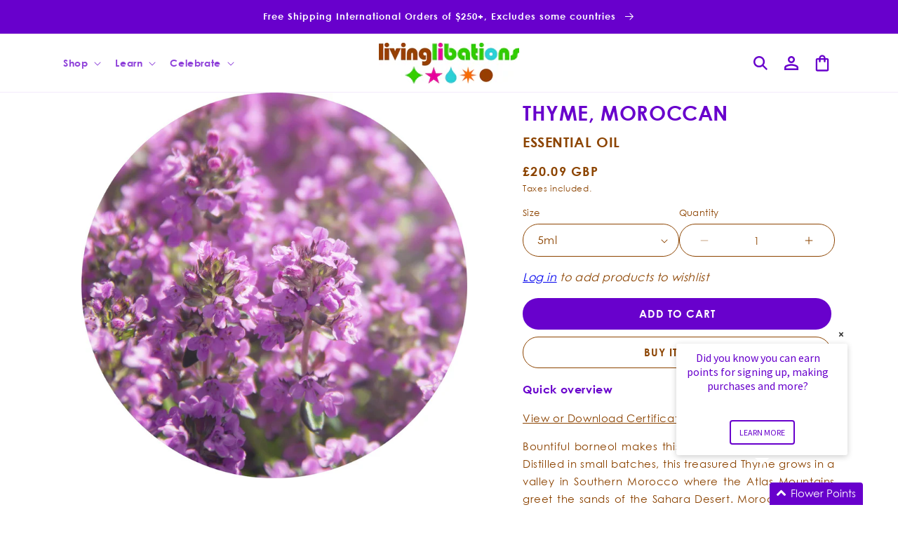

--- FILE ---
content_type: text/html; charset=utf-8
request_url: https://int.livinglibations.com/products/moroccan-thyme
body_size: 78848
content:
<!doctype html>
<html class="js" lang="en">
  <head>
    
<script>
    (function(){
        const params = new URLSearchParams(window.location.search);

        
        if(params.has("xgeo-off") || params.has("xgeo-reset")){
            params.delete("xgeo-off")
            params.delete("xgeo-reset")
            document.addEventListener("DOMContentLoaded", (e) => { window.history.replaceState ({}, document.title, window.location.origin + "/" + (params.size > 0 ? "?" + params.toString():"") ); })
        }if(params.has("code")){
            const code = params.get("code");
            params.delete("code");

            if(params.get("store") !== "51409485992"){
                params.set("store", "51409485992");
                if(!params.has("redirect"))
                    params.set("redirect", window.location.pathname);
                document.addEventListener("DOMContentLoaded", (e) => { window.location.replace(window.location.origin + "/discount/" + code + "?" + params.toString()) })
            }
        }
    })()
</script>

    <meta charset="utf-8">
    <meta http-equiv="X-UA-Compatible" content="IE=edge">
    <meta name="viewport" content="width=device-width,initial-scale=1">
    <meta name="theme-color" content="">

     
  <script>
    (function(){
      const redirectUrl = new URL(window.location.href)
      const dlvrr = redirectUrl.pathname.lastIndexOf("-dlvrr");
      if( dlvrr !== -1){
        redirectUrl.pathname = redirectUrl.pathname.slice(0, dlvrr)
        window.location.href = redirectUrl.href
      }
    })();
  </script>



    
      <link rel="canonical" href="https://int.livinglibations.com/products/moroccan-thyme">
    
<link rel="icon" type="image/png" href="//int.livinglibations.com/cdn/shop/files/Artboard_3.png?crop=center&height=32&v=1754600008&width=32"><link rel="preconnect" href="https://fonts.shopifycdn.com" crossorigin><title>
      Thyme, Moroccan - Essential Oil
 &ndash; Living Libations INT</title>

    
        <meta name="description" content="Quick overview View or Download Certificate of Analysis Bountiful borneol makes this a legend in its own Thyme! Distilled in small batches, this treasured Thyme grows in a valley in Southern Morocco where the Atlas Mountains greet the sands of the Sahara Desert. Moroccan Thyme Essential Oil’s tantalizing aroma tempts t">
    

    

<meta property="og:site_name" content="Living Libations INT">
<meta property="og:url" content="https://int.livinglibations.com/products/moroccan-thyme">
<meta property="og:title" content="Thyme, Moroccan - Essential Oil">
<meta property="og:type" content="product">
<meta property="og:description" content="Quick overview View or Download Certificate of Analysis Bountiful borneol makes this a legend in its own Thyme! Distilled in small batches, this treasured Thyme grows in a valley in Southern Morocco where the Atlas Mountains greet the sands of the Sahara Desert. Moroccan Thyme Essential Oil’s tantalizing aroma tempts t"><meta property="og:image" content="http://int.livinglibations.com/cdn/shop/products/ThymeMoroccan.jpg?v=1738258333">
  <meta property="og:image:secure_url" content="https://int.livinglibations.com/cdn/shop/products/ThymeMoroccan.jpg?v=1738258333">
  <meta property="og:image:width" content="1992">
  <meta property="og:image:height" content="1992"><meta property="og:price:amount" content="20.09">
  <meta property="og:price:currency" content="GBP"><meta name="twitter:site" content="@https://x.com/livinglibations"><meta name="twitter:card" content="summary_large_image">
<meta name="twitter:title" content="Thyme, Moroccan - Essential Oil">
<meta name="twitter:description" content="Quick overview View or Download Certificate of Analysis Bountiful borneol makes this a legend in its own Thyme! Distilled in small batches, this treasured Thyme grows in a valley in Southern Morocco where the Atlas Mountains greet the sands of the Sahara Desert. Moroccan Thyme Essential Oil’s tantalizing aroma tempts t">


    <script src="//int.livinglibations.com/cdn/shop/t/27/assets/constants.js?v=132983761750457495441753729587" defer="defer"></script>
    <script src="//int.livinglibations.com/cdn/shop/t/27/assets/pubsub.js?v=158357773527763999511753729589" defer="defer"></script>
    <script src="//int.livinglibations.com/cdn/shop/t/27/assets/global.js?v=80517865075285447571762436540" defer="defer"></script>
    <script src="//int.livinglibations.com/cdn/shop/t/27/assets/details-disclosure.js?v=13653116266235556501753729587" defer="defer"></script>
    <script src="//int.livinglibations.com/cdn/shop/t/27/assets/details-modal.js?v=25581673532751508451753729587" defer="defer"></script>
    <script src="//int.livinglibations.com/cdn/shop/t/27/assets/search-form.js?v=133129549252120666541753729589" defer="defer"></script><script src="//int.livinglibations.com/cdn/shop/t/27/assets/animations.js?v=88693664871331136111753729586" defer="defer"></script><script>window.performance && window.performance.mark && window.performance.mark('shopify.content_for_header.start');</script><meta id="shopify-digital-wallet" name="shopify-digital-wallet" content="/51409485992/digital_wallets/dialog">
<meta name="shopify-checkout-api-token" content="30b377196868b9e13031c336308057ff">
<meta id="in-context-paypal-metadata" data-shop-id="51409485992" data-venmo-supported="false" data-environment="production" data-locale="en_US" data-paypal-v4="true" data-currency="GBP">
<link rel="alternate" type="application/json+oembed" href="https://int.livinglibations.com/products/moroccan-thyme.oembed">
<script async="async" src="/checkouts/internal/preloads.js?locale=en-GB"></script>
<link rel="preconnect" href="https://shop.app" crossorigin="anonymous">
<script async="async" src="https://shop.app/checkouts/internal/preloads.js?locale=en-GB&shop_id=51409485992" crossorigin="anonymous"></script>
<script id="apple-pay-shop-capabilities" type="application/json">{"shopId":51409485992,"countryCode":"CA","currencyCode":"GBP","merchantCapabilities":["supports3DS"],"merchantId":"gid:\/\/shopify\/Shop\/51409485992","merchantName":"Living Libations INT","requiredBillingContactFields":["postalAddress","email","phone"],"requiredShippingContactFields":["postalAddress","email","phone"],"shippingType":"shipping","supportedNetworks":["visa","masterCard","amex","discover","jcb"],"total":{"type":"pending","label":"Living Libations INT","amount":"1.00"},"shopifyPaymentsEnabled":true,"supportsSubscriptions":true}</script>
<script id="shopify-features" type="application/json">{"accessToken":"30b377196868b9e13031c336308057ff","betas":["rich-media-storefront-analytics"],"domain":"int.livinglibations.com","predictiveSearch":true,"shopId":51409485992,"locale":"en"}</script>
<script>var Shopify = Shopify || {};
Shopify.shop = "living-libations-int.myshopify.com";
Shopify.locale = "en";
Shopify.currency = {"active":"GBP","rate":"0.76085574"};
Shopify.country = "GB";
Shopify.theme = {"name":"Dawn 7.28.25","id":147408027816,"schema_name":"Dawn","schema_version":"15.2.0","theme_store_id":null,"role":"main"};
Shopify.theme.handle = "null";
Shopify.theme.style = {"id":null,"handle":null};
Shopify.cdnHost = "int.livinglibations.com/cdn";
Shopify.routes = Shopify.routes || {};
Shopify.routes.root = "/";</script>
<script type="module">!function(o){(o.Shopify=o.Shopify||{}).modules=!0}(window);</script>
<script>!function(o){function n(){var o=[];function n(){o.push(Array.prototype.slice.apply(arguments))}return n.q=o,n}var t=o.Shopify=o.Shopify||{};t.loadFeatures=n(),t.autoloadFeatures=n()}(window);</script>
<script>
  window.ShopifyPay = window.ShopifyPay || {};
  window.ShopifyPay.apiHost = "shop.app\/pay";
  window.ShopifyPay.redirectState = null;
</script>
<script id="shop-js-analytics" type="application/json">{"pageType":"product"}</script>
<script defer="defer" async type="module" src="//int.livinglibations.com/cdn/shopifycloud/shop-js/modules/v2/client.init-shop-cart-sync_C5BV16lS.en.esm.js"></script>
<script defer="defer" async type="module" src="//int.livinglibations.com/cdn/shopifycloud/shop-js/modules/v2/chunk.common_CygWptCX.esm.js"></script>
<script type="module">
  await import("//int.livinglibations.com/cdn/shopifycloud/shop-js/modules/v2/client.init-shop-cart-sync_C5BV16lS.en.esm.js");
await import("//int.livinglibations.com/cdn/shopifycloud/shop-js/modules/v2/chunk.common_CygWptCX.esm.js");

  window.Shopify.SignInWithShop?.initShopCartSync?.({"fedCMEnabled":true,"windoidEnabled":true});

</script>
<script>
  window.Shopify = window.Shopify || {};
  if (!window.Shopify.featureAssets) window.Shopify.featureAssets = {};
  window.Shopify.featureAssets['shop-js'] = {"shop-cart-sync":["modules/v2/client.shop-cart-sync_ZFArdW7E.en.esm.js","modules/v2/chunk.common_CygWptCX.esm.js"],"init-fed-cm":["modules/v2/client.init-fed-cm_CmiC4vf6.en.esm.js","modules/v2/chunk.common_CygWptCX.esm.js"],"shop-button":["modules/v2/client.shop-button_tlx5R9nI.en.esm.js","modules/v2/chunk.common_CygWptCX.esm.js"],"shop-cash-offers":["modules/v2/client.shop-cash-offers_DOA2yAJr.en.esm.js","modules/v2/chunk.common_CygWptCX.esm.js","modules/v2/chunk.modal_D71HUcav.esm.js"],"init-windoid":["modules/v2/client.init-windoid_sURxWdc1.en.esm.js","modules/v2/chunk.common_CygWptCX.esm.js"],"shop-toast-manager":["modules/v2/client.shop-toast-manager_ClPi3nE9.en.esm.js","modules/v2/chunk.common_CygWptCX.esm.js"],"init-shop-email-lookup-coordinator":["modules/v2/client.init-shop-email-lookup-coordinator_B8hsDcYM.en.esm.js","modules/v2/chunk.common_CygWptCX.esm.js"],"init-shop-cart-sync":["modules/v2/client.init-shop-cart-sync_C5BV16lS.en.esm.js","modules/v2/chunk.common_CygWptCX.esm.js"],"avatar":["modules/v2/client.avatar_BTnouDA3.en.esm.js"],"pay-button":["modules/v2/client.pay-button_FdsNuTd3.en.esm.js","modules/v2/chunk.common_CygWptCX.esm.js"],"init-customer-accounts":["modules/v2/client.init-customer-accounts_DxDtT_ad.en.esm.js","modules/v2/client.shop-login-button_C5VAVYt1.en.esm.js","modules/v2/chunk.common_CygWptCX.esm.js","modules/v2/chunk.modal_D71HUcav.esm.js"],"init-shop-for-new-customer-accounts":["modules/v2/client.init-shop-for-new-customer-accounts_ChsxoAhi.en.esm.js","modules/v2/client.shop-login-button_C5VAVYt1.en.esm.js","modules/v2/chunk.common_CygWptCX.esm.js","modules/v2/chunk.modal_D71HUcav.esm.js"],"shop-login-button":["modules/v2/client.shop-login-button_C5VAVYt1.en.esm.js","modules/v2/chunk.common_CygWptCX.esm.js","modules/v2/chunk.modal_D71HUcav.esm.js"],"init-customer-accounts-sign-up":["modules/v2/client.init-customer-accounts-sign-up_CPSyQ0Tj.en.esm.js","modules/v2/client.shop-login-button_C5VAVYt1.en.esm.js","modules/v2/chunk.common_CygWptCX.esm.js","modules/v2/chunk.modal_D71HUcav.esm.js"],"shop-follow-button":["modules/v2/client.shop-follow-button_Cva4Ekp9.en.esm.js","modules/v2/chunk.common_CygWptCX.esm.js","modules/v2/chunk.modal_D71HUcav.esm.js"],"checkout-modal":["modules/v2/client.checkout-modal_BPM8l0SH.en.esm.js","modules/v2/chunk.common_CygWptCX.esm.js","modules/v2/chunk.modal_D71HUcav.esm.js"],"lead-capture":["modules/v2/client.lead-capture_Bi8yE_yS.en.esm.js","modules/v2/chunk.common_CygWptCX.esm.js","modules/v2/chunk.modal_D71HUcav.esm.js"],"shop-login":["modules/v2/client.shop-login_D6lNrXab.en.esm.js","modules/v2/chunk.common_CygWptCX.esm.js","modules/v2/chunk.modal_D71HUcav.esm.js"],"payment-terms":["modules/v2/client.payment-terms_CZxnsJam.en.esm.js","modules/v2/chunk.common_CygWptCX.esm.js","modules/v2/chunk.modal_D71HUcav.esm.js"]};
</script>
<script>(function() {
  var isLoaded = false;
  function asyncLoad() {
    if (isLoaded) return;
    isLoaded = true;
    var urls = ["https:\/\/widgets.automizely.com\/aftership\/gmv.js?organization_id=a09dce3150304d54ace05bd4f7741de1\u0026shop=living-libations-int.myshopify.com","https:\/\/r2-t.trackedlink.net\/_dmspt.js?shop=living-libations-int.myshopify.com","https:\/\/cdnig.addons.business\/embed\/cloud\/living-libations-int\/cziframeagent.js?v=212104101107\u0026token=hQ60222103veAwsE\u0026shop=living-libations-int.myshopify.com","https:\/\/static.rechargecdn.com\/assets\/js\/widget.min.js?shop=living-libations-int.myshopify.com","https:\/\/cdn.nfcube.com\/instafeed-7bade602e5e5459c0d77a21c32e3f890.js?shop=living-libations-int.myshopify.com","https:\/\/d26ky332zktp97.cloudfront.net\/shops\/pQBjvc68axoZ7v7Bn\/colibrius-m.js?shop=living-libations-int.myshopify.com","\/\/cdn.shopify.com\/proxy\/987d72fdce56b1ca4fd4f41e2a672c3fea6005fdc185f6d74cadd7d63f0103b6\/tabs.tkdigital.dev\/scripts\/ne_smart_tabs_ab821b53d4ab76e598b0ba369af5ce71.js?shop=living-libations-int.myshopify.com\u0026sp-cache-control=cHVibGljLCBtYXgtYWdlPTkwMA","https:\/\/r2-t.trackedlink.net\/shopify\/ddgtag.js?shop=living-libations-int.myshopify.com","https:\/\/cdn.roseperl.com\/storelocator-prod\/stockist-form\/living-libations-int-1750217530.js?shop=living-libations-int.myshopify.com","https:\/\/shopify-duty-tax.prod.zdops.net\/hello?1757080991417\u0026shop=living-libations-int.myshopify.com","https:\/\/cdn.roseperl.com\/storelocator-prod\/setting\/living-libations-int-1765893314.js?shop=living-libations-int.myshopify.com","https:\/\/cdn.roseperl.com\/storelocator-prod\/wtb\/living-libations-int-1765893314.js?shop=living-libations-int.myshopify.com","https:\/\/cdn.roseperl.com\/storelocator-prod\/fo\/living-libations-int-1765893315.js?shop=living-libations-int.myshopify.com"];
    for (var i = 0; i < urls.length; i++) {
      var s = document.createElement('script');
      s.type = 'text/javascript';
      s.async = true;
      s.src = urls[i];
      var x = document.getElementsByTagName('script')[0];
      x.parentNode.insertBefore(s, x);
    }
  };
  if(window.attachEvent) {
    window.attachEvent('onload', asyncLoad);
  } else {
    window.addEventListener('load', asyncLoad, false);
  }
})();</script>
<script id="__st">var __st={"a":51409485992,"offset":-18000,"reqid":"f1d4e802-6a34-4516-9126-042b3a1d242d-1768830045","pageurl":"int.livinglibations.com\/products\/moroccan-thyme","u":"919733af8119","p":"product","rtyp":"product","rid":7188933640360};</script>
<script>window.ShopifyPaypalV4VisibilityTracking = true;</script>
<script id="captcha-bootstrap">!function(){'use strict';const t='contact',e='account',n='new_comment',o=[[t,t],['blogs',n],['comments',n],[t,'customer']],c=[[e,'customer_login'],[e,'guest_login'],[e,'recover_customer_password'],[e,'create_customer']],r=t=>t.map((([t,e])=>`form[action*='/${t}']:not([data-nocaptcha='true']) input[name='form_type'][value='${e}']`)).join(','),a=t=>()=>t?[...document.querySelectorAll(t)].map((t=>t.form)):[];function s(){const t=[...o],e=r(t);return a(e)}const i='password',u='form_key',d=['recaptcha-v3-token','g-recaptcha-response','h-captcha-response',i],f=()=>{try{return window.sessionStorage}catch{return}},m='__shopify_v',_=t=>t.elements[u];function p(t,e,n=!1){try{const o=window.sessionStorage,c=JSON.parse(o.getItem(e)),{data:r}=function(t){const{data:e,action:n}=t;return t[m]||n?{data:e,action:n}:{data:t,action:n}}(c);for(const[e,n]of Object.entries(r))t.elements[e]&&(t.elements[e].value=n);n&&o.removeItem(e)}catch(o){console.error('form repopulation failed',{error:o})}}const l='form_type',E='cptcha';function T(t){t.dataset[E]=!0}const w=window,h=w.document,L='Shopify',v='ce_forms',y='captcha';let A=!1;((t,e)=>{const n=(g='f06e6c50-85a8-45c8-87d0-21a2b65856fe',I='https://cdn.shopify.com/shopifycloud/storefront-forms-hcaptcha/ce_storefront_forms_captcha_hcaptcha.v1.5.2.iife.js',D={infoText:'Protected by hCaptcha',privacyText:'Privacy',termsText:'Terms'},(t,e,n)=>{const o=w[L][v],c=o.bindForm;if(c)return c(t,g,e,D).then(n);var r;o.q.push([[t,g,e,D],n]),r=I,A||(h.body.append(Object.assign(h.createElement('script'),{id:'captcha-provider',async:!0,src:r})),A=!0)});var g,I,D;w[L]=w[L]||{},w[L][v]=w[L][v]||{},w[L][v].q=[],w[L][y]=w[L][y]||{},w[L][y].protect=function(t,e){n(t,void 0,e),T(t)},Object.freeze(w[L][y]),function(t,e,n,w,h,L){const[v,y,A,g]=function(t,e,n){const i=e?o:[],u=t?c:[],d=[...i,...u],f=r(d),m=r(i),_=r(d.filter((([t,e])=>n.includes(e))));return[a(f),a(m),a(_),s()]}(w,h,L),I=t=>{const e=t.target;return e instanceof HTMLFormElement?e:e&&e.form},D=t=>v().includes(t);t.addEventListener('submit',(t=>{const e=I(t);if(!e)return;const n=D(e)&&!e.dataset.hcaptchaBound&&!e.dataset.recaptchaBound,o=_(e),c=g().includes(e)&&(!o||!o.value);(n||c)&&t.preventDefault(),c&&!n&&(function(t){try{if(!f())return;!function(t){const e=f();if(!e)return;const n=_(t);if(!n)return;const o=n.value;o&&e.removeItem(o)}(t);const e=Array.from(Array(32),(()=>Math.random().toString(36)[2])).join('');!function(t,e){_(t)||t.append(Object.assign(document.createElement('input'),{type:'hidden',name:u})),t.elements[u].value=e}(t,e),function(t,e){const n=f();if(!n)return;const o=[...t.querySelectorAll(`input[type='${i}']`)].map((({name:t})=>t)),c=[...d,...o],r={};for(const[a,s]of new FormData(t).entries())c.includes(a)||(r[a]=s);n.setItem(e,JSON.stringify({[m]:1,action:t.action,data:r}))}(t,e)}catch(e){console.error('failed to persist form',e)}}(e),e.submit())}));const S=(t,e)=>{t&&!t.dataset[E]&&(n(t,e.some((e=>e===t))),T(t))};for(const o of['focusin','change'])t.addEventListener(o,(t=>{const e=I(t);D(e)&&S(e,y())}));const B=e.get('form_key'),M=e.get(l),P=B&&M;t.addEventListener('DOMContentLoaded',(()=>{const t=y();if(P)for(const e of t)e.elements[l].value===M&&p(e,B);[...new Set([...A(),...v().filter((t=>'true'===t.dataset.shopifyCaptcha))])].forEach((e=>S(e,t)))}))}(h,new URLSearchParams(w.location.search),n,t,e,['guest_login'])})(!0,!0)}();</script>
<script integrity="sha256-4kQ18oKyAcykRKYeNunJcIwy7WH5gtpwJnB7kiuLZ1E=" data-source-attribution="shopify.loadfeatures" defer="defer" src="//int.livinglibations.com/cdn/shopifycloud/storefront/assets/storefront/load_feature-a0a9edcb.js" crossorigin="anonymous"></script>
<script crossorigin="anonymous" defer="defer" src="//int.livinglibations.com/cdn/shopifycloud/storefront/assets/shopify_pay/storefront-65b4c6d7.js?v=20250812"></script>
<script data-source-attribution="shopify.dynamic_checkout.dynamic.init">var Shopify=Shopify||{};Shopify.PaymentButton=Shopify.PaymentButton||{isStorefrontPortableWallets:!0,init:function(){window.Shopify.PaymentButton.init=function(){};var t=document.createElement("script");t.src="https://int.livinglibations.com/cdn/shopifycloud/portable-wallets/latest/portable-wallets.en.js",t.type="module",document.head.appendChild(t)}};
</script>
<script data-source-attribution="shopify.dynamic_checkout.buyer_consent">
  function portableWalletsHideBuyerConsent(e){var t=document.getElementById("shopify-buyer-consent"),n=document.getElementById("shopify-subscription-policy-button");t&&n&&(t.classList.add("hidden"),t.setAttribute("aria-hidden","true"),n.removeEventListener("click",e))}function portableWalletsShowBuyerConsent(e){var t=document.getElementById("shopify-buyer-consent"),n=document.getElementById("shopify-subscription-policy-button");t&&n&&(t.classList.remove("hidden"),t.removeAttribute("aria-hidden"),n.addEventListener("click",e))}window.Shopify?.PaymentButton&&(window.Shopify.PaymentButton.hideBuyerConsent=portableWalletsHideBuyerConsent,window.Shopify.PaymentButton.showBuyerConsent=portableWalletsShowBuyerConsent);
</script>
<script data-source-attribution="shopify.dynamic_checkout.cart.bootstrap">document.addEventListener("DOMContentLoaded",(function(){function t(){return document.querySelector("shopify-accelerated-checkout-cart, shopify-accelerated-checkout")}if(t())Shopify.PaymentButton.init();else{new MutationObserver((function(e,n){t()&&(Shopify.PaymentButton.init(),n.disconnect())})).observe(document.body,{childList:!0,subtree:!0})}}));
</script>
<link id="shopify-accelerated-checkout-styles" rel="stylesheet" media="screen" href="https://int.livinglibations.com/cdn/shopifycloud/portable-wallets/latest/accelerated-checkout-backwards-compat.css" crossorigin="anonymous">
<style id="shopify-accelerated-checkout-cart">
        #shopify-buyer-consent {
  margin-top: 1em;
  display: inline-block;
  width: 100%;
}

#shopify-buyer-consent.hidden {
  display: none;
}

#shopify-subscription-policy-button {
  background: none;
  border: none;
  padding: 0;
  text-decoration: underline;
  font-size: inherit;
  cursor: pointer;
}

#shopify-subscription-policy-button::before {
  box-shadow: none;
}

      </style>
<script id="sections-script" data-sections="ll-header" defer="defer" src="//int.livinglibations.com/cdn/shop/t/27/compiled_assets/scripts.js?5201"></script>
<script>window.performance && window.performance.mark && window.performance.mark('shopify.content_for_header.end');</script>


    <style data-shopify>
      @font-face {
  font-family: Poppins;
  font-weight: 300;
  font-style: normal;
  font-display: swap;
  src: url("//int.livinglibations.com/cdn/fonts/poppins/poppins_n3.05f58335c3209cce17da4f1f1ab324ebe2982441.woff2") format("woff2"),
       url("//int.livinglibations.com/cdn/fonts/poppins/poppins_n3.6971368e1f131d2c8ff8e3a44a36b577fdda3ff5.woff") format("woff");
}

      @font-face {
  font-family: Poppins;
  font-weight: 700;
  font-style: normal;
  font-display: swap;
  src: url("//int.livinglibations.com/cdn/fonts/poppins/poppins_n7.56758dcf284489feb014a026f3727f2f20a54626.woff2") format("woff2"),
       url("//int.livinglibations.com/cdn/fonts/poppins/poppins_n7.f34f55d9b3d3205d2cd6f64955ff4b36f0cfd8da.woff") format("woff");
}

      @font-face {
  font-family: Poppins;
  font-weight: 300;
  font-style: italic;
  font-display: swap;
  src: url("//int.livinglibations.com/cdn/fonts/poppins/poppins_i3.8536b4423050219f608e17f134fe9ea3b01ed890.woff2") format("woff2"),
       url("//int.livinglibations.com/cdn/fonts/poppins/poppins_i3.0f4433ada196bcabf726ed78f8e37e0995762f7f.woff") format("woff");
}

      @font-face {
  font-family: Poppins;
  font-weight: 700;
  font-style: italic;
  font-display: swap;
  src: url("//int.livinglibations.com/cdn/fonts/poppins/poppins_i7.42fd71da11e9d101e1e6c7932199f925f9eea42d.woff2") format("woff2"),
       url("//int.livinglibations.com/cdn/fonts/poppins/poppins_i7.ec8499dbd7616004e21155106d13837fff4cf556.woff") format("woff");
}

      @font-face {
  font-family: Poppins;
  font-weight: 300;
  font-style: normal;
  font-display: swap;
  src: url("//int.livinglibations.com/cdn/fonts/poppins/poppins_n3.05f58335c3209cce17da4f1f1ab324ebe2982441.woff2") format("woff2"),
       url("//int.livinglibations.com/cdn/fonts/poppins/poppins_n3.6971368e1f131d2c8ff8e3a44a36b577fdda3ff5.woff") format("woff");
}


      
        :root,
        .color-scheme-1 {
          --color-background: 255,255,255;
        
          --gradient-background: #ffffff;
        

        

        --color-foreground: 140,68,0;
        --color-highlight: 104,0,204;
        --color-background-contrast: 191,191,191;
        --color-shadow: 18,18,18;
        --color-button: 104,0,204;

        
        
          --color-button-lighter-1: 151,71,255;
        

        --color-button-text: 255,255,255;
        --color-secondary-button: 255,255,255;
        --color-secondary-button-text: 18,18,18;
        --color-link: 18,18,18;
        --color-badge-foreground: 140,68,0;
        --color-badge-background: 255,255,255;
        --color-badge-border: 140,68,0;
        --payment-terms-background-color: rgb(255 255 255);
      }
      
        
        .color-scheme-2 {
          --color-background: 255,255,255;
        
          --gradient-background: #ffffff;
        

        

        --color-foreground: 104,0,204;
        --color-highlight: 104,0,204;
        --color-background-contrast: 191,191,191;
        --color-shadow: 18,18,18;
        --color-button: 104,0,204;

        
        
          --color-button-lighter-1: 151,71,255;
        

        --color-button-text: 243,243,243;
        --color-secondary-button: 255,255,255;
        --color-secondary-button-text: 18,18,18;
        --color-link: 18,18,18;
        --color-badge-foreground: 104,0,204;
        --color-badge-background: 255,255,255;
        --color-badge-border: 104,0,204;
        --payment-terms-background-color: rgb(255 255 255);
      }
      
        
        .color-scheme-3 {
          --color-background: 104,0,204;
        
          --gradient-background: #6800cc;
        

        

        --color-foreground: 255,255,255;
        --color-highlight: 104,0,204;
        --color-background-contrast: 117,0,230;
        --color-shadow: 18,18,18;
        --color-button: 255,255,255;

        
        
          --color-button-lighter-1: 255,255,255;
        

        --color-button-text: 0,0,0;
        --color-secondary-button: 104,0,204;
        --color-secondary-button-text: 255,255,255;
        --color-link: 255,255,255;
        --color-badge-foreground: 255,255,255;
        --color-badge-background: 104,0,204;
        --color-badge-border: 255,255,255;
        --payment-terms-background-color: rgb(104 0 204);
      }
      
        
        .color-scheme-4 {
          --color-background: 18,18,18;
        
          --gradient-background: #121212;
        

        

        --color-foreground: 255,255,255;
        --color-highlight: 18,18,18;
        --color-background-contrast: 146,146,146;
        --color-shadow: 18,18,18;
        --color-button: 255,255,255;

        
        
          --color-button-lighter-1: 255,255,255;
        

        --color-button-text: 18,18,18;
        --color-secondary-button: 18,18,18;
        --color-secondary-button-text: 255,255,255;
        --color-link: 255,255,255;
        --color-badge-foreground: 255,255,255;
        --color-badge-background: 18,18,18;
        --color-badge-border: 255,255,255;
        --payment-terms-background-color: rgb(18 18 18);
      }
      
        
        .color-scheme-5 {
          --color-background: 51,79,180;
        
          --gradient-background: #334fb4;
        

        

        --color-foreground: 255,255,255;
        --color-highlight: 18,18,18;
        --color-background-contrast: 23,35,81;
        --color-shadow: 18,18,18;
        --color-button: 255,255,255;

        
        
          --color-button-lighter-1: 255,255,255;
        

        --color-button-text: 51,79,180;
        --color-secondary-button: 51,79,180;
        --color-secondary-button-text: 255,255,255;
        --color-link: 255,255,255;
        --color-badge-foreground: 255,255,255;
        --color-badge-background: 51,79,180;
        --color-badge-border: 255,255,255;
        --payment-terms-background-color: rgb(51 79 180);
      }
      

      body, .color-scheme-1, .color-scheme-2, .color-scheme-3, .color-scheme-4, .color-scheme-5 {
        color: rgb(var(--color-foreground));
        background-color: rgb(var(--color-background));
      }

      :root {
        --font-body-family: Poppins, sans-serif;
        --font-body-style: normal;
        --font-body-weight: 300;
        --font-body-weight-bold: 600;

        --font-heading-family: Poppins, sans-serif;
        --font-heading-style: normal;
        --font-heading-weight: 300;

        --font-body-scale: 1.0;
        --font-heading-scale: 1.0;

        --media-padding: px;
        --media-border-opacity: 0.05;
        --media-border-width: 0px;
        --media-radius: 0px;
        --media-shadow-opacity: 0.0;
        --media-shadow-horizontal-offset: 0px;
        --media-shadow-vertical-offset: 4px;
        --media-shadow-blur-radius: 5px;
        --media-shadow-visible: 0;

        --page-width: 120rem;
        --page-width-margin: 0rem;

        --product-card-image-padding: 0.0rem;
        --product-card-corner-radius: 0.0rem;
        --product-card-text-alignment: left;
        --product-card-border-width: 0.0rem;
        --product-card-border-opacity: 0.1;
        --product-card-shadow-opacity: 0.0;
        --product-card-shadow-visible: 0;
        --product-card-shadow-horizontal-offset: 0.0rem;
        --product-card-shadow-vertical-offset: 0.4rem;
        --product-card-shadow-blur-radius: 0.5rem;

        --collection-card-image-padding: 0.0rem;
        --collection-card-corner-radius: 0.0rem;
        --collection-card-text-alignment: left;
        --collection-card-border-width: 0.0rem;
        --collection-card-border-opacity: 0.1;
        --collection-card-shadow-opacity: 0.0;
        --collection-card-shadow-visible: 0;
        --collection-card-shadow-horizontal-offset: 0.0rem;
        --collection-card-shadow-vertical-offset: 0.4rem;
        --collection-card-shadow-blur-radius: 0.5rem;

        --blog-card-image-padding: 0.0rem;
        --blog-card-corner-radius: 0.0rem;
        --blog-card-text-alignment: left;
        --blog-card-border-width: 0.0rem;
        --blog-card-border-opacity: 0.1;
        --blog-card-shadow-opacity: 0.0;
        --blog-card-shadow-visible: 0;
        --blog-card-shadow-horizontal-offset: 0.0rem;
        --blog-card-shadow-vertical-offset: 0.4rem;
        --blog-card-shadow-blur-radius: 0.5rem;

        --badge-corner-radius: 4.0rem;

        --popup-border-width: 1px;
        --popup-border-opacity: 0.1;
        --popup-corner-radius: 0px;
        --popup-shadow-opacity: 0.05;
        --popup-shadow-horizontal-offset: 0px;
        --popup-shadow-vertical-offset: 4px;
        --popup-shadow-blur-radius: 5px;

        --drawer-border-width: 1px;
        --drawer-border-opacity: 0.1;
        --drawer-shadow-opacity: 0.0;
        --drawer-shadow-horizontal-offset: 0px;
        --drawer-shadow-vertical-offset: 4px;
        --drawer-shadow-blur-radius: 5px;

        --spacing-sections-desktop: 0px;
        --spacing-sections-mobile: 0px;

        --grid-desktop-vertical-spacing: 8px;
        --grid-desktop-horizontal-spacing: 8px;
        --grid-mobile-vertical-spacing: 4px;
        --grid-mobile-horizontal-spacing: 4px;

        --text-boxes-border-opacity: 0.1;
        --text-boxes-border-width: 0px;
        --text-boxes-radius: 0px;
        --text-boxes-shadow-opacity: 0.0;
        --text-boxes-shadow-visible: 0;
        --text-boxes-shadow-horizontal-offset: 0px;
        --text-boxes-shadow-vertical-offset: 4px;
        --text-boxes-shadow-blur-radius: 5px;

        --buttons-radius: 0px;
        --buttons-radius-outset: 0px;
        --buttons-border-width: 1px;
        --buttons-border-opacity: 1.0;
        --buttons-shadow-opacity: 0.0;
        --buttons-shadow-visible: 0;
        --buttons-shadow-horizontal-offset: 0px;
        --buttons-shadow-vertical-offset: 4px;
        --buttons-shadow-blur-radius: 5px;
        --buttons-border-offset: 0px;

        --inputs-radius: 0px;
        --inputs-border-width: 1px;
        --inputs-border-opacity: 0.55;
        --inputs-shadow-opacity: 0.0;
        --inputs-shadow-horizontal-offset: 0px;
        --inputs-margin-offset: 0px;
        --inputs-shadow-vertical-offset: 4px;
        --inputs-shadow-blur-radius: 5px;
        --inputs-radius-outset: 0px;

        --variant-pills-radius: 40px;
        --variant-pills-border-width: 1px;
        --variant-pills-border-opacity: 0.55;
        --variant-pills-shadow-opacity: 0.0;
        --variant-pills-shadow-horizontal-offset: 0px;
        --variant-pills-shadow-vertical-offset: 4px;
        --variant-pills-shadow-blur-radius: 5px;
      }

      *,
      *::before,
      *::after {
        box-sizing: inherit;
      }

      html {
        box-sizing: border-box;
        font-size: calc(var(--font-body-scale) * 62.5%);
        height: 100%;
      }

      body {
        display: grid;
        grid-template-rows: auto auto 1fr auto;
        grid-template-columns: 100%;
        min-height: 100%;
        margin: 0;
        font-size: 1.5rem;
        letter-spacing: 0.06rem;
        line-height: calc(1 + 0.8 / var(--font-body-scale));
        font-family: var(--font-body-family);
        font-style: var(--font-body-style);
        font-weight: var(--font-body-weight);
      }

      @media screen and (min-width: 750px) {
        body {
          font-size: 1.6rem;
        }
      }
    </style>

    <link href="//int.livinglibations.com/cdn/shop/t/27/assets/base.css?v=162295371227088654131764338284" rel="stylesheet" type="text/css" media="all" />
    <link rel="stylesheet" href="//int.livinglibations.com/cdn/shop/t/27/assets/component-cart-items.css?v=123238115697927560811753729587" media="print" onload="this.media='all'">
      <link rel="preload" as="font" href="//int.livinglibations.com/cdn/fonts/poppins/poppins_n3.05f58335c3209cce17da4f1f1ab324ebe2982441.woff2" type="font/woff2" crossorigin>
      

      <link rel="preload" as="font" href="//int.livinglibations.com/cdn/fonts/poppins/poppins_n3.05f58335c3209cce17da4f1f1ab324ebe2982441.woff2" type="font/woff2" crossorigin>
      
<link href="//int.livinglibations.com/cdn/shop/t/27/assets/component-localization-form.css?v=170315343355214948141753729587" rel="stylesheet" type="text/css" media="all" />
      <script src="//int.livinglibations.com/cdn/shop/t/27/assets/localization-form.js?v=144176611646395275351753729589" defer="defer"></script><link
        rel="stylesheet"
        href="//int.livinglibations.com/cdn/shop/t/27/assets/component-predictive-search.css?v=118923337488134913561753729587"
        media="print"
        onload="this.media='all'"
      ><script>
      if (Shopify.designMode) {
        document.documentElement.classList.add('shopify-design-mode');
      }
    </script>

    


  <script src="//int.livinglibations.com/cdn/shop/t/27/assets/living-libations-main-JCNHo29M.js?v=89567308519503480731756819459" type="module" crossorigin="anonymous"></script>
  <link rel="modulepreload" href="//int.livinglibations.com/cdn/shop/t/27/assets/ll-product-form-yWOzeAST.js?v=17447629528181636341753729589" crossorigin="anonymous">


    


  <link href="//int.livinglibations.com/cdn/shop/t/27/assets/living-libations-main-DUoXqStn.css?v=11817639909138797011763393349" rel="stylesheet" type="text/css" media="all" />


  <!-- BEGIN app block: shopify://apps/eg-auto-add-to-cart/blocks/app-embed/0f7d4f74-1e89-4820-aec4-6564d7e535d2 -->










  
    <script
      async
      type="text/javascript"
      src="https://cdn.506.io/eg/script.js?shop=living-libations-int.myshopify.com&v=7"
    ></script>
  



  <meta id="easygift-shop" itemid="c2hvcF8kXzE3Njg4MzAwNDU=" content="{&quot;isInstalled&quot;:true,&quot;installedOn&quot;:&quot;2021-01-28T18:05:36.555Z&quot;,&quot;appVersion&quot;:&quot;3.0&quot;,&quot;subscriptionName&quot;:&quot;Unlimited&quot;,&quot;cartAnalytics&quot;:true,&quot;freeTrialEndsOn&quot;:null,&quot;settings&quot;:{&quot;reminderBannerStyle&quot;:{&quot;position&quot;:{&quot;horizontal&quot;:&quot;right&quot;,&quot;vertical&quot;:&quot;bottom&quot;},&quot;primaryColor&quot;:&quot;#000000&quot;,&quot;cssStyles&quot;:&quot;&quot;,&quot;headerText&quot;:&quot;Click here to reopen missed deals&quot;,&quot;subHeaderText&quot;:null,&quot;showImage&quot;:false,&quot;imageUrl&quot;:&quot;https:\/\/cdn.506.io\/eg\/eg_notification_default_512x512.png&quot;,&quot;displayAfter&quot;:5,&quot;closingMode&quot;:&quot;doNotAutoClose&quot;,&quot;selfcloseAfter&quot;:5,&quot;reshowBannerAfter&quot;:&quot;everyNewSession&quot;},&quot;addedItemIdentifier&quot;:&quot;_Gifted&quot;,&quot;ignoreOtherAppLineItems&quot;:null,&quot;customVariantsInfoLifetimeMins&quot;:1440,&quot;redirectPath&quot;:null,&quot;ignoreNonStandardCartRequests&quot;:false,&quot;bannerStyle&quot;:{&quot;position&quot;:{&quot;horizontal&quot;:&quot;right&quot;,&quot;vertical&quot;:&quot;bottom&quot;},&quot;primaryColor&quot;:&quot;#000000&quot;,&quot;cssStyles&quot;:&quot;&quot;},&quot;themePresetId&quot;:&quot;1&quot;,&quot;notificationStyle&quot;:{&quot;position&quot;:{&quot;horizontal&quot;:&quot;right&quot;,&quot;vertical&quot;:&quot;bottom&quot;},&quot;primaryColor&quot;:&quot;#3A3A3A&quot;,&quot;duration&quot;:&quot;3.0&quot;,&quot;cssStyles&quot;:&quot;#aca-notifications-wrapper {\n  display: block;\n  right: 0;\n  bottom: 0;\n  position: fixed;\n  z-index: 99999999;\n  max-height: 100%;\n  overflow: auto;\n}\n.aca-notification-container {\n  display: flex;\n  flex-direction: row;\n  text-align: left;\n  font-size: 16px;\n  margin: 12px;\n  padding: 8px;\n  border: 1px solid #E8E8E1;\n  background-color: #FFFFFF;\n  width: fit-content;\n  border-radius: 2px;\n  opacity: 0;\n  transition: opacity 0.4s ease-in-out;\n}\n.aca-notification-container .aca-notification-image {\n  display: flex;\n  align-items: center;\n  justify-content: center;\n  min-height: 60px;\n  min-width: 60px;\n  height: 60px;\n  width: 60px;\n  background-color: #FFFFFF;\n  margin: 8px;\n}\n.aca-notification-image img {\n  display: block;\n  max-width: 100%;\n  max-height: 100%;\n  width: auto;\n  height: auto;\n  border-radius: 2px;\n}\n.aca-notification-container .aca-notification-text {\n  flex-grow: 1;\n  margin: 8px;\n  max-width: 260px;\n}\n.aca-notification-heading {\n  font-size: 24px;\n  margin: 0 0 0.3em 0;\n  line-height: normal;\n  word-break: break-word;\n  line-height: 1.2;\n  max-height: 3.6em;\n  overflow: hidden;\n  color: #3A3A3A;\n}\n.aca-notification-subheading {\n  font-size: 18px;\n  margin: 0;\n  line-height: normal;\n  word-break: break-word;\n  line-height: 1.4;\n  max-height: 5.6em;\n  overflow: hidden;\n  color: #3A3A3A;\n}\n@media screen and (max-width: 450px) {\n  #aca-notifications-wrapper {\n    left: 0;\n    right: 0;\n  }\n  .aca-notification-container {\n    width: auto;\n  }\n  .aca-notification-container .aca-notification-text {\n    max-width: none;\n  }\n}&quot;,&quot;hasCustomizations&quot;:false},&quot;fetchCartData&quot;:false,&quot;useLocalStorage&quot;:{&quot;enabled&quot;:false,&quot;expiryMinutes&quot;:null},&quot;popupStyle&quot;:{&quot;closeModalOutsideClick&quot;:true,&quot;priceShowZeroDecimals&quot;:true,&quot;primaryColor&quot;:&quot;#ed00a3&quot;,&quot;secondaryColor&quot;:&quot;#8c4400&quot;,&quot;cssStyles&quot;:&quot;#aca-modal {\n            position: fixed;\n            left: 0;\n            top: 0;\n            width: 100%;\n            height: 100%;\n            background: rgba(0, 0, 0, 0.5);\n            z-index: 99999999;\n            overflow-x: hidden;\n            overflow-y: auto;\n            display: block;\n        }\n    \n        #aca-modal-wrapper {\n            display: flex;\n            align-items: center;\n            width: 80%;\n            height: auto;\n            max-width: 1000px;\n            min-height: calc(100% - 60px);\n            margin: 30px auto;\n        }\n    \n        #aca-modal-container {\n            position: relative;\n            display: flex;\n            flex-direction: column;\n            align-items: center;\n            justify-content: center;\n            box-shadow: 0 0 1.5rem rgba(17, 17, 17, 0.7);\n            width: 100%;\n            padding: 20px;\n            background-color: #FFFFFF;\n        }\n    \n        #aca-close-icon-container {\n            position: absolute;\n            top: 12px;\n            right: 12px;\n            width: 25px;\n            display: none;\n        }\n    \n        #aca-close-icon {\n            stroke: #333333;\n        }\n    \n        #aca-modal-headline {\n  text-align: center;\n  text-transform: none;\n  letter-spacing: normal;\n  margin: 0.5em 0;\n  font-size: 30px;\n  color: #8c4400;\n}\n\n.aca-product-variant-name {\ncolor: #8c4400;\n}\n\n.aca-subscription-label {\ncolor: #8c4400;\n}\n    \n        #aca-modal-subheadline {\n  text-align: center;\n  font-weight: normal;\n  margin: 0 0 0.5em 0;\n  font-size: 20px;\n  color: #8c4400;\n}\n    \n        #aca-products-container {\n            display: flex;\n            flex-wrap: wrap;\n            justify-content: center;\n            gap:2rem;\n            margin:2rem;\n            max-width:100%;\n        }\n    \n        #aca-products-container .aca-product {\n            text-align: center;\n            width: 160px;\n            display:flex;\n            flex-direction: column;\n        }\n    \n        .aca-product-image {\n            display: flex;\n            align-items: center;\n            justify-content: center;\n            width: 100%;\n            height: 150px;\n            background-color: #FFFFFF;\n            margin-bottom: 1em;\n        }\n    \n        .aca-product-image img {\n            display: block;\n            max-width: 100%;\n            max-height: 100%;\n            width: auto;\n            height: auto;\n        }\n    \n        .aca-product-name {\n            color: #8c4400;\n            line-height: inherit;\n            font-size: 16px;\n            flex-grow: 1;\n        }\n    \n        .aca-product-price {\n            color: #6800CC;\n            line-height: inherit;\n            font-size: 16px;\n        }\n    \n        .aca-product-dropdown {\n            position: relative;\n            display: flex;\n            align-items: center;\n            cursor: pointer;\n            width: 100%;\n            height: 42px;\n            background-color: #FFFFFF;\n            line-height: inherit;\n            margin-bottom: 1em;\n        }\n    \n        .aca-product-dropdown .dropdown-icon {\n            position: absolute;\n            right: 8px;\n            height: 12px;\n            width: 12px;\n            fill: #8c4400;\n        }\n    \n        .aca-product-dropdown select::before,\n        .aca-product-dropdown select::after {\n            box-sizing: border-box;\n        }\n    \n        select.aca-product-dropdown::-ms-expand {\n            display: none;\n        }\n    \n        .aca-product-dropdown select {\n            box-sizing: border-box;\n            background-color: transparent;\n            border: none;\n            margin: 0;\n            cursor: inherit;\n            line-height: inherit;\n            outline: none;\n            -moz-appearance: none;\n            -webkit-appearance: none;\n            appearance: none;\n            background-image: none;\n            border-top-left-radius: 0;\n            border-top-right-radius: 0;\n            border-bottom-right-radius: 0;\n            border-bottom-left-radius: 0;\n            z-index: 1;\n            width: 100%;\n            height: 100%;\n            cursor: pointer;\n            border: 1px solid #6800cc;\n            border-radius: 2px;\n            color: #8c4400;\n            padding: 0 30px 0 10px;\n            font-size: 15px;\n        }\n    \n        .aca-product-button {\n            border: none;\n            cursor: pointer;\n            width: 100%;\n            height: 42px;\n            background-color: #ED00A3;\n            text-transform: uppercase;\n            line-height: inherit;\n            border: 1px solid transparent;\n            border-radius: 25px !important;\n            font-size: 14px;\n            color: #FFFFFF;\n            font-weight: bold;\n            letter-spacing: 1.039px;\n        }\n    \n        #aca-bottom-close {\n  cursor: pointer;\n  font-size: 16px;\n  color: #ed00a3;\n}\n    \n        @media screen and (max-width: 700px) {\n            #aca-products-container {\n                justify-content: center;\n                width: 90%;\n                padding: 0;\n            }\n        }\n    \n        @media screen and (max-width: 450px) {\n            #aca-modal-wrapper {\n                width: 90%;\n            }\n    \n            #aca-products-container {\n                width: 90%;\n            }\n    \n            #aca-close-icon-container {\n                display: block;\n            }\n    \n            #aca-products-container .aca-product {\n                width: 90%;\n                margin: 20px 0;\n            }\n        }\n    \n        .aca-product-button:has(.aca-button-tick) {\n            display: inline-block;\n            position: relative;\n            color: var(--color_bg);\n        }\n    \n        .aca-product-button:has(.aca-button-tick):after {\n            content: &#39;&#39;;\n            box-sizing: border-box;\n            display: block;\n            position: absolute;\n            top: 50%;\n            left: 50%;\n            width: 1.25rem;\n            height: 1.25rem;\n            border-radius: 50%;\n            animation: loading-animation 1.2s linear infinite;\n            animation-delay: -0.45s;\n            background: linear-gradient(#3c0, #3c0) padding-box, conic-gradient(#3c0, #3c0, white, white, white) border-box;\n            border: 3px solid transparent;\n        }\n    \n        @keyframes loading-animation {\n            0% {\n                transform: translate(-50%, -50%) rotate(0deg);\n            }\n    \n            100% {\n                transform: translate(-50%, -50%) rotate(360deg);\n            }\n        }&quot;,&quot;hasCustomizations&quot;:true,&quot;addButtonText&quot;:&quot;Select&quot;,&quot;dismissButtonText&quot;:&quot;Close&quot;,&quot;outOfStockButtonText&quot;:&quot;Out of Stock&quot;,&quot;imageUrl&quot;:null,&quot;showProductLink&quot;:false,&quot;subscriptionLabel&quot;:&quot;Subscription Plan&quot;},&quot;refreshAfterBannerClick&quot;:false,&quot;disableReapplyRules&quot;:false,&quot;disableReloadOnFailedAddition&quot;:false,&quot;autoReloadCartPage&quot;:false,&quot;ajaxRedirectPath&quot;:null,&quot;allowSimultaneousRequests&quot;:false,&quot;applyRulesOnCheckout&quot;:true,&quot;enableCartCtrlOverrides&quot;:true,&quot;scriptSettings&quot;:{&quot;branding&quot;:{&quot;removalRequestSent&quot;:null,&quot;show&quot;:false},&quot;productPageRedirection&quot;:{&quot;enabled&quot;:false,&quot;products&quot;:[],&quot;redirectionURL&quot;:&quot;\/&quot;},&quot;debugging&quot;:{&quot;enabled&quot;:false,&quot;enabledOn&quot;:null,&quot;stringifyObj&quot;:false},&quot;fetchCartDataBeforeRequest&quot;:false,&quot;customCSS&quot;:null,&quot;enableBuyNowInterceptions&quot;:false,&quot;useFinalPrice&quot;:false,&quot;hideGiftedPropertyText&quot;:false,&quot;decodePayload&quot;:false,&quot;delayUpdates&quot;:2000,&quot;fetchProductInfoFromSavedDomain&quot;:false,&quot;hideAlertsOnFrontend&quot;:false,&quot;removeEGPropertyFromSplitActionLineItems&quot;:false,&quot;removeProductsAddedFromExpiredRules&quot;:false}},&quot;translations&quot;:null,&quot;defaultLocale&quot;:&quot;en&quot;,&quot;shopDomain&quot;:&quot;int.livinglibations.com&quot;}">


<script defer>
  (async function() {
    try {

      const blockVersion = "v3"
      if (blockVersion != "v3") {
        return
      }

      let metaErrorFlag = false;
      if (metaErrorFlag) {
        return
      }

      // Parse metafields as JSON
      const metafields = {"easygift-rule-6107f60269dacc0016d44165":{"schedule":{"enabled":false,"starts":null,"ends":null},"trigger":{"productTags":{"targets":[],"collectionInfo":null,"sellingPlan":null},"collectionSellingPlanType":null,"type":"productsInclude","minCartValue":null,"hasUpperCartValue":false,"upperCartValue":null,"condition":"quantity","conditionMin":1,"conditionMax":null,"products":[{"alerts":[],"name":"Happy Gum Drops - 15ml","variantId":37245532700840,"variantGid":"gid:\/\/shopify\/ProductVariant\/37245532700840","productGid":"gid:\/\/shopify\/Product\/6092792365224","handle":"happy-gum-drops","sellingPlans":[],"_id":"6107f60269dacc0016d44166"},{"alerts":[],"name":"Happy Gum Drops - 30ml","variantId":37245532733608,"variantGid":"gid:\/\/shopify\/ProductVariant\/37245532733608","productGid":"gid:\/\/shopify\/Product\/6092792365224","handle":"happy-gum-drops","sellingPlans":[],"_id":"6107f60269dacc0016d44167"},{"alerts":[],"name":"Mint + Myrrh Tooth Serum - 15ml","variantId":37245527654568,"variantGid":"gid:\/\/shopify\/ProductVariant\/37245527654568","productGid":"gid:\/\/shopify\/Product\/6092789645480","handle":"mint-myrrh-tooth-serum","sellingPlans":[],"_id":"6107f60269dacc0016d44168"},{"alerts":[],"name":"Mint + Myrrh Tooth Serum - 30ml","variantId":37245527687336,"variantGid":"gid:\/\/shopify\/ProductVariant\/37245527687336","productGid":"gid:\/\/shopify\/Product\/6092789645480","handle":"mint-myrrh-tooth-serum","sellingPlans":[],"_id":"6107f60269dacc0016d44169"},{"alerts":[],"name":"Yogi Tooth Serum - 15ml","variantId":37245517627560,"variantGid":"gid:\/\/shopify\/ProductVariant\/37245517627560","productGid":"gid:\/\/shopify\/Product\/6092786434216","handle":"yogi-tooth-serum","sellingPlans":[],"_id":"6107f60269dacc0016d4416a"},{"alerts":[],"name":"Yogi Tooth Serum - 30ml","variantId":37245517660328,"variantGid":"gid:\/\/shopify\/ProductVariant\/37245517660328","productGid":"gid:\/\/shopify\/Product\/6092786434216","handle":"yogi-tooth-serum","sellingPlans":[],"_id":"6107f60269dacc0016d4416b"}],"collections":[]},"action":{"notification":{"enabled":false,"headerText":null,"subHeaderText":null,"showImage":false,"imageUrl":""},"discount":{"easygiftAppDiscount":false,"value":null,"discountType":null,"title":null,"id":null,"createdByEasyGift":false,"issue":null,"type":null,"code":null},"popupOptions":{"showDiscountedPrice":true,"hideOOSItems":false,"showVariantsSeparately":false,"headline":null,"subHeadline":null,"showItemsPrice":false,"popupDismissable":false,"subscriptionLabel":"Subscription Plan","imageUrl":null,"persistPopup":false,"rewardQuantity":1},"banner":{"enabled":false,"headerText":null,"imageUrl":null,"subHeaderText":null,"showImage":false,"displayAfter":"5","closingMode":"doNotAutoClose","selfcloseAfter":"5","reshowBannerAfter":"everyNewSession","redirectLink":null},"addAvailableProducts":false,"type":"addAutomatically","products":[{"name":"Free Smart Floss - Default Title","variantId":"37773485113512","variantGid":"gid:\/\/shopify\/ProductVariant\/37773485113512","productGid":"gid:\/\/shopify\/Product\/6233580503208","quantity":1,"handle":"free-smart-floss"}],"limit":99,"preventProductRemoval":true},"targeting":{"link":{"destination":null,"data":null,"cookieLifetime":14},"additionalCriteria":{"geo":{"include":[],"exclude":[]},"customerTagsExcluded":[],"hasOrderCountMax":false,"orderCountMax":null,"hasTotalSpentMax":null,"totalSpentMax":null,"type":null,"customerTags":[],"customerId":[],"orderCount":null,"totalSpent":null},"type":null},"settings":{"showReminderBanner":false,"worksInReverse":true,"runsOncePerSession":false,"preventAddedItemPurchase":true},"translations":null,"_id":"6107f60269dacc0016d44165","active":true,"name":"Free Smart Floss","store":"6012fcead45657f15acbb154","__v":0,"shop":"living-libations-int","updatedAt":"2023-07-10T18:34:43.334Z"},"easygift-rule-62308af338c6090017b52d57":{"schedule":{"enabled":false,"starts":null,"ends":null},"trigger":{"productTags":{"targets":[],"collectionInfo":null,"sellingPlan":null},"collectionSellingPlanType":null,"type":"productsInclude","minCartValue":null,"hasUpperCartValue":false,"upperCartValue":null,"condition":"quantity","conditionMin":1,"conditionMax":null,"products":[{"alerts":[],"sellingPlans":[],"_id":"62308af338c6090017b52d58","variantId":37245533159592,"variantGid":"gid:\/\/shopify\/ProductVariant\/37245533159592","productGid":"gid:\/\/shopify\/Product\/6092792627368","name":"Frankincense Fresh Sensitive Toothpaste - 15ml","handle":"frankincense-fresh-sensitive-toothpaste"},{"alerts":[],"sellingPlans":[],"_id":"62308af338c6090017b52d59","variantId":41905659412648,"variantGid":"gid:\/\/shopify\/ProductVariant\/41905659412648","productGid":"gid:\/\/shopify\/Product\/6092792627368","name":"Frankincense Fresh Sensitive Toothpaste - 30ml","handle":"frankincense-fresh-sensitive-toothpaste"},{"alerts":[],"sellingPlans":[],"_id":"62308af338c6090017b52d5a","variantId":37245530767528,"variantGid":"gid:\/\/shopify\/ProductVariant\/37245530767528","productGid":"gid:\/\/shopify\/Product\/6092791513256","name":"Happy Gums Cleansing Clay Toothpaste - 15ml","handle":"happy-gums-cleansing-clay-toothpaste"},{"alerts":[],"sellingPlans":[],"_id":"62308af338c6090017b52d5b","variantId":41905621467304,"variantGid":"gid:\/\/shopify\/ProductVariant\/41905621467304","productGid":"gid:\/\/shopify\/Product\/6092791513256","name":"Happy Gums Cleansing Clay Toothpaste - 30ml","handle":"happy-gums-cleansing-clay-toothpaste"},{"alerts":[],"sellingPlans":[],"_id":"62308af338c6090017b52d5c","variantId":37245524639912,"variantGid":"gid:\/\/shopify\/ProductVariant\/37245524639912","productGid":"gid:\/\/shopify\/Product\/6092788924584","name":"Neem Enamelizer Alkalinizing Toothpaste - 15ml","handle":"neem-enamelizer-alkalinizing-toothpaste"},{"alerts":[],"sellingPlans":[],"_id":"62308af338c6090017b52d5d","variantId":41905567531176,"variantGid":"gid:\/\/shopify\/ProductVariant\/41905567531176","productGid":"gid:\/\/shopify\/Product\/6092788924584","name":"Neem Enamelizer Alkalinizing Toothpaste - 30ml","handle":"neem-enamelizer-alkalinizing-toothpaste"},{"alerts":[],"sellingPlans":[],"_id":"62308af338c6090017b52d5e","variantId":40491428774056,"variantGid":"gid:\/\/shopify\/ProductVariant\/40491428774056","productGid":"gid:\/\/shopify\/Product\/6907997061288","name":"Triple Mint Enamelizer Toothpaste - 15ml","handle":"triple-mint-enamelizer-toothpaste"},{"alerts":[],"sellingPlans":[],"_id":"62308af338c6090017b52d5f","variantId":41905692541096,"variantGid":"gid:\/\/shopify\/ProductVariant\/41905692541096","productGid":"gid:\/\/shopify\/Product\/6907997061288","name":"Triple Mint Enamelizer Toothpaste - 30ml","handle":"triple-mint-enamelizer-toothpaste"}],"collections":[]},"action":{"notification":{"enabled":false,"showImage":false,"imageUrl":"","headerText":null,"subHeaderText":null},"discount":{"title":null,"id":null,"createdByEasyGift":false,"easygiftAppDiscount":false,"issue":null,"value":null,"discountType":null,"type":null,"code":null},"popupOptions":{"persistPopup":false,"rewardQuantity":1,"showDiscountedPrice":true,"hideOOSItems":false,"showVariantsSeparately":false,"headline":"Would you like to add a spatula or spoon to your toothpaste?","subHeadline":"Select any items below to add to your cart.","showItemsPrice":true,"popupDismissable":false,"subscriptionLabel":"Subscription Plan","imageUrl":null},"banner":{"enabled":false,"headerText":null,"imageUrl":null,"subHeaderText":null,"showImage":false,"displayAfter":"5","closingMode":"doNotAutoClose","selfcloseAfter":"5","reshowBannerAfter":"everyNewSession","redirectLink":null},"addAvailableProducts":false,"type":"offerToCustomer","products":[{"handle":"spatulas","title":"Dental Spatula","id":"6125656735912","gid":"gid:\/\/shopify\/Product\/6125656735912","hasOnlyDefaultVariant":false,"variants":[{"title":"Dental Spatula","displayName":"Dental Spatula - Dental Spatula","id":"40707093168296","gid":"gid:\/\/shopify\/ProductVariant\/40707093168296"}]},{"handle":"mother-of-pearl-spatula","title":"Mother of Pearl Spatula","id":"6967638917288","gid":"gid:\/\/shopify\/Product\/6967638917288","hasOnlyDefaultVariant":false,"variants":[{"title":"Spatula","displayName":"Mother of Pearl Spatula - Spatula","id":"40708399825064","gid":"gid:\/\/shopify\/ProductVariant\/40708399825064"}]},{"handle":"mother-of-pearl-spoon","title":"Mother of Pearl Spoon","id":"6967638753448","gid":"gid:\/\/shopify\/Product\/6967638753448","hasOnlyDefaultVariant":false,"variants":[{"title":"Spoon","displayName":"Mother of Pearl Spoon - Spoon","id":"40708445569192","gid":"gid:\/\/shopify\/ProductVariant\/40708445569192"}]}],"limit":1,"preventProductRemoval":false},"targeting":{"link":{"cookieLifetime":14,"destination":null,"data":null},"additionalCriteria":{"geo":{"include":[],"exclude":[]},"customerTagsExcluded":[],"hasOrderCountMax":false,"orderCountMax":null,"hasTotalSpentMax":null,"totalSpentMax":null,"type":null,"customerTags":[],"customerId":[],"orderCount":null,"totalSpent":null},"type":"all"},"settings":{"showReminderBanner":false,"worksInReverse":false,"runsOncePerSession":true,"preventAddedItemPurchase":false},"translations":null,"_id":"62308af338c6090017b52d57","active":true,"name":"Upsell: Toothpaste + Spatula (Recreated)","store":"6012fcead45657f15acbb154","__v":0,"updatedAt":"2022-07-27T13:05:20.270Z","shop":"living-libations-int"},"easygift-rule-623dc9394eead90017854bd7":{"schedule":{"enabled":false,"starts":null,"ends":null},"trigger":{"productTags":{"targets":[],"collectionInfo":null,"sellingPlan":null},"collectionSellingPlanType":null,"type":"productsInclude","minCartValue":null,"hasUpperCartValue":false,"upperCartValue":null,"condition":"quantity","conditionMin":1,"conditionMax":null,"products":[{"alerts":[],"sellingPlans":[],"_id":"623dc9394eead90017854bd8","variantId":37245544136872,"variantGid":"gid:\/\/shopify\/ProductVariant\/37245544136872","productGid":"gid:\/\/shopify\/Product\/6092797444264","name":"Clarifying Clay Soap - 120g","handle":"clarifying-clay-soap"},{"alerts":[],"sellingPlans":[],"_id":"623dc9394eead90017854bd9","variantId":37245539090600,"variantGid":"gid:\/\/shopify\/ProductVariant\/37245539090600","productGid":"gid:\/\/shopify\/Product\/6092795609256","name":"Cleansing Charcoal Soap - 1 bar of  soap","handle":"cleansing-charcoal-soap"}],"collections":[]},"action":{"notification":{"enabled":false,"showImage":false,"imageUrl":"","headerText":null,"subHeaderText":null},"discount":{"title":null,"id":null,"createdByEasyGift":false,"easygiftAppDiscount":false,"issue":null,"value":null,"discountType":null,"type":null,"code":null},"popupOptions":{"persistPopup":false,"rewardQuantity":1,"showDiscountedPrice":true,"hideOOSItems":false,"showVariantsSeparately":false,"headline":"Would you like to add a Soap Saver Bamboo Bag with your soap?","subHeadline":"Select the item below to add to your cart.","showItemsPrice":true,"popupDismissable":false,"subscriptionLabel":"Subscription Plan","imageUrl":null},"banner":{"enabled":false,"headerText":null,"imageUrl":null,"subHeaderText":null,"showImage":false,"displayAfter":"5","closingMode":"doNotAutoClose","selfcloseAfter":"5","reshowBannerAfter":"everyNewSession","redirectLink":null},"addAvailableProducts":false,"type":"offerToCustomer","products":[{"handle":"soap-saver-bamboo-bags","title":"Soap Saver Bamboo Bags","id":"6092671647912","gid":"gid:\/\/shopify\/Product\/6092671647912","hasOnlyDefaultVariant":false,"variants":[{"title":"Bamboo Bag","displayName":"Soap Saver Bamboo Bags - Bamboo Bag","id":"37245168156840","gid":"gid:\/\/shopify\/ProductVariant\/37245168156840"}]}],"limit":1,"preventProductRemoval":false},"targeting":{"link":{"cookieLifetime":14,"destination":null,"data":null},"additionalCriteria":{"geo":{"include":[],"exclude":[]},"customerTagsExcluded":[],"hasOrderCountMax":false,"orderCountMax":null,"hasTotalSpentMax":null,"totalSpentMax":null,"type":null,"customerTags":[],"customerId":[],"orderCount":null,"totalSpent":null},"type":"all"},"settings":{"showReminderBanner":false,"worksInReverse":false,"runsOncePerSession":true,"preventAddedItemPurchase":false},"translations":null,"_id":"623dc9394eead90017854bd7","active":true,"name":"Upsell: Soap + Bamboo Bag","store":"6012fcead45657f15acbb154","__v":0,"shop":"living-libations-int"},"easygift-rule-627e5e4a35ac6800176fd6e7":{"schedule":{"enabled":false,"starts":null,"ends":null},"trigger":{"productTags":{"targets":[],"collectionInfo":null,"sellingPlan":null},"type":"productsInclude","minCartValue":null,"hasUpperCartValue":false,"upperCartValue":null,"condition":"quantity","conditionMin":1,"conditionMax":null,"collectionSellingPlanType":null,"products":[{"alerts":[],"sellingPlans":[],"_id":"627e5e4a35ac6800176fd6e8","variantId":37245471064232,"variantGid":"gid:\/\/shopify\/ProductVariant\/37245471064232","productGid":"gid:\/\/shopify\/Product\/6092772769960","name":"Incense - Sacred Cinnamon - 1 pack of incense","handle":"incense-sacred-cinnamon"},{"alerts":[],"sellingPlans":[],"_id":"627e5e4a35ac6800176fd6e9","variantId":37245471129768,"variantGid":"gid:\/\/shopify\/ProductVariant\/37245471129768","productGid":"gid:\/\/shopify\/Product\/6092772769960","name":"Incense - Sacred Cinnamon - 2 pack of incense","handle":"incense-sacred-cinnamon"},{"alerts":[],"sellingPlans":[],"_id":"627e5e4a35ac6800176fd6ea","variantId":37245470638248,"variantGid":"gid:\/\/shopify\/ProductVariant\/37245470638248","productGid":"gid:\/\/shopify\/Product\/6092772540584","name":"Incense - Vetiver Vibe - 1 pack of incense","handle":"incense-vetiver-vibe"},{"alerts":[],"sellingPlans":[],"_id":"627e5e4a35ac6800176fd6eb","variantId":37245470671016,"variantGid":"gid:\/\/shopify\/ProductVariant\/37245470671016","productGid":"gid:\/\/shopify\/Product\/6092772540584","name":"Incense - Vetiver Vibe - 2 pack of incense","handle":"incense-vetiver-vibe"}],"collections":[]},"action":{"notification":{"enabled":false,"showImage":false,"imageUrl":"","headerText":null,"subHeaderText":null},"discount":{"title":null,"id":null,"createdByEasyGift":false,"easygiftAppDiscount":false,"issue":null,"value":null,"discountType":null,"type":null,"code":null},"popupOptions":{"persistPopup":false,"rewardQuantity":1,"showDiscountedPrice":true,"hideOOSItems":false,"showVariantsSeparately":false,"headline":"Would you like a Wooden Incense Holder with your incense?","subHeadline":"Select below to add to your cart.","showItemsPrice":true,"popupDismissable":false,"subscriptionLabel":"Subscription Plan","imageUrl":null},"banner":{"enabled":false,"headerText":null,"imageUrl":null,"subHeaderText":null,"showImage":false,"displayAfter":"5","closingMode":"doNotAutoClose","selfcloseAfter":"5","reshowBannerAfter":"everyNewSession","redirectLink":null},"addAvailableProducts":false,"type":"offerToCustomer","products":[{"handle":"wooden-incense-holder","title":"Wooden Incense Holder","id":"7417048400040","gid":"gid:\/\/shopify\/Product\/7417048400040","hasOnlyDefaultVariant":true,"variants":[{"title":"Default Title","displayName":"Wooden Incense Holder - Default Title","id":"42250280304808","gid":"gid:\/\/shopify\/ProductVariant\/42250280304808"}]}],"limit":1,"preventProductRemoval":false},"targeting":{"link":{"cookieLifetime":14,"destination":null,"data":null},"additionalCriteria":{"geo":{"include":[],"exclude":[]},"customerTagsExcluded":[],"hasOrderCountMax":false,"orderCountMax":null,"hasTotalSpentMax":null,"totalSpentMax":null,"type":null,"customerTags":[],"customerId":[],"orderCount":null,"totalSpent":null},"type":"all"},"settings":{"showReminderBanner":false,"worksInReverse":false,"runsOncePerSession":true,"preventAddedItemPurchase":false},"translations":null,"_id":"627e5e4a35ac6800176fd6e7","active":true,"name":"Upsell: Incense + Wooden Incense Holder","store":"6012fcead45657f15acbb154","__v":0,"shop":"living-libations-int"},"easygift-rule-64358e09feea333033ce1bf4":{"schedule":{"enabled":false,"starts":null,"ends":null},"trigger":{"productTags":{"targets":[],"collectionInfo":null,"sellingPlan":null},"type":"productsInclude","minCartValue":null,"hasUpperCartValue":false,"upperCartValue":null,"products":[{"alerts":[],"name":"Best Cuticles Ever - Default Title","variantId":37245568778408,"variantGid":"gid:\/\/shopify\/ProductVariant\/37245568778408","productGid":"gid:\/\/shopify\/Product\/6092808650920","handle":"best-cuticles-ever","sellingPlans":[],"_id":"64358e09feea333033ce1bf5"},{"alerts":[],"name":"Hooray Hand Crème - 5ml","variantId":37245451370664,"variantGid":"gid:\/\/shopify\/ProductVariant\/37245451370664","productGid":"gid:\/\/shopify\/Product\/6092763136168","handle":"hooray-hand-creme","sellingPlans":[],"_id":"64358e09feea333033ce1bf6"},{"alerts":[],"name":"Hooray Hand Crème - 15ml","variantId":37245451403432,"variantGid":"gid:\/\/shopify\/ProductVariant\/37245451403432","productGid":"gid:\/\/shopify\/Product\/6092763136168","handle":"hooray-hand-creme","sellingPlans":[],"_id":"64358e09feea333033ce1bf7"},{"alerts":[],"name":"Hooray Hand Crème - 50ml","variantId":37245451436200,"variantGid":"gid:\/\/shopify\/ProductVariant\/37245451436200","productGid":"gid:\/\/shopify\/Product\/6092763136168","handle":"hooray-hand-creme","sellingPlans":[],"_id":"64358e09feea333033ce1bf8"},{"alerts":[],"name":"Hooray Hand Crème - 100ml","variantId":37245451468968,"variantGid":"gid:\/\/shopify\/ProductVariant\/37245451468968","productGid":"gid:\/\/shopify\/Product\/6092763136168","handle":"hooray-hand-creme","sellingPlans":[],"_id":"64358e09feea333033ce1bf9"}],"collections":[],"condition":"quantity","conditionMin":1,"conditionMax":null,"collectionSellingPlanType":null},"action":{"notification":{"enabled":false,"headerText":null,"subHeaderText":null,"showImage":false,"imageUrl":""},"discount":{"easygiftAppDiscount":false,"value":null,"discountType":null,"type":null,"title":null,"code":null,"id":null,"createdByEasyGift":false,"issue":null},"popupOptions":{"showDiscountedPrice":true,"hideOOSItems":false,"showVariantsSeparately":false,"headline":"Would you like a file with your hand care items?","subHeadline":"Select any item below to add to your cart.","showItemsPrice":true,"popupDismissable":false,"subscriptionLabel":"Subscription Plan","imageUrl":null,"persistPopup":false,"rewardQuantity":1},"banner":{"enabled":false,"headerText":null,"imageUrl":null,"subHeaderText":null,"showImage":false,"displayAfter":"5","closingMode":"doNotAutoClose","selfcloseAfter":"5","reshowBannerAfter":"everyNewSession","redirectLink":null},"type":"offerToCustomer","products":[{"handle":"crystal-nail-file","title":"Crystal File","id":"6092763660456","gid":"gid:\/\/shopify\/Product\/6092763660456","hasOnlyDefaultVariant":false,"variants":[{"title":"Nail File","displayName":"Crystal File - Nail File","id":"37245452452008","gid":"gid:\/\/shopify\/ProductVariant\/37245452452008"},{"title":"Pedicure File","displayName":"Crystal File - Pedicure File","id":"37245452484776","gid":"gid:\/\/shopify\/ProductVariant\/37245452484776"}]}],"limit":1,"preventProductRemoval":false,"addAvailableProducts":false},"targeting":{"link":{"cookieLifetime":14,"destination":null,"data":null},"additionalCriteria":{"geo":{"include":[],"exclude":[]},"customerTagsExcluded":[],"hasOrderCountMax":false,"orderCountMax":null,"hasTotalSpentMax":null,"totalSpentMax":null,"type":null,"customerTags":[],"customerId":[],"orderCount":null,"totalSpent":null},"type":"all"},"settings":{"showReminderBanner":false,"worksInReverse":false,"runsOncePerSession":true,"preventAddedItemPurchase":false},"translations":null,"_id":"64358e09feea333033ce1bf4","name":"Upsell: Nail \u0026 Foot File","store":"6012fcead45657f15acbb154","shop":"living-libations-int","active":true,"createdAt":"2023-04-11T16:42:49.807Z","updatedAt":"2023-04-11T16:42:49.807Z","__v":0},"easygift-rule-6491d2cce66f07c9494cf37b":{"schedule":{"enabled":false,"starts":null,"ends":null},"trigger":{"productTags":{"targets":[],"collectionInfo":null,"sellingPlan":null},"type":"productsInclude","minCartValue":null,"hasUpperCartValue":false,"upperCartValue":null,"products":[{"alerts":[],"name":"Raven Maven Mascara - Default Title","variantId":42675188826280,"variantGid":"gid:\/\/shopify\/ProductVariant\/42675188826280","productGid":"gid:\/\/shopify\/Product\/7554467070120","handle":"raven-maven-mascara","sellingPlans":[],"_id":"6491d2cce66f07c9494cf37c"}],"collections":[],"condition":"quantity","conditionMin":1,"conditionMax":null,"collectionSellingPlanType":null},"action":{"notification":{"enabled":false,"headerText":null,"subHeaderText":null,"showImage":false,"imageUrl":""},"discount":{"easygiftAppDiscount":false,"value":null,"discountType":null,"type":null,"title":null,"code":null,"id":null,"createdByEasyGift":false,"issue":null},"popupOptions":{"showDiscountedPrice":true,"hideOOSItems":false,"showVariantsSeparately":false,"headline":"Would you like to add a silicone bottle sleeve?","subHeadline":"Select any item below to add to your cart.","showItemsPrice":true,"popupDismissable":false,"subscriptionLabel":"Subscription Plan","imageUrl":null,"persistPopup":false,"rewardQuantity":1},"banner":{"enabled":false,"headerText":null,"imageUrl":null,"subHeaderText":null,"showImage":false,"displayAfter":"5","closingMode":"doNotAutoClose","selfcloseAfter":"5","reshowBannerAfter":"everyNewSession","redirectLink":null},"type":"offerToCustomer","products":[{"handle":"raven-maven-mascara-silicone-sleeves","title":"Raven Maven Mascara Silicone Sleeves","id":"7838080073896","gid":"gid:\/\/shopify\/Product\/7838080073896","hasOnlyDefaultVariant":true,"variants":[{"title":"Default Title","displayName":"Raven Maven Mascara Silicone Sleeves - Default Title","id":"43775566676136","gid":"gid:\/\/shopify\/ProductVariant\/43775566676136","alerts":[{"type":"outOfStock","triggered":true}]}]}],"limit":1,"preventProductRemoval":false,"addAvailableProducts":false},"targeting":{"link":{"destination":null,"data":null,"cookieLifetime":14},"additionalCriteria":{"geo":{"include":[],"exclude":[]},"customerTagsExcluded":[],"hasOrderCountMax":false,"orderCountMax":null,"hasTotalSpentMax":null,"totalSpentMax":null,"type":null,"customerTags":[],"customerId":[],"orderCount":null,"totalSpent":null},"type":"all"},"settings":{"showReminderBanner":false,"worksInReverse":false,"runsOncePerSession":true,"preventAddedItemPurchase":false},"translations":null,"_id":"6491d2cce66f07c9494cf37b","name":"Upsell: Silicone Raven Maven Sleeve","store":"6012fcead45657f15acbb154","shop":"living-libations-int","active":true,"createdAt":"2023-06-20T16:24:44.307Z","updatedAt":"2023-10-17T19:31:05.219Z","__v":0},"easygift-rule-6491d354e66f07c94955a722":{"schedule":{"enabled":false,"starts":null,"ends":null},"trigger":{"productTags":{"targets":[],"collectionInfo":null,"sellingPlan":null},"type":"productsInclude","minCartValue":null,"hasUpperCartValue":false,"upperCartValue":null,"products":[{"alerts":[],"name":"Classic Poetic Pits - 5ml","variantId":37245493739688,"variantGid":"gid:\/\/shopify\/ProductVariant\/37245493739688","productGid":"gid:\/\/shopify\/Product\/6092778307752","handle":"poetic-pits-classic","sellingPlans":[],"_id":"6491d354e66f07c94955a723"},{"alerts":[],"name":"Classic Poetic Pits - 10ml","variantId":37245493674152,"variantGid":"gid:\/\/shopify\/ProductVariant\/37245493674152","productGid":"gid:\/\/shopify\/Product\/6092778307752","handle":"poetic-pits-classic","sellingPlans":[],"_id":"6491d354e66f07c94955a724"},{"alerts":[],"name":"GingerLily Poetic Pits - 5ml","variantId":37245469360296,"variantGid":"gid:\/\/shopify\/ProductVariant\/37245469360296","productGid":"gid:\/\/shopify\/Product\/6092772114600","handle":"poetic-pits-gingerlily","sellingPlans":[],"_id":"6491d354e66f07c94955a725"},{"alerts":[],"name":"GingerLily Poetic Pits - 10ml","variantId":37245469294760,"variantGid":"gid:\/\/shopify\/ProductVariant\/37245469294760","productGid":"gid:\/\/shopify\/Product\/6092772114600","handle":"poetic-pits-gingerlily","sellingPlans":[],"_id":"6491d354e66f07c94955a726"},{"alerts":[],"name":"Lavender Poetic Pits - 5ml","variantId":37245468180648,"variantGid":"gid:\/\/shopify\/ProductVariant\/37245468180648","productGid":"gid:\/\/shopify\/Product\/6092771623080","handle":"poetic-pits-lavender","sellingPlans":[],"_id":"6491d354e66f07c94955a727"},{"alerts":[],"name":"Lavender Poetic Pits - 10ml","variantId":37245468147880,"variantGid":"gid:\/\/shopify\/ProductVariant\/37245468147880","productGid":"gid:\/\/shopify\/Product\/6092771623080","handle":"poetic-pits-lavender","sellingPlans":[],"_id":"6491d354e66f07c94955a728"},{"alerts":[],"name":"Majestic Poetic Pits Bundle - Bundle","variantId":37453292896424,"variantGid":"gid:\/\/shopify\/ProductVariant\/37453292896424","productGid":"gid:\/\/shopify\/Product\/6142281580712","handle":"majestic-poetic-pits-bundle","sellingPlans":[],"_id":"6491d354e66f07c94955a729"},{"alerts":[],"name":"Majestic Poetic Pits Bundle - Inventory","variantId":37453292929192,"variantGid":"gid:\/\/shopify\/ProductVariant\/37453292929192","productGid":"gid:\/\/shopify\/Product\/6142281580712","handle":"majestic-poetic-pits-bundle","sellingPlans":[],"_id":"6491d354e66f07c94955a72a"},{"alerts":[],"name":"Maverick Poetic Pits - 5ml","variantId":37245493084328,"variantGid":"gid:\/\/shopify\/ProductVariant\/37245493084328","productGid":"gid:\/\/shopify\/Product\/6092778143912","handle":"poetic-pits-maverick","sellingPlans":[],"_id":"6491d354e66f07c94955a72b"},{"alerts":[],"name":"Maverick Poetic Pits - 10ml","variantId":37245493117096,"variantGid":"gid:\/\/shopify\/ProductVariant\/37245493117096","productGid":"gid:\/\/shopify\/Product\/6092778143912","handle":"poetic-pits-maverick","sellingPlans":[],"_id":"6491d354e66f07c94955a72c"},{"alerts":[],"name":"Musk Mallow Poetic Pits - 10ml","variantId":37245150167208,"variantGid":"gid:\/\/shopify\/ProductVariant\/37245150167208","productGid":"gid:\/\/shopify\/Product\/6092665094312","handle":"musk-mallow-poetic-pits","sellingPlans":[],"_id":"6491d354e66f07c94955a72d"},{"alerts":[],"name":"Musk Mallow Poetic Pits - 5ml","variantId":37245150199976,"variantGid":"gid:\/\/shopify\/ProductVariant\/37245150199976","productGid":"gid:\/\/shopify\/Product\/6092665094312","handle":"musk-mallow-poetic-pits","sellingPlans":[],"_id":"6491d354e66f07c94955a72e"},{"alerts":[],"name":"Neroli Poetic Pits - 5ml","variantId":37245465526440,"variantGid":"gid:\/\/shopify\/ProductVariant\/37245465526440","productGid":"gid:\/\/shopify\/Product\/6092770246824","handle":"poetic-pits-neroli","sellingPlans":[],"_id":"6491d354e66f07c94955a72f"},{"alerts":[],"name":"Neroli Poetic Pits - 10ml","variantId":37245465493672,"variantGid":"gid:\/\/shopify\/ProductVariant\/37245465493672","productGid":"gid:\/\/shopify\/Product\/6092770246824","handle":"poetic-pits-neroli","sellingPlans":[],"_id":"6491d354e66f07c94955a730"},{"alerts":[],"name":"Palo Santo Poetic Pits - 5ml","variantId":37245492756648,"variantGid":"gid:\/\/shopify\/ProductVariant\/37245492756648","productGid":"gid:\/\/shopify\/Product\/6092777816232","handle":"poetic-pits-palo-santo","sellingPlans":[],"_id":"6491d354e66f07c94955a731"},{"alerts":[],"name":"Palo Santo Poetic Pits - 10ml","variantId":37245492789416,"variantGid":"gid:\/\/shopify\/ProductVariant\/37245492789416","productGid":"gid:\/\/shopify\/Product\/6092777816232","handle":"poetic-pits-palo-santo","sellingPlans":[],"_id":"6491d354e66f07c94955a732"},{"alerts":[],"name":"Petal Poetic Pits - 5ml","variantId":37245465100456,"variantGid":"gid:\/\/shopify\/ProductVariant\/37245465100456","productGid":"gid:\/\/shopify\/Product\/6092769919144","handle":"poetic-pits-petal","sellingPlans":[],"_id":"6491d354e66f07c94955a733"},{"alerts":[],"name":"Petal Poetic Pits - 10ml","variantId":37245465067688,"variantGid":"gid:\/\/shopify\/ProductVariant\/37245465067688","productGid":"gid:\/\/shopify\/Product\/6092769919144","handle":"poetic-pits-petal","sellingPlans":[],"_id":"6491d354e66f07c94955a734"},{"alerts":[],"name":"Radiant Earth Poetic Pits - 5ml","variantId":37245483417768,"variantGid":"gid:\/\/shopify\/ProductVariant\/37245483417768","productGid":"gid:\/\/shopify\/Product\/6092776276136","handle":"poetic-pits-radiant-earth","sellingPlans":[],"_id":"6491d354e66f07c94955a735"},{"alerts":[],"name":"Radiant Earth Poetic Pits - 10ml","variantId":37245483385000,"variantGid":"gid:\/\/shopify\/ProductVariant\/37245483385000","productGid":"gid:\/\/shopify\/Product\/6092776276136","handle":"poetic-pits-radiant-earth","sellingPlans":[],"_id":"6491d354e66f07c94955a736"},{"alerts":[],"name":"Rose Glow Poetic Pits - 5ml","variantId":37245464641704,"variantGid":"gid:\/\/shopify\/ProductVariant\/37245464641704","productGid":"gid:\/\/shopify\/Product\/6092769525928","handle":"poetic-pits-rose","sellingPlans":[],"_id":"6491d354e66f07c94955a737"},{"alerts":[],"name":"Rose Glow Poetic Pits - 10ml","variantId":37245464674472,"variantGid":"gid:\/\/shopify\/ProductVariant\/37245464674472","productGid":"gid:\/\/shopify\/Product\/6092769525928","handle":"poetic-pits-rose","sellingPlans":[],"_id":"6491d354e66f07c94955a738"},{"alerts":[],"name":"Royal Poetic Pits Bundle - Bundle","variantId":37452984778920,"variantGid":"gid:\/\/shopify\/ProductVariant\/37452984778920","productGid":"gid:\/\/shopify\/Product\/6142187339944","handle":"royal-poetic-pits-bundle","sellingPlans":[],"_id":"6491d354e66f07c94955a739"},{"alerts":[],"name":"Royal Poetic Pits Bundle - Inventory","variantId":37452984877224,"variantGid":"gid:\/\/shopify\/ProductVariant\/37452984877224","productGid":"gid:\/\/shopify\/Product\/6142187339944","handle":"royal-poetic-pits-bundle","sellingPlans":[],"_id":"6491d354e66f07c94955a73a"},{"alerts":[],"name":"Sandalwood Poetic Pits - 5ml","variantId":37245464051880,"variantGid":"gid:\/\/shopify\/ProductVariant\/37245464051880","productGid":"gid:\/\/shopify\/Product\/6092768968872","handle":"poetic-pits-sandalwood","sellingPlans":[],"_id":"6491d354e66f07c94955a73b"},{"alerts":[],"name":"Sandalwood Poetic Pits - 10ml","variantId":37245464019112,"variantGid":"gid:\/\/shopify\/ProductVariant\/37245464019112","productGid":"gid:\/\/shopify\/Product\/6092768968872","handle":"poetic-pits-sandalwood","sellingPlans":[],"_id":"6491d354e66f07c94955a73c"},{"alerts":[],"name":"Stellar Poetic Pits - 5ml","variantId":37245463789736,"variantGid":"gid:\/\/shopify\/ProductVariant\/37245463789736","productGid":"gid:\/\/shopify\/Product\/6092768837800","handle":"poetic-pits-stellar","sellingPlans":[],"_id":"6491d354e66f07c94955a73d"},{"alerts":[],"name":"Stellar Poetic Pits - 10ml","variantId":37245463756968,"variantGid":"gid:\/\/shopify\/ProductVariant\/37245463756968","productGid":"gid:\/\/shopify\/Product\/6092768837800","handle":"poetic-pits-stellar","sellingPlans":[],"_id":"6491d354e66f07c94955a73e"},{"alerts":[],"name":"Sunrise Poetic Pits - 5ml","variantId":37245161701544,"variantGid":"gid:\/\/shopify\/ProductVariant\/37245161701544","productGid":"gid:\/\/shopify\/Product\/6092669321384","handle":"poetic-pits-sunrise","sellingPlans":[],"_id":"6491d354e66f07c94955a73f"},{"alerts":[],"name":"Sunrise Poetic Pits - 10ml","variantId":37245161734312,"variantGid":"gid:\/\/shopify\/ProductVariant\/37245161734312","productGid":"gid:\/\/shopify\/Product\/6092669321384","handle":"poetic-pits-sunrise","sellingPlans":[],"_id":"6491d354e66f07c94955a740"},{"alerts":[],"name":"Vetiver Poetic Pits - 5ml","variantId":37245483155624,"variantGid":"gid:\/\/shopify\/ProductVariant\/37245483155624","productGid":"gid:\/\/shopify\/Product\/6092776145064","handle":"poetic-pits-vetiver","sellingPlans":[],"_id":"6491d354e66f07c94955a741"},{"alerts":[],"name":"Vetiver Poetic Pits - 10ml","variantId":37245483188392,"variantGid":"gid:\/\/shopify\/ProductVariant\/37245483188392","productGid":"gid:\/\/shopify\/Product\/6092776145064","handle":"poetic-pits-vetiver","sellingPlans":[],"_id":"6491d354e66f07c94955a742"}],"collections":[],"condition":"quantity","conditionMin":1,"conditionMax":null,"collectionSellingPlanType":null},"action":{"notification":{"enabled":false,"headerText":null,"subHeaderText":null,"showImage":false,"imageUrl":""},"discount":{"easygiftAppDiscount":false,"value":null,"discountType":null,"type":null,"title":null,"code":null,"id":null,"createdByEasyGift":false,"issue":null},"popupOptions":{"showDiscountedPrice":true,"hideOOSItems":false,"showVariantsSeparately":false,"headline":"Would you like to add a silicone bottle sleeve?","subHeadline":"Select any item below to add to your cart.","showItemsPrice":true,"popupDismissable":false,"subscriptionLabel":"Subscription Plan","imageUrl":null,"persistPopup":false,"rewardQuantity":1},"banner":{"enabled":false,"headerText":null,"imageUrl":null,"subHeaderText":null,"showImage":false,"displayAfter":"5","closingMode":"doNotAutoClose","selfcloseAfter":"5","reshowBannerAfter":"everyNewSession","redirectLink":null},"type":"offerToCustomer","products":[{"handle":"poetic-pits-silicone-sleeves","title":"Poetic Pits Silicone Sleeves","id":"7838080008360","gid":"gid:\/\/shopify\/Product\/7838080008360","hasOnlyDefaultVariant":true,"variants":[{"title":"Default Title","displayName":"Poetic Pits Silicone Sleeves - Default Title","id":"43775566610600","gid":"gid:\/\/shopify\/ProductVariant\/43775566610600","alerts":[{"type":"outOfStock","triggered":true}]}]}],"limit":1,"preventProductRemoval":false,"addAvailableProducts":false},"targeting":{"link":{"destination":null,"data":null,"cookieLifetime":14},"additionalCriteria":{"geo":{"include":[],"exclude":[]},"customerTagsExcluded":[],"hasOrderCountMax":false,"orderCountMax":null,"hasTotalSpentMax":null,"totalSpentMax":null,"type":null,"customerTags":[],"customerId":[],"orderCount":null,"totalSpent":null},"type":"all"},"settings":{"showReminderBanner":false,"worksInReverse":false,"runsOncePerSession":true,"preventAddedItemPurchase":false},"translations":null,"_id":"6491d354e66f07c94955a722","name":"Upsell: Silicone Poetic Pits Bottle Sleeve","store":"6012fcead45657f15acbb154","shop":"living-libations-int","active":true,"createdAt":"2023-06-20T16:27:00.573Z","updatedAt":"2023-10-17T19:31:45.380Z","__v":0},"easygift-rule-64c3fb92e698beae94cd10bc":{"schedule":{"enabled":false,"starts":null,"ends":null},"trigger":{"productTags":{"targets":[],"collectionInfo":null,"sellingPlan":null},"type":"productsInclude","minCartValue":null,"hasUpperCartValue":false,"upperCartValue":null,"products":[{"alerts":[],"name":"Best Skin Ever - Chocolate - 100ml","variantId":37245592993960,"variantGid":"gid:\/\/shopify\/ProductVariant\/37245592993960","productGid":"gid:\/\/shopify\/Product\/6092819431592","handle":"best-skin-ever-chocolate","sellingPlans":[],"_id":"64c3fb92e698beae94cd10bd"},{"alerts":[],"name":"Best Skin Ever - Frankincense - 100ml","variantId":37245609640104,"variantGid":"gid:\/\/shopify\/ProductVariant\/37245609640104","productGid":"gid:\/\/shopify\/Product\/6092823822504","handle":"best-skin-ever-frankincense","sellingPlans":[],"_id":"64c3fb92e698beae94cd10be"},{"alerts":[],"name":"Best Skin Ever - Immortelle - 100ml","variantId":40269993705640,"variantGid":"gid:\/\/shopify\/ProductVariant\/40269993705640","productGid":"gid:\/\/shopify\/Product\/6846959616168","handle":"best-skin-ever-immortelle","sellingPlans":[],"_id":"64c3fb92e698beae94cd10bf"},{"alerts":[],"name":"Best Skin Ever - Lavish Abundance - 100ml","variantId":37245592010920,"variantGid":"gid:\/\/shopify\/ProductVariant\/37245592010920","productGid":"gid:\/\/shopify\/Product\/6092818907304","handle":"best-skin-ever-lavish-abundance","sellingPlans":[],"_id":"64c3fb92e698beae94cd10c0"},{"alerts":[],"name":"Best Skin Ever - Neroli - 100ml","variantId":37245433643176,"variantGid":"gid:\/\/shopify\/ProductVariant\/37245433643176","productGid":"gid:\/\/shopify\/Product\/6092755304616","handle":"best-skin-ever-neroli","sellingPlans":[],"_id":"64c3fb92e698beae94cd10c1"},{"alerts":[],"name":"Best Skin Ever - Rose - 100ml","variantId":37245605281960,"variantGid":"gid:\/\/shopify\/ProductVariant\/37245605281960","productGid":"gid:\/\/shopify\/Product\/6092822282408","handle":"best-skin-ever-rose","sellingPlans":[],"_id":"64c3fb92e698beae94cd10c2"},{"alerts":[],"name":"Best Skin Ever - Sandalwood - 100ml","variantId":37245607903400,"variantGid":"gid:\/\/shopify\/ProductVariant\/37245607903400","productGid":"gid:\/\/shopify\/Product\/6092823134376","handle":"best-skin-ever-sandalwood","sellingPlans":[],"_id":"64c3fb92e698beae94cd10c3"},{"alerts":[],"name":"Best Skin Ever - Seabuckthorn - 100ml","variantId":37245627793576,"variantGid":"gid:\/\/shopify\/ProductVariant\/37245627793576","productGid":"gid:\/\/shopify\/Product\/6092830671016","handle":"best-skin-ever-seabuckthorn","sellingPlans":[],"_id":"64c3fb92e698beae94cd10c4"},{"alerts":[],"name":"Best Skin Ever - Summer Shimmer Tropical - 100ml","variantId":37245552656552,"variantGid":"gid:\/\/shopify\/ProductVariant\/37245552656552","productGid":"gid:\/\/shopify\/Product\/6092799770792","handle":"best-skin-ever-tropical-summer-shimmer","sellingPlans":[],"_id":"64c3fb92e698beae94cd10c5"},{"alerts":[],"name":"Best Skin Ever - Tropical - 100ml","variantId":37245553442984,"variantGid":"gid:\/\/shopify\/ProductVariant\/37245553442984","productGid":"gid:\/\/shopify\/Product\/6092800327848","handle":"best-skin-ever-tropical","sellingPlans":[],"_id":"64c3fb92e698beae94cd10c6"},{"alerts":[],"name":"Best Skin Ever - Vanilla - 100ml","variantId":37245547053224,"variantGid":"gid:\/\/shopify\/ProductVariant\/37245547053224","productGid":"gid:\/\/shopify\/Product\/6092798886056","handle":"best-skin-ever-vanilla","sellingPlans":[],"_id":"64c3fb92e698beae94cd10c7"}],"collections":[],"condition":"quantity","conditionMin":1,"conditionMax":null,"collectionSellingPlanType":null},"action":{"notification":{"enabled":false,"headerText":null,"subHeaderText":null,"showImage":false,"imageUrl":""},"discount":{"easygiftAppDiscount":false,"value":null,"discountType":null,"type":null,"id":null,"title":null,"createdByEasyGift":false,"code":null,"issue":null},"popupOptions":{"showDiscountedPrice":true,"hideOOSItems":false,"showVariantsSeparately":false,"headline":"Would you like Organic Hemp Face Cloths, Silicone Bottle Sleeves or Hydrating Silicone Masks with your Best Skin Ever?","subHeadline":"Select any item below to add to your cart.","showItemsPrice":true,"popupDismissable":false,"subscriptionLabel":"Subscription Plan","imageUrl":null,"persistPopup":true,"rewardQuantity":3},"banner":{"enabled":false,"headerText":null,"imageUrl":null,"subHeaderText":null,"showImage":false,"displayAfter":"5","closingMode":"doNotAutoClose","selfcloseAfter":"5","reshowBannerAfter":"everyNewSession","redirectLink":null},"type":"offerToCustomer","products":[{"handle":"best-skin-ever-bottle-sleeves","title":"Best Skin Ever Bottle Sleeves","id":"7773450371240","gid":"gid:\/\/shopify\/Product\/7773450371240","hasOnlyDefaultVariant":false,"variants":[{"title":"Large (100ml)","displayName":"Best Skin Ever Bottle Sleeves - Large (100ml)","id":"43235169468584","gid":"gid:\/\/shopify\/ProductVariant\/43235169468584"}]},{"handle":"organic-face-cloth-trio-3","title":"Organic Face Cloth Trio","id":"6092664144040","gid":"gid:\/\/shopify\/Product\/6092664144040","hasOnlyDefaultVariant":true,"variants":[{"title":"Default Title","displayName":"Organic Face Cloth Trio - Default Title","id":"37245146792104","gid":"gid:\/\/shopify\/ProductVariant\/37245146792104"}]},{"handle":"organic-hemp-face-cloths","title":"Organic Hemp Face Cloth","id":"6092779061416","gid":"gid:\/\/shopify\/Product\/6092779061416","hasOnlyDefaultVariant":true,"variants":[{"title":"Default Title","displayName":"Organic Hemp Face Cloth - Default Title","id":"37245497344168","gid":"gid:\/\/shopify\/ProductVariant\/37245497344168"}]},{"handle":"hydrating-silicone-sheet-mask","title":"Hydrating Silicone Mask","id":"6092664570024","gid":"gid:\/\/shopify\/Product\/6092664570024","hasOnlyDefaultVariant":false,"variants":[{"title":"Hydrating Silicone Face Mask","displayName":"Hydrating Silicone Mask - Hydrating Silicone Face Mask","id":"41727177982120","gid":"gid:\/\/shopify\/ProductVariant\/41727177982120"},{"title":"Hydrating Silicone Sheet Mask","displayName":"Hydrating Silicone Mask - Hydrating Silicone Sheet Mask","id":"41727178014888","gid":"gid:\/\/shopify\/ProductVariant\/41727178014888"}]}],"limit":1,"preventProductRemoval":false,"addAvailableProducts":false},"targeting":{"link":{"destination":null,"data":null,"cookieLifetime":14},"additionalCriteria":{"geo":{"include":[],"exclude":[]},"customerTagsExcluded":[],"hasOrderCountMax":false,"orderCountMax":null,"hasTotalSpentMax":null,"totalSpentMax":null,"type":null,"customerTags":[],"customerId":[],"orderCount":null,"totalSpent":null},"type":"all"},"settings":{"showReminderBanner":false,"worksInReverse":false,"runsOncePerSession":true,"preventAddedItemPurchase":false},"translations":null,"_id":"64c3fb92e698beae94cd10bc","name":"FaceCloth+LargeSleeve+SiliconeMask","store":"6012fcead45657f15acbb154","shop":"living-libations-int","active":true,"createdAt":"2023-07-28T17:32:02.527Z","updatedAt":"2023-10-17T19:29:28.444Z","__v":0},"easygift-rule-64c3fc17e698beae94d9108c":{"schedule":{"enabled":false,"starts":null,"ends":null},"trigger":{"productTags":{"targets":[],"collectionInfo":null,"sellingPlan":null},"type":"productsInclude","minCartValue":null,"hasUpperCartValue":false,"upperCartValue":null,"products":[{"alerts":[],"name":"Best Skin Ever - Chocolate - 30ml","variantId":37245592928424,"variantGid":"gid:\/\/shopify\/ProductVariant\/37245592928424","productGid":"gid:\/\/shopify\/Product\/6092819431592","handle":"best-skin-ever-chocolate","sellingPlans":[],"_id":"64c3fc17e698beae94d9108d"},{"alerts":[],"name":"Best Skin Ever - Chocolate - 50ml","variantId":37245592961192,"variantGid":"gid:\/\/shopify\/ProductVariant\/37245592961192","productGid":"gid:\/\/shopify\/Product\/6092819431592","handle":"best-skin-ever-chocolate","sellingPlans":[],"_id":"64c3fc17e698beae94d9108e"},{"alerts":[],"name":"Best Skin Ever - Frankincense - 30ml","variantId":37245609509032,"variantGid":"gid:\/\/shopify\/ProductVariant\/37245609509032","productGid":"gid:\/\/shopify\/Product\/6092823822504","handle":"best-skin-ever-frankincense","sellingPlans":[],"_id":"64c3fc17e698beae94d9108f"},{"alerts":[],"name":"Best Skin Ever - Frankincense - 50ml","variantId":37245609607336,"variantGid":"gid:\/\/shopify\/ProductVariant\/37245609607336","productGid":"gid:\/\/shopify\/Product\/6092823822504","handle":"best-skin-ever-frankincense","sellingPlans":[],"_id":"64c3fc17e698beae94d91090"},{"alerts":[],"name":"Best Skin Ever - Immortelle - 30ml","variantId":40269993640104,"variantGid":"gid:\/\/shopify\/ProductVariant\/40269993640104","productGid":"gid:\/\/shopify\/Product\/6846959616168","handle":"best-skin-ever-immortelle","sellingPlans":[],"_id":"64c3fc17e698beae94d91091"},{"alerts":[],"name":"Best Skin Ever - Immortelle - 50ml","variantId":40269993672872,"variantGid":"gid:\/\/shopify\/ProductVariant\/40269993672872","productGid":"gid:\/\/shopify\/Product\/6846959616168","handle":"best-skin-ever-immortelle","sellingPlans":[],"_id":"64c3fc17e698beae94d91092"},{"alerts":[],"name":"Best Skin Ever - Lavish Abundance - 30ml","variantId":37245591945384,"variantGid":"gid:\/\/shopify\/ProductVariant\/37245591945384","productGid":"gid:\/\/shopify\/Product\/6092818907304","handle":"best-skin-ever-lavish-abundance","sellingPlans":[],"_id":"64c3fc17e698beae94d91093"},{"alerts":[],"name":"Best Skin Ever - Lavish Abundance - 50ml","variantId":37245591978152,"variantGid":"gid:\/\/shopify\/ProductVariant\/37245591978152","productGid":"gid:\/\/shopify\/Product\/6092818907304","handle":"best-skin-ever-lavish-abundance","sellingPlans":[],"_id":"64c3fc17e698beae94d91094"},{"alerts":[],"name":"Best Skin Ever - Neroli - 30ml","variantId":37245433577640,"variantGid":"gid:\/\/shopify\/ProductVariant\/37245433577640","productGid":"gid:\/\/shopify\/Product\/6092755304616","handle":"best-skin-ever-neroli","sellingPlans":[],"_id":"64c3fc17e698beae94d91095"},{"alerts":[],"name":"Best Skin Ever - Neroli - 50ml","variantId":37245433610408,"variantGid":"gid:\/\/shopify\/ProductVariant\/37245433610408","productGid":"gid:\/\/shopify\/Product\/6092755304616","handle":"best-skin-ever-neroli","sellingPlans":[],"_id":"64c3fc17e698beae94d91096"},{"alerts":[],"name":"Best Skin Ever - Rose - 30ml","variantId":37245605216424,"variantGid":"gid:\/\/shopify\/ProductVariant\/37245605216424","productGid":"gid:\/\/shopify\/Product\/6092822282408","handle":"best-skin-ever-rose","sellingPlans":[],"_id":"64c3fc17e698beae94d91097"},{"alerts":[],"name":"Best Skin Ever - Rose - 50ml","variantId":37245605249192,"variantGid":"gid:\/\/shopify\/ProductVariant\/37245605249192","productGid":"gid:\/\/shopify\/Product\/6092822282408","handle":"best-skin-ever-rose","sellingPlans":[],"_id":"64c3fc17e698beae94d91098"},{"alerts":[],"name":"Best Skin Ever - Sandalwood - 30ml","variantId":37245607805096,"variantGid":"gid:\/\/shopify\/ProductVariant\/37245607805096","productGid":"gid:\/\/shopify\/Product\/6092823134376","handle":"best-skin-ever-sandalwood","sellingPlans":[],"_id":"64c3fc17e698beae94d91099"},{"alerts":[],"name":"Best Skin Ever - Sandalwood - 50ml","variantId":37245607870632,"variantGid":"gid:\/\/shopify\/ProductVariant\/37245607870632","productGid":"gid:\/\/shopify\/Product\/6092823134376","handle":"best-skin-ever-sandalwood","sellingPlans":[],"_id":"64c3fc17e698beae94d9109a"},{"alerts":[],"name":"Best Skin Ever - Seabuckthorn - 30ml","variantId":37245627728040,"variantGid":"gid:\/\/shopify\/ProductVariant\/37245627728040","productGid":"gid:\/\/shopify\/Product\/6092830671016","handle":"best-skin-ever-seabuckthorn","sellingPlans":[],"_id":"64c3fc17e698beae94d9109b"},{"alerts":[],"name":"Best Skin Ever - Seabuckthorn - 50ml","variantId":37245627760808,"variantGid":"gid:\/\/shopify\/ProductVariant\/37245627760808","productGid":"gid:\/\/shopify\/Product\/6092830671016","handle":"best-skin-ever-seabuckthorn","sellingPlans":[],"_id":"64c3fc17e698beae94d9109c"},{"alerts":[],"name":"Best Skin Ever - Summer Shimmer Tropical - 30ml","variantId":37245552591016,"variantGid":"gid:\/\/shopify\/ProductVariant\/37245552591016","productGid":"gid:\/\/shopify\/Product\/6092799770792","handle":"best-skin-ever-tropical-summer-shimmer","sellingPlans":[],"_id":"64c3fc17e698beae94d9109d"},{"alerts":[],"name":"Best Skin Ever - Summer Shimmer Tropical - 50ml","variantId":37245552623784,"variantGid":"gid:\/\/shopify\/ProductVariant\/37245552623784","productGid":"gid:\/\/shopify\/Product\/6092799770792","handle":"best-skin-ever-tropical-summer-shimmer","sellingPlans":[],"_id":"64c3fc17e698beae94d9109e"},{"alerts":[],"name":"Best Skin Ever - Tropical - 30ml","variantId":37245553377448,"variantGid":"gid:\/\/shopify\/ProductVariant\/37245553377448","productGid":"gid:\/\/shopify\/Product\/6092800327848","handle":"best-skin-ever-tropical","sellingPlans":[],"_id":"64c3fc17e698beae94d9109f"},{"alerts":[],"name":"Best Skin Ever - Tropical - 50ml","variantId":37245553410216,"variantGid":"gid:\/\/shopify\/ProductVariant\/37245553410216","productGid":"gid:\/\/shopify\/Product\/6092800327848","handle":"best-skin-ever-tropical","sellingPlans":[],"_id":"64c3fc17e698beae94d910a0"},{"alerts":[],"name":"Best Skin Ever - Vanilla - 30ml","variantId":37245546987688,"variantGid":"gid:\/\/shopify\/ProductVariant\/37245546987688","productGid":"gid:\/\/shopify\/Product\/6092798886056","handle":"best-skin-ever-vanilla","sellingPlans":[],"_id":"64c3fc17e698beae94d910a1"},{"alerts":[],"name":"Best Skin Ever - Vanilla - 50ml","variantId":37245547020456,"variantGid":"gid:\/\/shopify\/ProductVariant\/37245547020456","productGid":"gid:\/\/shopify\/Product\/6092798886056","handle":"best-skin-ever-vanilla","sellingPlans":[],"_id":"64c3fc17e698beae94d910a2"}],"collections":[],"condition":"quantity","conditionMin":1,"conditionMax":null,"collectionSellingPlanType":null},"action":{"notification":{"enabled":false,"headerText":null,"subHeaderText":null,"showImage":false,"imageUrl":""},"discount":{"easygiftAppDiscount":false,"value":null,"discountType":null,"type":null,"id":null,"title":null,"createdByEasyGift":false,"code":null,"issue":null},"popupOptions":{"showDiscountedPrice":true,"hideOOSItems":false,"showVariantsSeparately":false,"headline":"Would you like Organic Hemp Face Cloths, Silicone Bottle Sleeves or Hydrating Silicone Masks with your Best Skin Ever?","subHeadline":"Select any item below to add to your cart.","showItemsPrice":true,"popupDismissable":false,"subscriptionLabel":"Subscription Plan","imageUrl":null,"persistPopup":true,"rewardQuantity":3},"banner":{"enabled":false,"headerText":null,"imageUrl":null,"subHeaderText":null,"showImage":false,"displayAfter":"5","closingMode":"doNotAutoClose","selfcloseAfter":"5","reshowBannerAfter":"everyNewSession","redirectLink":null},"type":"offerToCustomer","products":[{"handle":"best-skin-ever-bottle-sleeves","title":"Best Skin Ever Bottle Sleeves","id":"7773450371240","gid":"gid:\/\/shopify\/Product\/7773450371240","hasOnlyDefaultVariant":false,"variants":[{"title":"Small (30ml or 50ml)","displayName":"Best Skin Ever Bottle Sleeves - Small (30ml or 50ml)","id":"43235169435816","gid":"gid:\/\/shopify\/ProductVariant\/43235169435816"}]},{"handle":"organic-face-cloth-trio-3","title":"Organic Face Cloth Trio","id":"6092664144040","gid":"gid:\/\/shopify\/Product\/6092664144040","hasOnlyDefaultVariant":true,"variants":[{"title":"Default Title","displayName":"Organic Face Cloth Trio - Default Title","id":"37245146792104","gid":"gid:\/\/shopify\/ProductVariant\/37245146792104"}]},{"handle":"organic-hemp-face-cloths","title":"Organic Hemp Face Cloth","id":"6092779061416","gid":"gid:\/\/shopify\/Product\/6092779061416","hasOnlyDefaultVariant":true,"variants":[{"title":"Default Title","displayName":"Organic Hemp Face Cloth - Default Title","id":"37245497344168","gid":"gid:\/\/shopify\/ProductVariant\/37245497344168"}]},{"handle":"hydrating-silicone-sheet-mask","title":"Hydrating Silicone Mask","id":"6092664570024","gid":"gid:\/\/shopify\/Product\/6092664570024","hasOnlyDefaultVariant":false,"variants":[{"title":"Hydrating Silicone Face Mask","displayName":"Hydrating Silicone Mask - Hydrating Silicone Face Mask","id":"41727177982120","gid":"gid:\/\/shopify\/ProductVariant\/41727177982120"},{"title":"Hydrating Silicone Sheet Mask","displayName":"Hydrating Silicone Mask - Hydrating Silicone Sheet Mask","id":"41727178014888","gid":"gid:\/\/shopify\/ProductVariant\/41727178014888"}]}],"limit":1,"preventProductRemoval":false,"addAvailableProducts":false},"targeting":{"link":{"destination":null,"data":null,"cookieLifetime":14},"additionalCriteria":{"geo":{"include":[],"exclude":[]},"customerTagsExcluded":[],"hasOrderCountMax":false,"orderCountMax":null,"hasTotalSpentMax":null,"totalSpentMax":null,"type":null,"customerTags":[],"customerId":[],"orderCount":null,"totalSpent":null},"type":"all"},"settings":{"showReminderBanner":false,"worksInReverse":false,"runsOncePerSession":true,"preventAddedItemPurchase":false},"translations":null,"_id":"64c3fc17e698beae94d9108c","name":"FaceCloth+SmallSleeve+SiliconeMask","store":"6012fcead45657f15acbb154","shop":"living-libations-int","active":true,"createdAt":"2023-07-28T17:34:15.346Z","updatedAt":"2023-10-17T19:29:30.838Z","__v":0},"easygift-rule-64c3fc6479039e3749cedd2b":{"schedule":{"enabled":false,"starts":null,"ends":null},"trigger":{"productTags":{"targets":[],"collectionInfo":null,"sellingPlan":null},"type":"productsInclude","minCartValue":null,"hasUpperCartValue":false,"upperCartValue":null,"products":[{"alerts":[],"name":"Everybody Loves the Sunshine - 120ml Refill","variantId":40270265614504,"variantGid":"gid:\/\/shopify\/ProductVariant\/40270265614504","productGid":"gid:\/\/shopify\/Product\/6092829917352","handle":"everybody-loves-the-sunshine","sellingPlans":[],"_id":"64c3fc6479039e3749cedd2c"},{"alerts":[],"name":"Everybody Loves the Sunshine - 240ml Refill","variantId":40270265680040,"variantGid":"gid:\/\/shopify\/ProductVariant\/40270265680040","productGid":"gid:\/\/shopify\/Product\/6092829917352","handle":"everybody-loves-the-sunshine","sellingPlans":[],"_id":"64c3fc6479039e3749cedd2d"}],"collections":[],"condition":"quantity","conditionMin":1,"conditionMax":null,"collectionSellingPlanType":null},"action":{"notification":{"enabled":false,"headerText":null,"subHeaderText":null,"showImage":false,"imageUrl":""},"discount":{"easygiftAppDiscount":false,"value":null,"discountType":null,"type":null,"id":null,"title":null,"createdByEasyGift":false,"code":null,"issue":null},"popupOptions":{"showDiscountedPrice":true,"hideOOSItems":false,"showVariantsSeparately":false,"headline":"Would you like a Collapsible Silicone Funnel with your refill?","subHeadline":"Select any item below to add to your cart.","showItemsPrice":true,"popupDismissable":false,"subscriptionLabel":"Subscription Plan","imageUrl":null,"persistPopup":false,"rewardQuantity":1},"banner":{"enabled":false,"headerText":null,"imageUrl":null,"subHeaderText":null,"showImage":false,"displayAfter":"5","closingMode":"doNotAutoClose","selfcloseAfter":"5","reshowBannerAfter":"everyNewSession","redirectLink":null},"type":"offerToCustomer","products":[{"handle":"collapsible-silicone-funnel","title":"Collapsible Silicone Funnel","id":"7459210297512","gid":"gid:\/\/shopify\/Product\/7459210297512","hasOnlyDefaultVariant":true,"variants":[{"title":"Default Title","displayName":"Collapsible Silicone Funnel - Default Title","id":"42370256371880","gid":"gid:\/\/shopify\/ProductVariant\/42370256371880"}]}],"limit":1,"preventProductRemoval":false,"addAvailableProducts":false},"targeting":{"link":{"destination":null,"data":null,"cookieLifetime":14},"additionalCriteria":{"geo":{"include":[],"exclude":[]},"customerTagsExcluded":[],"hasOrderCountMax":false,"orderCountMax":null,"hasTotalSpentMax":null,"totalSpentMax":null,"type":null,"customerTags":[],"customerId":[],"orderCount":null,"totalSpent":null},"type":"all"},"settings":{"showReminderBanner":false,"worksInReverse":false,"runsOncePerSession":true,"preventAddedItemPurchase":false},"translations":null,"_id":"64c3fc6479039e3749cedd2b","name":"FunnelOnly","store":"6012fcead45657f15acbb154","shop":"living-libations-int","active":true,"createdAt":"2023-07-28T17:35:32.390Z","updatedAt":"2023-10-17T19:29:33.918Z","__v":0},"easygift-rule-64c40615e553761c3e36a0d1":{"schedule":{"enabled":false,"starts":null,"ends":null},"trigger":{"productTags":{"targets":[],"collectionInfo":null,"sellingPlan":null},"type":"productsInclude","minCartValue":null,"hasUpperCartValue":false,"upperCartValue":null,"products":[{"alerts":[],"name":"Open Sky Eye Serum - 60ml Refill","variantId":39803510554792,"variantGid":"gid:\/\/shopify\/ProductVariant\/39803510554792","productGid":"gid:\/\/shopify\/Product\/6092814844072","handle":"open-sky-eye-serum","sellingPlans":[],"_id":"64c40615e553761c3e36a0d2"},{"alerts":[],"name":"Rose Glow Serum - 60ml Refill","variantId":39803664597160,"variantGid":"gid:\/\/shopify\/ProductVariant\/39803664597160","productGid":"gid:\/\/shopify\/Product\/6092761268392","handle":"roseglow-serum","sellingPlans":[],"_id":"64c40615e553761c3e36a0d3"},{"alerts":[],"name":"Soothsayer Serum - 60ml Refill","variantId":39803510816936,"variantGid":"gid:\/\/shopify\/ProductVariant\/39803510816936","productGid":"gid:\/\/shopify\/Product\/6092760285352","handle":"soothsayer-serum","sellingPlans":[],"_id":"64c40615e553761c3e36a0d4"}],"collections":[],"condition":"quantity","conditionMin":1,"conditionMax":null,"collectionSellingPlanType":null},"action":{"notification":{"enabled":false,"headerText":null,"subHeaderText":null,"showImage":false,"imageUrl":""},"discount":{"easygiftAppDiscount":false,"value":null,"discountType":null,"type":null,"title":null,"code":null,"id":null,"createdByEasyGift":false,"issue":null},"popupOptions":{"showDiscountedPrice":true,"hideOOSItems":false,"showVariantsSeparately":false,"headline":"Would you like any of these extras with your order?","subHeadline":"Select any item below to add to your cart.","showItemsPrice":true,"popupDismissable":false,"subscriptionLabel":"Subscription Plan","imageUrl":null,"persistPopup":true,"rewardQuantity":2},"banner":{"enabled":false,"headerText":null,"imageUrl":null,"subHeaderText":null,"showImage":false,"displayAfter":"5","closingMode":"doNotAutoClose","selfcloseAfter":"5","reshowBannerAfter":"everyNewSession","redirectLink":null},"type":"offerToCustomer","products":[{"handle":"collapsible-silicone-funnel","title":"Collapsible Silicone Funnel","id":"7459210297512","gid":"gid:\/\/shopify\/Product\/7459210297512","hasOnlyDefaultVariant":true,"variants":[{"title":"Default Title","displayName":"Collapsible Silicone Funnel - Default Title","id":"42370256371880","gid":"gid:\/\/shopify\/ProductVariant\/42370256371880"}]},{"handle":"hydrating-silicone-sheet-mask","title":"Hydrating Silicone Mask","id":"6092664570024","gid":"gid:\/\/shopify\/Product\/6092664570024","hasOnlyDefaultVariant":false,"variants":[{"title":"Hydrating Silicone Face Mask","displayName":"Hydrating Silicone Mask - Hydrating Silicone Face Mask","id":"41727177982120","gid":"gid:\/\/shopify\/ProductVariant\/41727177982120"},{"title":"Hydrating Silicone Sheet Mask","displayName":"Hydrating Silicone Mask - Hydrating Silicone Sheet Mask","id":"41727178014888","gid":"gid:\/\/shopify\/ProductVariant\/41727178014888"}]}],"limit":1,"preventProductRemoval":false,"addAvailableProducts":false},"targeting":{"link":{"destination":null,"data":null,"cookieLifetime":14},"additionalCriteria":{"geo":{"include":[],"exclude":[]},"customerTagsExcluded":[],"hasOrderCountMax":false,"orderCountMax":null,"hasTotalSpentMax":null,"totalSpentMax":null,"type":null,"customerTags":[],"customerId":[],"orderCount":null,"totalSpent":null},"type":"all"},"settings":{"showReminderBanner":false,"worksInReverse":false,"runsOncePerSession":true,"preventAddedItemPurchase":false},"translations":null,"_id":"64c40615e553761c3e36a0d1","name":"Funnel+SiliconeMask","store":"6012fcead45657f15acbb154","shop":"living-libations-int","active":true,"createdAt":"2023-07-28T18:16:53.199Z","updatedAt":"2023-10-17T19:29:37.523Z","__v":0},"easygift-rule-64c410d8e698beae94ea3c98":{"schedule":{"enabled":false,"starts":null,"ends":null},"trigger":{"productTags":{"targets":[],"collectionInfo":null,"sellingPlan":null},"type":"productsInclude","minCartValue":null,"hasUpperCartValue":false,"upperCartValue":null,"products":[{"alerts":[],"name":"All Season Serum - 15ml","variantId":37245433905320,"variantGid":"gid:\/\/shopify\/ProductVariant\/37245433905320","productGid":"gid:\/\/shopify\/Product\/6092755533992","handle":"all-season-serum","sellingPlans":[],"_id":"64c41674283f0c2cc6f879e6"},{"alerts":[],"name":"Chocolate Karat Serum - Default Title","variantId":37245604987048,"variantGid":"gid:\/\/shopify\/ProductVariant\/37245604987048","productGid":"gid:\/\/shopify\/Product\/6092822151336","handle":"chocolate-karat-serum","sellingPlans":[],"_id":"64c41674283f0c2cc6f879e7"},{"alerts":[],"name":"Rose Glow Serum - 30ml","variantId":37245448061096,"variantGid":"gid:\/\/shopify\/ProductVariant\/37245448061096","productGid":"gid:\/\/shopify\/Product\/6092761268392","handle":"roseglow-serum","sellingPlans":[],"_id":"64c41674283f0c2cc6f879e8"},{"alerts":[],"name":"Rose Glow Serum - 100ml","variantId":37245448093864,"variantGid":"gid:\/\/shopify\/ProductVariant\/37245448093864","productGid":"gid:\/\/shopify\/Product\/6092761268392","handle":"roseglow-serum","sellingPlans":[],"_id":"64c41674283f0c2cc6f879e9"},{"alerts":[],"name":"Rose Renewal Frankincense Firming Fluid - 30ml","variantId":37245448913064,"variantGid":"gid:\/\/shopify\/ProductVariant\/37245448913064","productGid":"gid:\/\/shopify\/Product\/6092761694376","handle":"rose-renewal-frankincense-firming-fluid","sellingPlans":[],"_id":"64c41674283f0c2cc6f879ea"},{"alerts":[],"name":"Rose Renewal Frankincense Firming Fluid - 50ml","variantId":37245448945832,"variantGid":"gid:\/\/shopify\/ProductVariant\/37245448945832","productGid":"gid:\/\/shopify\/Product\/6092761694376","handle":"rose-renewal-frankincense-firming-fluid","sellingPlans":[],"_id":"64c41674283f0c2cc6f879eb"},{"alerts":[],"name":"Rose Renewal Frankincense Firming Fluid - 100ml","variantId":37245448978600,"variantGid":"gid:\/\/shopify\/ProductVariant\/37245448978600","productGid":"gid:\/\/shopify\/Product\/6092761694376","handle":"rose-renewal-frankincense-firming-fluid","sellingPlans":[],"_id":"64c41674283f0c2cc6f879ec"},{"alerts":[],"name":"Royal Rose CoQ10 Serum - 15ml","variantId":37245447307432,"variantGid":"gid:\/\/shopify\/ProductVariant\/37245447307432","productGid":"gid:\/\/shopify\/Product\/6092760940712","handle":"royal-rose-coq10-serum","sellingPlans":[],"_id":"64c41674283f0c2cc6f879ed"},{"alerts":[],"name":"Royal Rose CoQ10 Serum - 30ml","variantId":37245447340200,"variantGid":"gid:\/\/shopify\/ProductVariant\/37245447340200","productGid":"gid:\/\/shopify\/Product\/6092760940712","handle":"royal-rose-coq10-serum","sellingPlans":[],"_id":"64c41674283f0c2cc6f879ee"},{"alerts":[],"name":"Ensorcell Serum - 15ml","variantId":37245450682536,"variantGid":"gid:\/\/shopify\/ProductVariant\/37245450682536","productGid":"gid:\/\/shopify\/Product\/6092762742952","handle":"ensorcell-serum","sellingPlans":[],"_id":"64c41674283f0c2cc6f879ef"},{"alerts":[],"name":"Ensorcell Serum - 30ml","variantId":37245450715304,"variantGid":"gid:\/\/shopify\/ProductVariant\/37245450715304","productGid":"gid:\/\/shopify\/Product\/6092762742952","handle":"ensorcell-serum","sellingPlans":[],"_id":"64c41674283f0c2cc6f879f0"},{"alerts":[],"name":"Night Nectar - Default Title","variantId":37245436919976,"variantGid":"gid:\/\/shopify\/ProductVariant\/37245436919976","productGid":"gid:\/\/shopify\/Product\/6092757237928","handle":"night-nectar","sellingPlans":[],"_id":"64c41674283f0c2cc6f879f1"},{"alerts":[],"name":"Grapefruit Stellar Renewal - Default Title","variantId":37245450322088,"variantGid":"gid:\/\/shopify\/ProductVariant\/37245450322088","productGid":"gid:\/\/shopify\/Product\/6092762480808","handle":"grapefruit-stellar-renewal","sellingPlans":[],"_id":"64c41674283f0c2cc6f879f2"},{"alerts":[],"name":"Open Sky Eye Serum - 5ml","variantId":37245583786152,"variantGid":"gid:\/\/shopify\/ProductVariant\/37245583786152","productGid":"gid:\/\/shopify\/Product\/6092814844072","handle":"open-sky-eye-serum","sellingPlans":[],"_id":"64c41674283f0c2cc6f879f3"},{"alerts":[],"name":"Open Sky Eye Serum - 10ml","variantId":37245583818920,"variantGid":"gid:\/\/shopify\/ProductVariant\/37245583818920","productGid":"gid:\/\/shopify\/Product\/6092814844072","handle":"open-sky-eye-serum","sellingPlans":[],"_id":"64c41674283f0c2cc6f879f4"},{"alerts":[],"name":"Open Sky Eye Serum - 30ml","variantId":42239939838120,"variantGid":"gid:\/\/shopify\/ProductVariant\/42239939838120","productGid":"gid:\/\/shopify\/Product\/6092814844072","handle":"open-sky-eye-serum","sellingPlans":[],"_id":"64c41674283f0c2cc6f879f5"},{"alerts":[],"name":"Open Sky Eye Serum - 100ml","variantId":37245583884456,"variantGid":"gid:\/\/shopify\/ProductVariant\/37245583884456","productGid":"gid:\/\/shopify\/Product\/6092814844072","handle":"open-sky-eye-serum","sellingPlans":[],"_id":"64c41674283f0c2cc6f879f6"},{"alerts":[],"name":"Sandalwood Serum Supreme - 15ml","variantId":37245446029480,"variantGid":"gid:\/\/shopify\/ProductVariant\/37245446029480","productGid":"gid:\/\/shopify\/Product\/6092760547496","handle":"sandalwood-serum-supreme","sellingPlans":[],"_id":"64c41674283f0c2cc6f879f7"},{"alerts":[],"name":"Sandalwood Serum Supreme - 30ml","variantId":37245446062248,"variantGid":"gid:\/\/shopify\/ProductVariant\/37245446062248","productGid":"gid:\/\/shopify\/Product\/6092760547496","handle":"sandalwood-serum-supreme","sellingPlans":[],"_id":"64c41674283f0c2cc6f879f8"},{"alerts":[],"name":"Soothsayer Serum - 30ml","variantId":37245443145896,"variantGid":"gid:\/\/shopify\/ProductVariant\/37245443145896","productGid":"gid:\/\/shopify\/Product\/6092760285352","handle":"soothsayer-serum","sellingPlans":[],"_id":"64c41674283f0c2cc6f879f9"},{"alerts":[],"name":"Soothsayer Serum - 100ml","variantId":37245443178664,"variantGid":"gid:\/\/shopify\/ProductVariant\/37245443178664","productGid":"gid:\/\/shopify\/Product\/6092760285352","handle":"soothsayer-serum","sellingPlans":[],"_id":"64c41674283f0c2cc6f879fa"}],"collections":[],"condition":"quantity","conditionMin":1,"conditionMax":null,"collectionSellingPlanType":null},"action":{"notification":{"enabled":false,"headerText":null,"subHeaderText":null,"showImage":false,"imageUrl":""},"discount":{"easygiftAppDiscount":false,"value":null,"discountType":null,"type":null,"id":null,"title":null,"createdByEasyGift":false,"code":null,"issue":null},"popupOptions":{"showDiscountedPrice":true,"hideOOSItems":false,"showVariantsSeparately":false,"headline":"Would you like to add Hydrating Silicone Masks to your order?","subHeadline":"Select any item below to add to your cart.","showItemsPrice":true,"popupDismissable":false,"subscriptionLabel":"Subscription Plan","imageUrl":null,"persistPopup":false,"rewardQuantity":1},"banner":{"enabled":false,"headerText":null,"imageUrl":null,"subHeaderText":null,"showImage":false,"displayAfter":"5","closingMode":"doNotAutoClose","selfcloseAfter":"5","reshowBannerAfter":"everyNewSession","redirectLink":null},"type":"offerToCustomer","products":[{"handle":"hydrating-silicone-sheet-mask","title":"Hydrating Silicone Mask","id":"6092664570024","gid":"gid:\/\/shopify\/Product\/6092664570024","hasOnlyDefaultVariant":false,"variants":[{"title":"Hydrating Silicone Face Mask","displayName":"Hydrating Silicone Mask - Hydrating Silicone Face Mask","id":"41727177982120","gid":"gid:\/\/shopify\/ProductVariant\/41727177982120"},{"title":"Hydrating Silicone Sheet Mask","displayName":"Hydrating Silicone Mask - Hydrating Silicone Sheet Mask","id":"41727178014888","gid":"gid:\/\/shopify\/ProductVariant\/41727178014888"}]}],"limit":1,"preventProductRemoval":false,"addAvailableProducts":false},"targeting":{"link":{"destination":null,"data":null,"cookieLifetime":14},"additionalCriteria":{"geo":{"include":[],"exclude":[]},"customerTagsExcluded":[],"hasOrderCountMax":false,"orderCountMax":null,"hasTotalSpentMax":null,"totalSpentMax":null,"type":null,"customerTags":[],"customerId":[],"orderCount":null,"totalSpent":null},"type":"all"},"settings":{"showReminderBanner":false,"worksInReverse":false,"runsOncePerSession":true,"preventAddedItemPurchase":false},"translations":null,"_id":"64c410d8e698beae94ea3c98","name":"SiliconeSheetMaskOnly","store":"6012fcead45657f15acbb154","shop":"living-libations-int","active":true,"createdAt":"2023-07-28T19:02:48.754Z","updatedAt":"2023-10-17T19:29:40.235Z","__v":0},"easygift-rule-6941a6b9b010403449ab8bb3":{"schedule":{"enabled":true,"starts":"2025-12-18T05:00:00Z","ends":"2026-01-06T05:00:00Z"},"trigger":{"productTags":{"targets":[],"collectionInfo":null,"sellingPlan":null},"type":"cartValue","minCartValue":200,"hasUpperCartValue":true,"upperCartValue":480,"products":[],"collections":[],"condition":null,"conditionMin":null,"conditionMax":null,"collectionSellingPlanType":null},"action":{"notification":{"enabled":false,"headerText":null,"subHeaderText":null,"showImage":false,"imageUrl":""},"discount":{"easygiftAppDiscount":false,"type":null,"id":null,"title":null,"createdByEasyGift":false,"code":null,"issue":null,"discountType":null,"value":null},"popupOptions":{"headline":null,"subHeadline":null,"showItemsPrice":false,"showVariantsSeparately":false,"popupDismissable":false,"imageUrl":null,"persistPopup":false,"rewardQuantity":1,"showDiscountedPrice":false,"hideOOSItems":false},"banner":{"enabled":false,"headerText":null,"subHeaderText":null,"showImage":false,"imageUrl":null,"displayAfter":"5","closingMode":"doNotAutoClose","selfcloseAfter":"5","reshowBannerAfter":"everyNewSession","redirectLink":null},"type":"addAutomatically","products":[{"name":"Boxing Day Gift Bundle - Default Title","variantId":"54826245030056","variantGid":"gid:\/\/shopify\/ProductVariant\/54826245030056","productGid":"gid:\/\/shopify\/Product\/9232147316904","quantity":1,"handle":"boxing-day-gift-bundle","price":"0.00"}],"limit":1,"preventProductRemoval":true,"addAvailableProducts":false},"targeting":{"link":{"destination":null,"data":null,"cookieLifetime":14},"additionalCriteria":{"geo":{"include":[],"exclude":[]},"type":null,"customerTags":[],"customerTagsExcluded":[],"customerId":[],"orderCount":null,"hasOrderCountMax":false,"orderCountMax":null,"totalSpent":null,"hasTotalSpentMax":false,"totalSpentMax":null},"type":"all"},"settings":{"worksInReverse":true,"runsOncePerSession":true,"preventAddedItemPurchase":false,"showReminderBanner":false},"_id":"6941a6b9b010403449ab8bb3","name":"Boxing Day Gift Bundle","store":"6012fcead45657f15acbb154","shop":"living-libations-int","active":true,"translations":null,"createdAt":"2025-12-16T18:36:41.994Z","updatedAt":"2025-12-17T15:14:30.882Z","__v":0},"easygift-rule-6941a7c1b010403449aedd17":{"schedule":{"enabled":true,"starts":"2025-12-18T05:00:00Z","ends":"2026-01-06T05:00:00Z"},"trigger":{"productTags":{"targets":[],"collectionInfo":null,"sellingPlan":null},"type":"cartValue","minCartValue":480,"hasUpperCartValue":false,"upperCartValue":null,"products":[],"collections":[],"condition":null,"conditionMin":null,"conditionMax":null,"collectionSellingPlanType":null},"action":{"notification":{"enabled":false,"headerText":null,"subHeaderText":null,"showImage":false,"imageUrl":""},"discount":{"easygiftAppDiscount":false,"type":null,"id":null,"title":null,"createdByEasyGift":false,"code":null,"issue":null,"discountType":null,"value":null},"popupOptions":{"headline":null,"subHeadline":null,"showItemsPrice":false,"showVariantsSeparately":false,"popupDismissable":false,"imageUrl":null,"persistPopup":false,"rewardQuantity":1,"showDiscountedPrice":false,"hideOOSItems":false},"banner":{"enabled":false,"headerText":null,"subHeaderText":null,"showImage":false,"imageUrl":null,"displayAfter":"5","closingMode":"doNotAutoClose","selfcloseAfter":"5","reshowBannerAfter":"everyNewSession","redirectLink":null},"type":"addAutomatically","products":[{"name":"Beam Bright - Red Light Oral Care Appliance - Default Title","variantId":"54466090664104","variantGid":"gid:\/\/shopify\/ProductVariant\/54466090664104","productGid":"gid:\/\/shopify\/Product\/9192423391400","quantity":1,"handle":"beam-bright-red-light-oral-care-appliance-f","price":"0.00"}],"limit":1,"preventProductRemoval":true,"addAvailableProducts":false},"targeting":{"link":{"destination":null,"data":null,"cookieLifetime":14},"additionalCriteria":{"geo":{"include":[],"exclude":[]},"type":null,"customerTags":[],"customerTagsExcluded":[],"customerId":[],"orderCount":null,"hasOrderCountMax":false,"orderCountMax":null,"totalSpent":null,"hasTotalSpentMax":false,"totalSpentMax":null},"type":"all"},"settings":{"worksInReverse":true,"runsOncePerSession":true,"preventAddedItemPurchase":false,"showReminderBanner":false},"_id":"6941a7c1b010403449aedd17","name":"Boxing Day Gift - Beam Bright - Red Light Oral Care Appliance","store":"6012fcead45657f15acbb154","shop":"living-libations-int","active":true,"translations":null,"createdAt":"2025-12-16T18:41:05.903Z","updatedAt":"2025-12-17T15:14:12.747Z","__v":0}};

      // Process metafields in JavaScript
      let savedRulesArray = [];
      for (const [key, value] of Object.entries(metafields)) {
        if (value) {
          for (const prop in value) {
            // avoiding Object.Keys for performance gain -- no need to make an array of keys.
            savedRulesArray.push(value);
            break;
          }
        }
      }

      const metaTag = document.createElement('meta');
      metaTag.id = 'easygift-rules';
      metaTag.content = JSON.stringify(savedRulesArray);
      metaTag.setAttribute('itemid', 'cnVsZXNfJF8xNzY4ODMwMDQ1');

      document.head.appendChild(metaTag);
      } catch (err) {
        
      }
  })();
</script>


  <script
    type="text/javascript"
    defer
  >

    (function () {
      try {
        window.EG_INFO = window.EG_INFO || {};
        var shopInfo = {"isInstalled":true,"installedOn":"2021-01-28T18:05:36.555Z","appVersion":"3.0","subscriptionName":"Unlimited","cartAnalytics":true,"freeTrialEndsOn":null,"settings":{"reminderBannerStyle":{"position":{"horizontal":"right","vertical":"bottom"},"primaryColor":"#000000","cssStyles":"","headerText":"Click here to reopen missed deals","subHeaderText":null,"showImage":false,"imageUrl":"https:\/\/cdn.506.io\/eg\/eg_notification_default_512x512.png","displayAfter":5,"closingMode":"doNotAutoClose","selfcloseAfter":5,"reshowBannerAfter":"everyNewSession"},"addedItemIdentifier":"_Gifted","ignoreOtherAppLineItems":null,"customVariantsInfoLifetimeMins":1440,"redirectPath":null,"ignoreNonStandardCartRequests":false,"bannerStyle":{"position":{"horizontal":"right","vertical":"bottom"},"primaryColor":"#000000","cssStyles":""},"themePresetId":"1","notificationStyle":{"position":{"horizontal":"right","vertical":"bottom"},"primaryColor":"#3A3A3A","duration":"3.0","cssStyles":"#aca-notifications-wrapper {\n  display: block;\n  right: 0;\n  bottom: 0;\n  position: fixed;\n  z-index: 99999999;\n  max-height: 100%;\n  overflow: auto;\n}\n.aca-notification-container {\n  display: flex;\n  flex-direction: row;\n  text-align: left;\n  font-size: 16px;\n  margin: 12px;\n  padding: 8px;\n  border: 1px solid #E8E8E1;\n  background-color: #FFFFFF;\n  width: fit-content;\n  border-radius: 2px;\n  opacity: 0;\n  transition: opacity 0.4s ease-in-out;\n}\n.aca-notification-container .aca-notification-image {\n  display: flex;\n  align-items: center;\n  justify-content: center;\n  min-height: 60px;\n  min-width: 60px;\n  height: 60px;\n  width: 60px;\n  background-color: #FFFFFF;\n  margin: 8px;\n}\n.aca-notification-image img {\n  display: block;\n  max-width: 100%;\n  max-height: 100%;\n  width: auto;\n  height: auto;\n  border-radius: 2px;\n}\n.aca-notification-container .aca-notification-text {\n  flex-grow: 1;\n  margin: 8px;\n  max-width: 260px;\n}\n.aca-notification-heading {\n  font-size: 24px;\n  margin: 0 0 0.3em 0;\n  line-height: normal;\n  word-break: break-word;\n  line-height: 1.2;\n  max-height: 3.6em;\n  overflow: hidden;\n  color: #3A3A3A;\n}\n.aca-notification-subheading {\n  font-size: 18px;\n  margin: 0;\n  line-height: normal;\n  word-break: break-word;\n  line-height: 1.4;\n  max-height: 5.6em;\n  overflow: hidden;\n  color: #3A3A3A;\n}\n@media screen and (max-width: 450px) {\n  #aca-notifications-wrapper {\n    left: 0;\n    right: 0;\n  }\n  .aca-notification-container {\n    width: auto;\n  }\n  .aca-notification-container .aca-notification-text {\n    max-width: none;\n  }\n}","hasCustomizations":false},"fetchCartData":false,"useLocalStorage":{"enabled":false,"expiryMinutes":null},"popupStyle":{"closeModalOutsideClick":true,"priceShowZeroDecimals":true,"primaryColor":"#ed00a3","secondaryColor":"#8c4400","cssStyles":"#aca-modal {\n            position: fixed;\n            left: 0;\n            top: 0;\n            width: 100%;\n            height: 100%;\n            background: rgba(0, 0, 0, 0.5);\n            z-index: 99999999;\n            overflow-x: hidden;\n            overflow-y: auto;\n            display: block;\n        }\n    \n        #aca-modal-wrapper {\n            display: flex;\n            align-items: center;\n            width: 80%;\n            height: auto;\n            max-width: 1000px;\n            min-height: calc(100% - 60px);\n            margin: 30px auto;\n        }\n    \n        #aca-modal-container {\n            position: relative;\n            display: flex;\n            flex-direction: column;\n            align-items: center;\n            justify-content: center;\n            box-shadow: 0 0 1.5rem rgba(17, 17, 17, 0.7);\n            width: 100%;\n            padding: 20px;\n            background-color: #FFFFFF;\n        }\n    \n        #aca-close-icon-container {\n            position: absolute;\n            top: 12px;\n            right: 12px;\n            width: 25px;\n            display: none;\n        }\n    \n        #aca-close-icon {\n            stroke: #333333;\n        }\n    \n        #aca-modal-headline {\n  text-align: center;\n  text-transform: none;\n  letter-spacing: normal;\n  margin: 0.5em 0;\n  font-size: 30px;\n  color: #8c4400;\n}\n\n.aca-product-variant-name {\ncolor: #8c4400;\n}\n\n.aca-subscription-label {\ncolor: #8c4400;\n}\n    \n        #aca-modal-subheadline {\n  text-align: center;\n  font-weight: normal;\n  margin: 0 0 0.5em 0;\n  font-size: 20px;\n  color: #8c4400;\n}\n    \n        #aca-products-container {\n            display: flex;\n            flex-wrap: wrap;\n            justify-content: center;\n            gap:2rem;\n            margin:2rem;\n            max-width:100%;\n        }\n    \n        #aca-products-container .aca-product {\n            text-align: center;\n            width: 160px;\n            display:flex;\n            flex-direction: column;\n        }\n    \n        .aca-product-image {\n            display: flex;\n            align-items: center;\n            justify-content: center;\n            width: 100%;\n            height: 150px;\n            background-color: #FFFFFF;\n            margin-bottom: 1em;\n        }\n    \n        .aca-product-image img {\n            display: block;\n            max-width: 100%;\n            max-height: 100%;\n            width: auto;\n            height: auto;\n        }\n    \n        .aca-product-name {\n            color: #8c4400;\n            line-height: inherit;\n            font-size: 16px;\n            flex-grow: 1;\n        }\n    \n        .aca-product-price {\n            color: #6800CC;\n            line-height: inherit;\n            font-size: 16px;\n        }\n    \n        .aca-product-dropdown {\n            position: relative;\n            display: flex;\n            align-items: center;\n            cursor: pointer;\n            width: 100%;\n            height: 42px;\n            background-color: #FFFFFF;\n            line-height: inherit;\n            margin-bottom: 1em;\n        }\n    \n        .aca-product-dropdown .dropdown-icon {\n            position: absolute;\n            right: 8px;\n            height: 12px;\n            width: 12px;\n            fill: #8c4400;\n        }\n    \n        .aca-product-dropdown select::before,\n        .aca-product-dropdown select::after {\n            box-sizing: border-box;\n        }\n    \n        select.aca-product-dropdown::-ms-expand {\n            display: none;\n        }\n    \n        .aca-product-dropdown select {\n            box-sizing: border-box;\n            background-color: transparent;\n            border: none;\n            margin: 0;\n            cursor: inherit;\n            line-height: inherit;\n            outline: none;\n            -moz-appearance: none;\n            -webkit-appearance: none;\n            appearance: none;\n            background-image: none;\n            border-top-left-radius: 0;\n            border-top-right-radius: 0;\n            border-bottom-right-radius: 0;\n            border-bottom-left-radius: 0;\n            z-index: 1;\n            width: 100%;\n            height: 100%;\n            cursor: pointer;\n            border: 1px solid #6800cc;\n            border-radius: 2px;\n            color: #8c4400;\n            padding: 0 30px 0 10px;\n            font-size: 15px;\n        }\n    \n        .aca-product-button {\n            border: none;\n            cursor: pointer;\n            width: 100%;\n            height: 42px;\n            background-color: #ED00A3;\n            text-transform: uppercase;\n            line-height: inherit;\n            border: 1px solid transparent;\n            border-radius: 25px !important;\n            font-size: 14px;\n            color: #FFFFFF;\n            font-weight: bold;\n            letter-spacing: 1.039px;\n        }\n    \n        #aca-bottom-close {\n  cursor: pointer;\n  font-size: 16px;\n  color: #ed00a3;\n}\n    \n        @media screen and (max-width: 700px) {\n            #aca-products-container {\n                justify-content: center;\n                width: 90%;\n                padding: 0;\n            }\n        }\n    \n        @media screen and (max-width: 450px) {\n            #aca-modal-wrapper {\n                width: 90%;\n            }\n    \n            #aca-products-container {\n                width: 90%;\n            }\n    \n            #aca-close-icon-container {\n                display: block;\n            }\n    \n            #aca-products-container .aca-product {\n                width: 90%;\n                margin: 20px 0;\n            }\n        }\n    \n        .aca-product-button:has(.aca-button-tick) {\n            display: inline-block;\n            position: relative;\n            color: var(--color_bg);\n        }\n    \n        .aca-product-button:has(.aca-button-tick):after {\n            content: '';\n            box-sizing: border-box;\n            display: block;\n            position: absolute;\n            top: 50%;\n            left: 50%;\n            width: 1.25rem;\n            height: 1.25rem;\n            border-radius: 50%;\n            animation: loading-animation 1.2s linear infinite;\n            animation-delay: -0.45s;\n            background: linear-gradient(#3c0, #3c0) padding-box, conic-gradient(#3c0, #3c0, white, white, white) border-box;\n            border: 3px solid transparent;\n        }\n    \n        @keyframes loading-animation {\n            0% {\n                transform: translate(-50%, -50%) rotate(0deg);\n            }\n    \n            100% {\n                transform: translate(-50%, -50%) rotate(360deg);\n            }\n        }","hasCustomizations":true,"addButtonText":"Select","dismissButtonText":"Close","outOfStockButtonText":"Out of Stock","imageUrl":null,"showProductLink":false,"subscriptionLabel":"Subscription Plan"},"refreshAfterBannerClick":false,"disableReapplyRules":false,"disableReloadOnFailedAddition":false,"autoReloadCartPage":false,"ajaxRedirectPath":null,"allowSimultaneousRequests":false,"applyRulesOnCheckout":true,"enableCartCtrlOverrides":true,"scriptSettings":{"branding":{"removalRequestSent":null,"show":false},"productPageRedirection":{"enabled":false,"products":[],"redirectionURL":"\/"},"debugging":{"enabled":false,"enabledOn":null,"stringifyObj":false},"fetchCartDataBeforeRequest":false,"customCSS":null,"enableBuyNowInterceptions":false,"useFinalPrice":false,"hideGiftedPropertyText":false,"decodePayload":false,"delayUpdates":2000,"fetchProductInfoFromSavedDomain":false,"hideAlertsOnFrontend":false,"removeEGPropertyFromSplitActionLineItems":false,"removeProductsAddedFromExpiredRules":false}},"translations":null,"defaultLocale":"en","shopDomain":"int.livinglibations.com"};
        var productRedirectionEnabled = shopInfo.settings.scriptSettings.productPageRedirection.enabled;
        if (["Unlimited", "Enterprise"].includes(shopInfo.subscriptionName) && productRedirectionEnabled) {
          var products = shopInfo.settings.scriptSettings.productPageRedirection.products;
          if (products.length > 0) {
            var productIds = products.map(function(prod) {
              var productGid = prod.id;
              var productIdNumber = parseInt(productGid.split('/').pop());
              return productIdNumber;
            });
            var productInfo = {"id":7188933640360,"title":"Thyme, Moroccan - Essential Oil","handle":"moroccan-thyme","description":"\u003ch5\u003eQuick overview\u003c\/h5\u003e\n\u003cp\u003e\u003cspan style=\"color: #8c4400;\"\u003e\u003ca style=\"color: #8c4400;\" title=\"Certificates of Analysis\" href=\"https:\/\/livinglibations.filecloudonline.com\/url\/certificateofanalysisthymemoroccan\" target=\"_blank\"\u003eView or Download Certificate of Analysis\u003c\/a\u003e\u003c\/span\u003e\u003c\/p\u003e\n\u003cp data-mce-fragment=\"1\"\u003e\u003cspan style=\"color: #8c4400;\"\u003eBountiful borneol makes this a legend in its own Thyme! Distilled in small batches, this treasured Thyme grows in a valley in Southern Morocco where the Atlas Mountains greet the sands of the Sahara Desert. Moroccan Thyme Essential Oil’s tantalizing aroma tempts taste buds and takes you back to herbaceous seasonal stews enjoyed by a fire where stress is softened and vitality restored. It is a neat treat when strength is needed and clarity is called for.\u003c\/span\u003e\u003c\/p\u003e\n\u003cp data-mce-fragment=\"1\"\u003e\u003cspan style=\"color: #8c4400;\"\u003e \u003cspan style=\"color: #1fb5b7;\"\u003e\u003cem data-mce-fragment=\"1\"\u003e“Wind-bit thyme that smells like the perfume of the dawn in paradise.”\u003c\/em\u003e Rudyard Kipling\u003c\/span\u003e\u003c\/span\u003e\u003c\/p\u003e\n\u003ch5\u003eDetails\u003c\/h5\u003e\n\u003cspan style=\"color: #8c4400;\"\u003e\u003cspan style=\"color: #1fb5b7;\"\u003e\u003cstrong data-mce-fragment=\"1\"\u003eBotanical Name:\u003c\/strong\u003e\u003c\/span\u003e \u003cem data-mce-fragment=\"1\"\u003eThymus satureioides\u003c\/em\u003e\u003c\/span\u003e\u003cbr\u003e\u003cspan style=\"color: #8c4400;\"\u003e\u003cspan style=\"color: #1fb5b7;\"\u003e\u003cstrong data-mce-fragment=\"1\"\u003eBotanical Family:\u003c\/strong\u003e\u003c\/span\u003e \u003cem data-mce-fragment=\"1\"\u003eLamiaceae\u003c\/em\u003e\u003c\/span\u003e\u003cbr\u003e\u003cspan style=\"color: #8c4400;\"\u003e\u003cspan style=\"color: #1fb5b7;\"\u003e\u003cstrong data-mce-fragment=\"1\"\u003eExtraction Method:\u003c\/strong\u003e\u003c\/span\u003e Steam distilled\u003c\/span\u003e\u003cbr\u003e\u003cspan style=\"color: #8c4400;\"\u003e\u003cspan style=\"color: #1fb5b7;\"\u003e\u003cstrong data-mce-fragment=\"1\"\u003ePart of Plant Distilled:\u003c\/strong\u003e \u003c\/span\u003eLeaves\u003c\/span\u003e\u003cbr\u003e\u003cspan style=\"color: #8c4400;\"\u003e\u003cspan style=\"color: #1fb5b7;\"\u003e\u003cstrong data-mce-fragment=\"1\"\u003eCountry of Origin:\u003c\/strong\u003e\u003c\/span\u003e Morocco\u003c\/span\u003e\u003cbr\u003e\u003cspan style=\"color: #8c4400;\"\u003e\u003cspan style=\"color: #1fb5b7;\"\u003e\u003cstrong data-mce-fragment=\"1\"\u003eCultivation Method:\u003c\/strong\u003e\u003c\/span\u003e Organic\u003c\/span\u003e\u003cbr\u003e\u003cspan style=\"color: #8c4400;\"\u003e\u003cspan style=\"color: #1fb5b7;\"\u003e\u003cstrong data-mce-fragment=\"1\"\u003eComposition:\u003c\/strong\u003e \u003c\/span\u003e100% \u003cem data-mce-fragment=\"1\"\u003eThymus satureiodes\u003c\/em\u003e\u003c\/span\u003e\u003cbr\u003e\u003cspan style=\"color: #8c4400;\"\u003e\u003cspan style=\"color: #1fb5b7;\"\u003e\u003cstrong data-mce-fragment=\"1\"\u003eConsistency:\u003c\/strong\u003e\u003c\/span\u003e Thin  \u003c\/span\u003e\u003cbr\u003e\u003cspan style=\"color: #8c4400;\"\u003e\u003cspan style=\"color: #1fb5b7;\"\u003e\u003cstrong data-mce-fragment=\"1\"\u003eScent Description:\u003c\/strong\u003e \u003c\/span\u003eSavory, herbaceous aroma that warms the chest and is reminiscent of appetizing autumnal refection.\u003c\/span\u003e\u003cbr\u003e\u003cspan style=\"color: #8c4400;\"\u003e\u003cspan style=\"color: #1fb5b7;\"\u003e\u003cstrong data-mce-fragment=\"1\"\u003eBlends well with:\u003c\/strong\u003e\u003c\/span\u003e Lavender, Citrus, Sweet Thyme, Thyme, Oregano, Hyssop, Spikenard, Cardamom, Inula, Clary Sage, Marjoram, Sage, and Clove.\u003c\/span\u003e\u003cbr\u003e\u003cspan style=\"color: #8c4400;\"\u003e\u003cspan style=\"color: #1fb5b7;\"\u003e\u003cstrong data-mce-fragment=\"1\"\u003eComponents:\u003c\/strong\u003e\u003c\/span\u003e Distinctively high content of borneol. Carvacrol, alpha-terpineol, beta-caryophyllene, camphene, linalool, and thymol. \u003cem data-mce-fragment=\"1\"\u003e“The two main components of the oil are carvacrol and borneol. Oils like oregano can be hard to work with [as in always dilute] … Not so with Moroccan Thyme. Its concentration of carvacrol (a phenol) is low enough to make the oil better tolerated. But the truly outstanding quality of this Thyme is its uniquely high borneol content (a valuable terpene alcohol not encountered in similarly high concentrations in any other oil).”\u003c\/em\u003e ~Schnaubelt\u003c\/span\u003e\u003cbr\u003e\u003cspan style=\"color: #8c4400;\"\u003e\u003cspan style=\"color: #1fb5b7;\"\u003e\u003cstrong data-mce-fragment=\"1\"\u003eUse:\u003c\/strong\u003e\u003c\/span\u003e Diffuse during cold weather for clearer airways and cleaner spaces. Better breathing balm.  One drop in savory sauces and dishes for a warm herbaceous aroma. Adds long lasting herbal warmth to perfumery. The unique and high content borneol constituents of Moroccan Thyme Essential Oil may solidify in cooler temperature. To bring it to a liquid state, bring the oil up to body temperature by holding in a warm hand or letting the bottle sit warm water.  \u003c\/span\u003e\n\u003cp data-mce-fragment=\"1\"\u003e\u003cspan style=\"color: #8c4400;\"\u003e\u003cspan style=\"color: #1fb5b7;\"\u003e\u003cstrong data-mce-fragment=\"1\"\u003eContraindication:\u003c\/strong\u003e\u003c\/span\u003e Dilute to 1% for topical use.\u003c\/span\u003e\u003c\/p\u003e\n\u003cp data-mce-fragment=\"1\"\u003e\u003cspan style=\"color: #8c4400;\"\u003eThe botanical \u003cem data-mce-fragment=\"1\"\u003eThymus\u003c\/em\u003e family contains over 300 species of hardy herbaceous plants that are well known in herbal-medicinal and culinary crafts. Moroccan Thyme is a popular and pretty aromatic garden shrub and culinary herb of the Mediterranean. The herb brims with 139 bioactive compounds such as terpenoids, phenolic acids, and flavonoids that are released when exposed to steam and captured to create this timeless essential oil.\u003c\/span\u003e\u003c\/p\u003e\n\u003cp data-mce-fragment=\"1\"\u003e\u003cspan style=\"color: #8c4400;\"\u003eMoroccan Thyme Essential Oil is pure plant potency, and a little dab will do. In topical preparations it should be diluted to no more than 1% in an organic carrier oil. For culinary use, just one drop added right before serving lends a satisfying-savory aroma to any dish.\u003c\/span\u003e\u003c\/p\u003e\n\u003cp data-mce-fragment=\"1\"\u003e\u003cspan style=\"color: #8c4400;\"\u003eOne whiff of this warm, stimulating aroma strengthens edgy nerves, boosts vitality, and lightens the load. As an addition to a balm applied to a heavy chest or saturated sinuses, it brings better breathing into reality. This Thyme is on your side!\u003c\/span\u003e\u003c\/p\u003e","published_at":"2021-11-12T14:09:06-05:00","created_at":"2021-11-12T13:08:42-05:00","vendor":"Living Libations","type":"","tags":[],"price":2009,"price_min":2009,"price_max":20908,"available":true,"price_varies":true,"compare_at_price":null,"compare_at_price_min":0,"compare_at_price_max":0,"compare_at_price_varies":false,"variants":[{"id":41487243280552,"title":"5ml","option1":"5ml","option2":null,"option3":null,"sku":"1-EO878-5","requires_shipping":true,"taxable":true,"featured_image":{"id":31546277626024,"product_id":7188933640360,"position":1,"created_at":"2021-11-12T13:08:42-05:00","updated_at":"2025-01-30T12:32:13-05:00","alt":null,"width":1992,"height":1992,"src":"\/\/int.livinglibations.com\/cdn\/shop\/products\/ThymeMoroccan.jpg?v=1738258333","variant_ids":[41487243280552,41487243313320,41487243346088,41487243378856]},"available":true,"name":"Thyme, Moroccan - Essential Oil - 5ml","public_title":"5ml","options":["5ml"],"price":2009,"weight":35,"compare_at_price":null,"inventory_management":"shopify","barcode":"","featured_media":{"alt":null,"id":23904701644968,"position":1,"preview_image":{"aspect_ratio":1.0,"height":1992,"width":1992,"src":"\/\/int.livinglibations.com\/cdn\/shop\/products\/ThymeMoroccan.jpg?v=1738258333"}},"requires_selling_plan":false,"selling_plan_allocations":[],"quantity_rule":{"min":1,"max":null,"increment":1}},{"id":41487243313320,"title":"15ml","option1":"15ml","option2":null,"option3":null,"sku":"1-EO878-15","requires_shipping":true,"taxable":true,"featured_image":{"id":31546277626024,"product_id":7188933640360,"position":1,"created_at":"2021-11-12T13:08:42-05:00","updated_at":"2025-01-30T12:32:13-05:00","alt":null,"width":1992,"height":1992,"src":"\/\/int.livinglibations.com\/cdn\/shop\/products\/ThymeMoroccan.jpg?v=1738258333","variant_ids":[41487243280552,41487243313320,41487243346088,41487243378856]},"available":true,"name":"Thyme, Moroccan - Essential Oil - 15ml","public_title":"15ml","options":["15ml"],"price":4383,"weight":59,"compare_at_price":null,"inventory_management":"shopify","barcode":"DQ98U4S3S94","featured_media":{"alt":null,"id":23904701644968,"position":1,"preview_image":{"aspect_ratio":1.0,"height":1992,"width":1992,"src":"\/\/int.livinglibations.com\/cdn\/shop\/products\/ThymeMoroccan.jpg?v=1738258333"}},"requires_selling_plan":false,"selling_plan_allocations":[],"quantity_rule":{"min":1,"max":null,"increment":1}},{"id":41487243346088,"title":"30ml","option1":"30ml","option2":null,"option3":null,"sku":"1-EO878-30","requires_shipping":true,"taxable":true,"featured_image":{"id":31546277626024,"product_id":7188933640360,"position":1,"created_at":"2021-11-12T13:08:42-05:00","updated_at":"2025-01-30T12:32:13-05:00","alt":null,"width":1992,"height":1992,"src":"\/\/int.livinglibations.com\/cdn\/shop\/products\/ThymeMoroccan.jpg?v=1738258333","variant_ids":[41487243280552,41487243313320,41487243346088,41487243378856]},"available":true,"name":"Thyme, Moroccan - Essential Oil - 30ml","public_title":"30ml","options":["30ml"],"price":7669,"weight":77,"compare_at_price":null,"inventory_management":"shopify","barcode":"D62R3EFWZZG","featured_media":{"alt":null,"id":23904701644968,"position":1,"preview_image":{"aspect_ratio":1.0,"height":1992,"width":1992,"src":"\/\/int.livinglibations.com\/cdn\/shop\/products\/ThymeMoroccan.jpg?v=1738258333"}},"requires_selling_plan":false,"selling_plan_allocations":[],"quantity_rule":{"min":1,"max":null,"increment":1}},{"id":41487243378856,"title":"100ml","option1":"100ml","option2":null,"option3":null,"sku":"1-EO878-100","requires_shipping":true,"taxable":true,"featured_image":{"id":31546277626024,"product_id":7188933640360,"position":1,"created_at":"2021-11-12T13:08:42-05:00","updated_at":"2025-01-30T12:32:13-05:00","alt":null,"width":1992,"height":1992,"src":"\/\/int.livinglibations.com\/cdn\/shop\/products\/ThymeMoroccan.jpg?v=1738258333","variant_ids":[41487243280552,41487243313320,41487243346088,41487243378856]},"available":true,"name":"Thyme, Moroccan - Essential Oil - 100ml","public_title":"100ml","options":["100ml"],"price":20908,"weight":188,"compare_at_price":null,"inventory_management":"shopify","barcode":"D4YZ9HKPSUL","featured_media":{"alt":null,"id":23904701644968,"position":1,"preview_image":{"aspect_ratio":1.0,"height":1992,"width":1992,"src":"\/\/int.livinglibations.com\/cdn\/shop\/products\/ThymeMoroccan.jpg?v=1738258333"}},"requires_selling_plan":false,"selling_plan_allocations":[],"quantity_rule":{"min":1,"max":null,"increment":1}}],"images":["\/\/int.livinglibations.com\/cdn\/shop\/products\/ThymeMoroccan.jpg?v=1738258333"],"featured_image":"\/\/int.livinglibations.com\/cdn\/shop\/products\/ThymeMoroccan.jpg?v=1738258333","options":["Size"],"media":[{"alt":null,"id":23904701644968,"position":1,"preview_image":{"aspect_ratio":1.0,"height":1992,"width":1992,"src":"\/\/int.livinglibations.com\/cdn\/shop\/products\/ThymeMoroccan.jpg?v=1738258333"},"aspect_ratio":1.0,"height":1992,"media_type":"image","src":"\/\/int.livinglibations.com\/cdn\/shop\/products\/ThymeMoroccan.jpg?v=1738258333","width":1992}],"requires_selling_plan":false,"selling_plan_groups":[],"content":"\u003ch5\u003eQuick overview\u003c\/h5\u003e\n\u003cp\u003e\u003cspan style=\"color: #8c4400;\"\u003e\u003ca style=\"color: #8c4400;\" title=\"Certificates of Analysis\" href=\"https:\/\/livinglibations.filecloudonline.com\/url\/certificateofanalysisthymemoroccan\" target=\"_blank\"\u003eView or Download Certificate of Analysis\u003c\/a\u003e\u003c\/span\u003e\u003c\/p\u003e\n\u003cp data-mce-fragment=\"1\"\u003e\u003cspan style=\"color: #8c4400;\"\u003eBountiful borneol makes this a legend in its own Thyme! Distilled in small batches, this treasured Thyme grows in a valley in Southern Morocco where the Atlas Mountains greet the sands of the Sahara Desert. Moroccan Thyme Essential Oil’s tantalizing aroma tempts taste buds and takes you back to herbaceous seasonal stews enjoyed by a fire where stress is softened and vitality restored. It is a neat treat when strength is needed and clarity is called for.\u003c\/span\u003e\u003c\/p\u003e\n\u003cp data-mce-fragment=\"1\"\u003e\u003cspan style=\"color: #8c4400;\"\u003e \u003cspan style=\"color: #1fb5b7;\"\u003e\u003cem data-mce-fragment=\"1\"\u003e“Wind-bit thyme that smells like the perfume of the dawn in paradise.”\u003c\/em\u003e Rudyard Kipling\u003c\/span\u003e\u003c\/span\u003e\u003c\/p\u003e\n\u003ch5\u003eDetails\u003c\/h5\u003e\n\u003cspan style=\"color: #8c4400;\"\u003e\u003cspan style=\"color: #1fb5b7;\"\u003e\u003cstrong data-mce-fragment=\"1\"\u003eBotanical Name:\u003c\/strong\u003e\u003c\/span\u003e \u003cem data-mce-fragment=\"1\"\u003eThymus satureioides\u003c\/em\u003e\u003c\/span\u003e\u003cbr\u003e\u003cspan style=\"color: #8c4400;\"\u003e\u003cspan style=\"color: #1fb5b7;\"\u003e\u003cstrong data-mce-fragment=\"1\"\u003eBotanical Family:\u003c\/strong\u003e\u003c\/span\u003e \u003cem data-mce-fragment=\"1\"\u003eLamiaceae\u003c\/em\u003e\u003c\/span\u003e\u003cbr\u003e\u003cspan style=\"color: #8c4400;\"\u003e\u003cspan style=\"color: #1fb5b7;\"\u003e\u003cstrong data-mce-fragment=\"1\"\u003eExtraction Method:\u003c\/strong\u003e\u003c\/span\u003e Steam distilled\u003c\/span\u003e\u003cbr\u003e\u003cspan style=\"color: #8c4400;\"\u003e\u003cspan style=\"color: #1fb5b7;\"\u003e\u003cstrong data-mce-fragment=\"1\"\u003ePart of Plant Distilled:\u003c\/strong\u003e \u003c\/span\u003eLeaves\u003c\/span\u003e\u003cbr\u003e\u003cspan style=\"color: #8c4400;\"\u003e\u003cspan style=\"color: #1fb5b7;\"\u003e\u003cstrong data-mce-fragment=\"1\"\u003eCountry of Origin:\u003c\/strong\u003e\u003c\/span\u003e Morocco\u003c\/span\u003e\u003cbr\u003e\u003cspan style=\"color: #8c4400;\"\u003e\u003cspan style=\"color: #1fb5b7;\"\u003e\u003cstrong data-mce-fragment=\"1\"\u003eCultivation Method:\u003c\/strong\u003e\u003c\/span\u003e Organic\u003c\/span\u003e\u003cbr\u003e\u003cspan style=\"color: #8c4400;\"\u003e\u003cspan style=\"color: #1fb5b7;\"\u003e\u003cstrong data-mce-fragment=\"1\"\u003eComposition:\u003c\/strong\u003e \u003c\/span\u003e100% \u003cem data-mce-fragment=\"1\"\u003eThymus satureiodes\u003c\/em\u003e\u003c\/span\u003e\u003cbr\u003e\u003cspan style=\"color: #8c4400;\"\u003e\u003cspan style=\"color: #1fb5b7;\"\u003e\u003cstrong data-mce-fragment=\"1\"\u003eConsistency:\u003c\/strong\u003e\u003c\/span\u003e Thin  \u003c\/span\u003e\u003cbr\u003e\u003cspan style=\"color: #8c4400;\"\u003e\u003cspan style=\"color: #1fb5b7;\"\u003e\u003cstrong data-mce-fragment=\"1\"\u003eScent Description:\u003c\/strong\u003e \u003c\/span\u003eSavory, herbaceous aroma that warms the chest and is reminiscent of appetizing autumnal refection.\u003c\/span\u003e\u003cbr\u003e\u003cspan style=\"color: #8c4400;\"\u003e\u003cspan style=\"color: #1fb5b7;\"\u003e\u003cstrong data-mce-fragment=\"1\"\u003eBlends well with:\u003c\/strong\u003e\u003c\/span\u003e Lavender, Citrus, Sweet Thyme, Thyme, Oregano, Hyssop, Spikenard, Cardamom, Inula, Clary Sage, Marjoram, Sage, and Clove.\u003c\/span\u003e\u003cbr\u003e\u003cspan style=\"color: #8c4400;\"\u003e\u003cspan style=\"color: #1fb5b7;\"\u003e\u003cstrong data-mce-fragment=\"1\"\u003eComponents:\u003c\/strong\u003e\u003c\/span\u003e Distinctively high content of borneol. Carvacrol, alpha-terpineol, beta-caryophyllene, camphene, linalool, and thymol. \u003cem data-mce-fragment=\"1\"\u003e“The two main components of the oil are carvacrol and borneol. Oils like oregano can be hard to work with [as in always dilute] … Not so with Moroccan Thyme. Its concentration of carvacrol (a phenol) is low enough to make the oil better tolerated. But the truly outstanding quality of this Thyme is its uniquely high borneol content (a valuable terpene alcohol not encountered in similarly high concentrations in any other oil).”\u003c\/em\u003e ~Schnaubelt\u003c\/span\u003e\u003cbr\u003e\u003cspan style=\"color: #8c4400;\"\u003e\u003cspan style=\"color: #1fb5b7;\"\u003e\u003cstrong data-mce-fragment=\"1\"\u003eUse:\u003c\/strong\u003e\u003c\/span\u003e Diffuse during cold weather for clearer airways and cleaner spaces. Better breathing balm.  One drop in savory sauces and dishes for a warm herbaceous aroma. Adds long lasting herbal warmth to perfumery. The unique and high content borneol constituents of Moroccan Thyme Essential Oil may solidify in cooler temperature. To bring it to a liquid state, bring the oil up to body temperature by holding in a warm hand or letting the bottle sit warm water.  \u003c\/span\u003e\n\u003cp data-mce-fragment=\"1\"\u003e\u003cspan style=\"color: #8c4400;\"\u003e\u003cspan style=\"color: #1fb5b7;\"\u003e\u003cstrong data-mce-fragment=\"1\"\u003eContraindication:\u003c\/strong\u003e\u003c\/span\u003e Dilute to 1% for topical use.\u003c\/span\u003e\u003c\/p\u003e\n\u003cp data-mce-fragment=\"1\"\u003e\u003cspan style=\"color: #8c4400;\"\u003eThe botanical \u003cem data-mce-fragment=\"1\"\u003eThymus\u003c\/em\u003e family contains over 300 species of hardy herbaceous plants that are well known in herbal-medicinal and culinary crafts. Moroccan Thyme is a popular and pretty aromatic garden shrub and culinary herb of the Mediterranean. The herb brims with 139 bioactive compounds such as terpenoids, phenolic acids, and flavonoids that are released when exposed to steam and captured to create this timeless essential oil.\u003c\/span\u003e\u003c\/p\u003e\n\u003cp data-mce-fragment=\"1\"\u003e\u003cspan style=\"color: #8c4400;\"\u003eMoroccan Thyme Essential Oil is pure plant potency, and a little dab will do. In topical preparations it should be diluted to no more than 1% in an organic carrier oil. For culinary use, just one drop added right before serving lends a satisfying-savory aroma to any dish.\u003c\/span\u003e\u003c\/p\u003e\n\u003cp data-mce-fragment=\"1\"\u003e\u003cspan style=\"color: #8c4400;\"\u003eOne whiff of this warm, stimulating aroma strengthens edgy nerves, boosts vitality, and lightens the load. As an addition to a balm applied to a heavy chest or saturated sinuses, it brings better breathing into reality. This Thyme is on your side!\u003c\/span\u003e\u003c\/p\u003e"};
            var isProductInList = productIds.includes(productInfo.id);
            if (isProductInList) {
              var redirectionURL = shopInfo.settings.scriptSettings.productPageRedirection.redirectionURL;
              if (redirectionURL) {
                window.location = redirectionURL;
              }
            }
          }
        }

        

          var rawPriceString = "20.09";
    
          rawPriceString = rawPriceString.trim();
    
          var normalisedPrice;

          function processNumberString(str) {
            // Helper to find the rightmost index of '.', ',' or "'"
            const lastDot = str.lastIndexOf('.');
            const lastComma = str.lastIndexOf(',');
            const lastApostrophe = str.lastIndexOf("'");
            const lastIndex = Math.max(lastDot, lastComma, lastApostrophe);

            // If no punctuation, remove any stray spaces and return
            if (lastIndex === -1) {
              return str.replace(/[.,'\s]/g, '');
            }

            // Extract parts
            const before = str.slice(0, lastIndex).replace(/[.,'\s]/g, '');
            const after = str.slice(lastIndex + 1).replace(/[.,'\s]/g, '');

            // If the after part is 1 or 2 digits, treat as decimal
            if (after.length > 0 && after.length <= 2) {
              return `${before}.${after}`;
            }

            // Otherwise treat as integer with thousands separator removed
            return before + after;
          }

          normalisedPrice = processNumberString(rawPriceString)

          window.EG_INFO["41487243280552"] = {
            "price": `${normalisedPrice}`,
            "presentmentPrices": {
              "edges": [
                {
                  "node": {
                    "price": {
                      "amount": `${normalisedPrice}`,
                      "currencyCode": "GBP"
                    }
                  }
                }
              ]
            },
            "sellingPlanGroups": {
              "edges": [
                
              ]
            },
            "product": {
              "id": "gid://shopify/Product/7188933640360",
              "tags": [],
              "collections": {
                "pageInfo": {
                  "hasNextPage": false
                },
                "edges": [
                  
                    {
                      "node": {
                        "id": "gid://shopify/Collection/331517886632"
                      }
                    },
                  
                    {
                      "node": {
                        "id": "gid://shopify/Collection/284941877416"
                      }
                    },
                  
                    {
                      "node": {
                        "id": "gid://shopify/Collection/234715250856"
                      }
                    },
                  
                    {
                      "node": {
                        "id": "gid://shopify/Collection/234716790952"
                      }
                    },
                  
                    {
                      "node": {
                        "id": "gid://shopify/Collection/331517952168"
                      }
                    },
                  
                    {
                      "node": {
                        "id": "gid://shopify/Collection/311216767144"
                      }
                    },
                  
                    {
                      "node": {
                        "id": "gid://shopify/Collection/291400515752"
                      }
                    }
                  
                ]
              }
            },
            "id": "41487243280552",
            "timestamp": 1768830045
          };
        

          var rawPriceString = "43.83";
    
          rawPriceString = rawPriceString.trim();
    
          var normalisedPrice;

          function processNumberString(str) {
            // Helper to find the rightmost index of '.', ',' or "'"
            const lastDot = str.lastIndexOf('.');
            const lastComma = str.lastIndexOf(',');
            const lastApostrophe = str.lastIndexOf("'");
            const lastIndex = Math.max(lastDot, lastComma, lastApostrophe);

            // If no punctuation, remove any stray spaces and return
            if (lastIndex === -1) {
              return str.replace(/[.,'\s]/g, '');
            }

            // Extract parts
            const before = str.slice(0, lastIndex).replace(/[.,'\s]/g, '');
            const after = str.slice(lastIndex + 1).replace(/[.,'\s]/g, '');

            // If the after part is 1 or 2 digits, treat as decimal
            if (after.length > 0 && after.length <= 2) {
              return `${before}.${after}`;
            }

            // Otherwise treat as integer with thousands separator removed
            return before + after;
          }

          normalisedPrice = processNumberString(rawPriceString)

          window.EG_INFO["41487243313320"] = {
            "price": `${normalisedPrice}`,
            "presentmentPrices": {
              "edges": [
                {
                  "node": {
                    "price": {
                      "amount": `${normalisedPrice}`,
                      "currencyCode": "GBP"
                    }
                  }
                }
              ]
            },
            "sellingPlanGroups": {
              "edges": [
                
              ]
            },
            "product": {
              "id": "gid://shopify/Product/7188933640360",
              "tags": [],
              "collections": {
                "pageInfo": {
                  "hasNextPage": false
                },
                "edges": [
                  
                    {
                      "node": {
                        "id": "gid://shopify/Collection/331517886632"
                      }
                    },
                  
                    {
                      "node": {
                        "id": "gid://shopify/Collection/284941877416"
                      }
                    },
                  
                    {
                      "node": {
                        "id": "gid://shopify/Collection/234715250856"
                      }
                    },
                  
                    {
                      "node": {
                        "id": "gid://shopify/Collection/234716790952"
                      }
                    },
                  
                    {
                      "node": {
                        "id": "gid://shopify/Collection/331517952168"
                      }
                    },
                  
                    {
                      "node": {
                        "id": "gid://shopify/Collection/311216767144"
                      }
                    },
                  
                    {
                      "node": {
                        "id": "gid://shopify/Collection/291400515752"
                      }
                    }
                  
                ]
              }
            },
            "id": "41487243313320",
            "timestamp": 1768830045
          };
        

          var rawPriceString = "76.69";
    
          rawPriceString = rawPriceString.trim();
    
          var normalisedPrice;

          function processNumberString(str) {
            // Helper to find the rightmost index of '.', ',' or "'"
            const lastDot = str.lastIndexOf('.');
            const lastComma = str.lastIndexOf(',');
            const lastApostrophe = str.lastIndexOf("'");
            const lastIndex = Math.max(lastDot, lastComma, lastApostrophe);

            // If no punctuation, remove any stray spaces and return
            if (lastIndex === -1) {
              return str.replace(/[.,'\s]/g, '');
            }

            // Extract parts
            const before = str.slice(0, lastIndex).replace(/[.,'\s]/g, '');
            const after = str.slice(lastIndex + 1).replace(/[.,'\s]/g, '');

            // If the after part is 1 or 2 digits, treat as decimal
            if (after.length > 0 && after.length <= 2) {
              return `${before}.${after}`;
            }

            // Otherwise treat as integer with thousands separator removed
            return before + after;
          }

          normalisedPrice = processNumberString(rawPriceString)

          window.EG_INFO["41487243346088"] = {
            "price": `${normalisedPrice}`,
            "presentmentPrices": {
              "edges": [
                {
                  "node": {
                    "price": {
                      "amount": `${normalisedPrice}`,
                      "currencyCode": "GBP"
                    }
                  }
                }
              ]
            },
            "sellingPlanGroups": {
              "edges": [
                
              ]
            },
            "product": {
              "id": "gid://shopify/Product/7188933640360",
              "tags": [],
              "collections": {
                "pageInfo": {
                  "hasNextPage": false
                },
                "edges": [
                  
                    {
                      "node": {
                        "id": "gid://shopify/Collection/331517886632"
                      }
                    },
                  
                    {
                      "node": {
                        "id": "gid://shopify/Collection/284941877416"
                      }
                    },
                  
                    {
                      "node": {
                        "id": "gid://shopify/Collection/234715250856"
                      }
                    },
                  
                    {
                      "node": {
                        "id": "gid://shopify/Collection/234716790952"
                      }
                    },
                  
                    {
                      "node": {
                        "id": "gid://shopify/Collection/331517952168"
                      }
                    },
                  
                    {
                      "node": {
                        "id": "gid://shopify/Collection/311216767144"
                      }
                    },
                  
                    {
                      "node": {
                        "id": "gid://shopify/Collection/291400515752"
                      }
                    }
                  
                ]
              }
            },
            "id": "41487243346088",
            "timestamp": 1768830045
          };
        

          var rawPriceString = "209.08";
    
          rawPriceString = rawPriceString.trim();
    
          var normalisedPrice;

          function processNumberString(str) {
            // Helper to find the rightmost index of '.', ',' or "'"
            const lastDot = str.lastIndexOf('.');
            const lastComma = str.lastIndexOf(',');
            const lastApostrophe = str.lastIndexOf("'");
            const lastIndex = Math.max(lastDot, lastComma, lastApostrophe);

            // If no punctuation, remove any stray spaces and return
            if (lastIndex === -1) {
              return str.replace(/[.,'\s]/g, '');
            }

            // Extract parts
            const before = str.slice(0, lastIndex).replace(/[.,'\s]/g, '');
            const after = str.slice(lastIndex + 1).replace(/[.,'\s]/g, '');

            // If the after part is 1 or 2 digits, treat as decimal
            if (after.length > 0 && after.length <= 2) {
              return `${before}.${after}`;
            }

            // Otherwise treat as integer with thousands separator removed
            return before + after;
          }

          normalisedPrice = processNumberString(rawPriceString)

          window.EG_INFO["41487243378856"] = {
            "price": `${normalisedPrice}`,
            "presentmentPrices": {
              "edges": [
                {
                  "node": {
                    "price": {
                      "amount": `${normalisedPrice}`,
                      "currencyCode": "GBP"
                    }
                  }
                }
              ]
            },
            "sellingPlanGroups": {
              "edges": [
                
              ]
            },
            "product": {
              "id": "gid://shopify/Product/7188933640360",
              "tags": [],
              "collections": {
                "pageInfo": {
                  "hasNextPage": false
                },
                "edges": [
                  
                    {
                      "node": {
                        "id": "gid://shopify/Collection/331517886632"
                      }
                    },
                  
                    {
                      "node": {
                        "id": "gid://shopify/Collection/284941877416"
                      }
                    },
                  
                    {
                      "node": {
                        "id": "gid://shopify/Collection/234715250856"
                      }
                    },
                  
                    {
                      "node": {
                        "id": "gid://shopify/Collection/234716790952"
                      }
                    },
                  
                    {
                      "node": {
                        "id": "gid://shopify/Collection/331517952168"
                      }
                    },
                  
                    {
                      "node": {
                        "id": "gid://shopify/Collection/311216767144"
                      }
                    },
                  
                    {
                      "node": {
                        "id": "gid://shopify/Collection/291400515752"
                      }
                    }
                  
                ]
              }
            },
            "id": "41487243378856",
            "timestamp": 1768830045
          };
        
      } catch(err) {
      return
    }})()
  </script>



<!-- END app block --><!-- BEGIN app block: shopify://apps/loyalty-rewards-and-referrals/blocks/embed-sdk/6f172e67-4106-4ac0-89c5-b32a069b3101 -->

<style
  type='text/css'
  data-lion-app-styles='main'
  data-lion-app-styles-settings='{&quot;disableBundledCSS&quot;:false,&quot;disableBundledFonts&quot;:false,&quot;useClassIsolator&quot;:false}'
></style>

<!-- loyaltylion.snippet.version=8056bbc037+8007 -->

<script>
  
  !function(t,n){function o(n){var o=t.getElementsByTagName("script")[0],i=t.createElement("script");i.src=n,i.crossOrigin="",o.parentNode.insertBefore(i,o)}if(!n.isLoyaltyLion){window.loyaltylion=n,void 0===window.lion&&(window.lion=n),n.version=2,n.isLoyaltyLion=!0;var i=new Date,e=i.getFullYear().toString()+i.getMonth().toString()+i.getDate().toString();o("https://sdk.loyaltylion.net/static/2/loader.js?t="+e);var r=!1;n.init=function(t){if(r)throw new Error("Cannot call lion.init more than once");r=!0;var a=n._token=t.token;if(!a)throw new Error("Token must be supplied to lion.init");for(var l=[],s="_push configure bootstrap shutdown on removeListener authenticateCustomer".split(" "),c=0;c<s.length;c+=1)!function(t,n){t[n]=function(){l.push([n,Array.prototype.slice.call(arguments,0)])}}(n,s[c]);o("https://sdk.loyaltylion.net/sdk/start/"+a+".js?t="+e+i.getHours().toString()),n._initData=t,n._buffer=l}}}(document,window.loyaltylion||[]);

  
    
      loyaltylion.init(
        { token: "a33b678cd7e28a0ba082152e9dd6ae8f" }
      );
    
  

  loyaltylion.configure({
    disableBundledCSS: false,
    disableBundledFonts: false,
    useClassIsolator: false,
  })

  
</script>



<!-- END app block --><!-- BEGIN app block: shopify://apps/littledata-the-data-layer/blocks/LittledataLayer/45a35ed8-a2b2-46c3-84fa-6f58497c5345 -->
    <script type="application/javascript">
      try {
        window.LittledataLayer = {
          ...({"betaTester":false,"productListLinksHaveImages":false,"productListLinksHavePrices":false,"debug":false,"hideBranding":false,"sendNoteAttributes":true,"ecommerce":{"impressions":[]},"version":"v11.0.1","transactionWatcherURL":"https://transactions.littledata.io","referralExclusion":"/(paypal|visa|MasterCard|clicksafe|arcot\\.com|geschuetzteinkaufen|checkout\\.shopify\\.com|checkout\\.rechargeapps\\.com|portal\\.afterpay\\.com|payfort)/","hasCustomPixel":true,"googleAnalytics4":{"disabledRecurring":false,"disabledEvents":[],"doNotTrackReplaceState":false,"productIdentifier":"VARIANT_ID","uniqueIdentifierForOrders":"orderName","ordersFilteredBySourceName":[],"clientSidePurchase":false,"measurementId":"G-XT75NSC16N","googleSignals":true,"cookieUpdate":true,"extraLinkerDomains":[],"usePageTypeForListName":false,"sendUserDataBefore322":true,"respectUserTrackingConsent":false,"attributionBoost":true,"recurringAttributionBoost":true},"webPropertyId":"UA-17041309-1","facebook":{"disabledRecurring":false,"disabledEvents":[],"doNotTrackReplaceState":false,"productIdentifier":"PRODUCT_ID","uniqueIdentifierForOrders":"orderId","ordersFilteredBySourceName":[],"pixelId":"701343230749732"},"googleAds":{"disabledRecurring":false,"disabledEvents":[],"doNotTrackReplaceState":false,"productIdentifier":"PRODUCT_ID","uniqueIdentifierForOrders":"orderName","ordersFilteredBySourceName":[],"conversionTag":"AW-10851103262"}}),
          country: "GB",
          language: "en",
          market: {
            id: 51514015912,
            handle: "uk"
          }
        }
        
      } catch {}

      
      console.log(`%cThis store uses Littledata 🚀 to automate its Google Analytics, Facebook, Google Ads setup and make better, data-driven decisions. Learn more at https://apps.shopify.com/littledata`,'color: #088f87;',);
      
    </script>
    
        <script async type="text/javascript" src="https://cdn.shopify.com/extensions/019bb2bb-5881-79a1-b634-4a2ea7e40320/littledata-shopify-tracker-116/assets/colibrius-g.js"></script>
    
    
        <script async type="text/javascript" src="https://cdn.shopify.com/extensions/019bb2bb-5881-79a1-b634-4a2ea7e40320/littledata-shopify-tracker-116/assets/colibrius-aw.js"></script>
    
    
    
        <script async type="text/javascript" src="https://cdn.shopify.com/extensions/019bb2bb-5881-79a1-b634-4a2ea7e40320/littledata-shopify-tracker-116/assets/colibrius-f.js"></script>
    
    
    
    
    


<!-- END app block --><!-- BEGIN app block: shopify://apps/loyalty-rewards-and-referrals/blocks/embed-main/6f172e67-4106-4ac0-89c5-b32a069b3101 -->

<style
  type='text/css'
  data-lion-app-styles='main'
  data-lion-app-styles-settings='{&quot;primary_color&quot;:&quot;#6800cc&quot;,&quot;secondary_color&quot;:&quot;#8c4400&quot;,&quot;icon_color&quot;:&quot;#6800cc&quot;,&quot;button_size&quot;:&quot;medium&quot;,&quot;button_border_radius&quot;:20,&quot;button_primary_background_color&quot;:&quot;#6800cc&quot;,&quot;button_primary_text_color&quot;:&quot;#ffffff&quot;,&quot;button_neutral_background_color&quot;:&quot;#ffffff&quot;,&quot;button_neutral_text_color&quot;:&quot;#8c4400&quot;}'
></style>


<!-- END app block --><script src="https://cdn.shopify.com/extensions/019aa980-0a26-7bfa-9580-b252c38dd8ab/xapps-geo-ts-267/assets/native-geo-redirects.min.js" type="text/javascript" defer="defer"></script>
<link href="https://cdn.shopify.com/extensions/019aa980-0a26-7bfa-9580-b252c38dd8ab/xapps-geo-ts-267/assets/native-geo-redirects.min.css" rel="stylesheet" type="text/css" media="all">
<script src="https://cdn.shopify.com/extensions/295e2417-1c3d-4fb8-8ad8-10a3902c891c/shining-bundles-44/assets/bundle.js" type="text/javascript" defer="defer"></script>
<link href="https://cdn.shopify.com/extensions/295e2417-1c3d-4fb8-8ad8-10a3902c891c/shining-bundles-44/assets/bundle.css" rel="stylesheet" type="text/css" media="all">
<script src="https://cdn.shopify.com/extensions/019b803d-4547-797d-ad75-e2cd1f3479d7/mayple-1-49/assets/index.js" type="text/javascript" defer="defer"></script>
<link href="https://cdn.shopify.com/extensions/019b803d-4547-797d-ad75-e2cd1f3479d7/mayple-1-49/assets/index.css" rel="stylesheet" type="text/css" media="all">
<link href="https://monorail-edge.shopifysvc.com" rel="dns-prefetch">
<script>(function(){if ("sendBeacon" in navigator && "performance" in window) {try {var session_token_from_headers = performance.getEntriesByType('navigation')[0].serverTiming.find(x => x.name == '_s').description;} catch {var session_token_from_headers = undefined;}var session_cookie_matches = document.cookie.match(/_shopify_s=([^;]*)/);var session_token_from_cookie = session_cookie_matches && session_cookie_matches.length === 2 ? session_cookie_matches[1] : "";var session_token = session_token_from_headers || session_token_from_cookie || "";function handle_abandonment_event(e) {var entries = performance.getEntries().filter(function(entry) {return /monorail-edge.shopifysvc.com/.test(entry.name);});if (!window.abandonment_tracked && entries.length === 0) {window.abandonment_tracked = true;var currentMs = Date.now();var navigation_start = performance.timing.navigationStart;var payload = {shop_id: 51409485992,url: window.location.href,navigation_start,duration: currentMs - navigation_start,session_token,page_type: "product"};window.navigator.sendBeacon("https://monorail-edge.shopifysvc.com/v1/produce", JSON.stringify({schema_id: "online_store_buyer_site_abandonment/1.1",payload: payload,metadata: {event_created_at_ms: currentMs,event_sent_at_ms: currentMs}}));}}window.addEventListener('pagehide', handle_abandonment_event);}}());</script>
<script id="web-pixels-manager-setup">(function e(e,d,r,n,o){if(void 0===o&&(o={}),!Boolean(null===(a=null===(i=window.Shopify)||void 0===i?void 0:i.analytics)||void 0===a?void 0:a.replayQueue)){var i,a;window.Shopify=window.Shopify||{};var t=window.Shopify;t.analytics=t.analytics||{};var s=t.analytics;s.replayQueue=[],s.publish=function(e,d,r){return s.replayQueue.push([e,d,r]),!0};try{self.performance.mark("wpm:start")}catch(e){}var l=function(){var e={modern:/Edge?\/(1{2}[4-9]|1[2-9]\d|[2-9]\d{2}|\d{4,})\.\d+(\.\d+|)|Firefox\/(1{2}[4-9]|1[2-9]\d|[2-9]\d{2}|\d{4,})\.\d+(\.\d+|)|Chrom(ium|e)\/(9{2}|\d{3,})\.\d+(\.\d+|)|(Maci|X1{2}).+ Version\/(15\.\d+|(1[6-9]|[2-9]\d|\d{3,})\.\d+)([,.]\d+|)( \(\w+\)|)( Mobile\/\w+|) Safari\/|Chrome.+OPR\/(9{2}|\d{3,})\.\d+\.\d+|(CPU[ +]OS|iPhone[ +]OS|CPU[ +]iPhone|CPU IPhone OS|CPU iPad OS)[ +]+(15[._]\d+|(1[6-9]|[2-9]\d|\d{3,})[._]\d+)([._]\d+|)|Android:?[ /-](13[3-9]|1[4-9]\d|[2-9]\d{2}|\d{4,})(\.\d+|)(\.\d+|)|Android.+Firefox\/(13[5-9]|1[4-9]\d|[2-9]\d{2}|\d{4,})\.\d+(\.\d+|)|Android.+Chrom(ium|e)\/(13[3-9]|1[4-9]\d|[2-9]\d{2}|\d{4,})\.\d+(\.\d+|)|SamsungBrowser\/([2-9]\d|\d{3,})\.\d+/,legacy:/Edge?\/(1[6-9]|[2-9]\d|\d{3,})\.\d+(\.\d+|)|Firefox\/(5[4-9]|[6-9]\d|\d{3,})\.\d+(\.\d+|)|Chrom(ium|e)\/(5[1-9]|[6-9]\d|\d{3,})\.\d+(\.\d+|)([\d.]+$|.*Safari\/(?![\d.]+ Edge\/[\d.]+$))|(Maci|X1{2}).+ Version\/(10\.\d+|(1[1-9]|[2-9]\d|\d{3,})\.\d+)([,.]\d+|)( \(\w+\)|)( Mobile\/\w+|) Safari\/|Chrome.+OPR\/(3[89]|[4-9]\d|\d{3,})\.\d+\.\d+|(CPU[ +]OS|iPhone[ +]OS|CPU[ +]iPhone|CPU IPhone OS|CPU iPad OS)[ +]+(10[._]\d+|(1[1-9]|[2-9]\d|\d{3,})[._]\d+)([._]\d+|)|Android:?[ /-](13[3-9]|1[4-9]\d|[2-9]\d{2}|\d{4,})(\.\d+|)(\.\d+|)|Mobile Safari.+OPR\/([89]\d|\d{3,})\.\d+\.\d+|Android.+Firefox\/(13[5-9]|1[4-9]\d|[2-9]\d{2}|\d{4,})\.\d+(\.\d+|)|Android.+Chrom(ium|e)\/(13[3-9]|1[4-9]\d|[2-9]\d{2}|\d{4,})\.\d+(\.\d+|)|Android.+(UC? ?Browser|UCWEB|U3)[ /]?(15\.([5-9]|\d{2,})|(1[6-9]|[2-9]\d|\d{3,})\.\d+)\.\d+|SamsungBrowser\/(5\.\d+|([6-9]|\d{2,})\.\d+)|Android.+MQ{2}Browser\/(14(\.(9|\d{2,})|)|(1[5-9]|[2-9]\d|\d{3,})(\.\d+|))(\.\d+|)|K[Aa][Ii]OS\/(3\.\d+|([4-9]|\d{2,})\.\d+)(\.\d+|)/},d=e.modern,r=e.legacy,n=navigator.userAgent;return n.match(d)?"modern":n.match(r)?"legacy":"unknown"}(),u="modern"===l?"modern":"legacy",c=(null!=n?n:{modern:"",legacy:""})[u],f=function(e){return[e.baseUrl,"/wpm","/b",e.hashVersion,"modern"===e.buildTarget?"m":"l",".js"].join("")}({baseUrl:d,hashVersion:r,buildTarget:u}),m=function(e){var d=e.version,r=e.bundleTarget,n=e.surface,o=e.pageUrl,i=e.monorailEndpoint;return{emit:function(e){var a=e.status,t=e.errorMsg,s=(new Date).getTime(),l=JSON.stringify({metadata:{event_sent_at_ms:s},events:[{schema_id:"web_pixels_manager_load/3.1",payload:{version:d,bundle_target:r,page_url:o,status:a,surface:n,error_msg:t},metadata:{event_created_at_ms:s}}]});if(!i)return console&&console.warn&&console.warn("[Web Pixels Manager] No Monorail endpoint provided, skipping logging."),!1;try{return self.navigator.sendBeacon.bind(self.navigator)(i,l)}catch(e){}var u=new XMLHttpRequest;try{return u.open("POST",i,!0),u.setRequestHeader("Content-Type","text/plain"),u.send(l),!0}catch(e){return console&&console.warn&&console.warn("[Web Pixels Manager] Got an unhandled error while logging to Monorail."),!1}}}}({version:r,bundleTarget:l,surface:e.surface,pageUrl:self.location.href,monorailEndpoint:e.monorailEndpoint});try{o.browserTarget=l,function(e){var d=e.src,r=e.async,n=void 0===r||r,o=e.onload,i=e.onerror,a=e.sri,t=e.scriptDataAttributes,s=void 0===t?{}:t,l=document.createElement("script"),u=document.querySelector("head"),c=document.querySelector("body");if(l.async=n,l.src=d,a&&(l.integrity=a,l.crossOrigin="anonymous"),s)for(var f in s)if(Object.prototype.hasOwnProperty.call(s,f))try{l.dataset[f]=s[f]}catch(e){}if(o&&l.addEventListener("load",o),i&&l.addEventListener("error",i),u)u.appendChild(l);else{if(!c)throw new Error("Did not find a head or body element to append the script");c.appendChild(l)}}({src:f,async:!0,onload:function(){if(!function(){var e,d;return Boolean(null===(d=null===(e=window.Shopify)||void 0===e?void 0:e.analytics)||void 0===d?void 0:d.initialized)}()){var d=window.webPixelsManager.init(e)||void 0;if(d){var r=window.Shopify.analytics;r.replayQueue.forEach((function(e){var r=e[0],n=e[1],o=e[2];d.publishCustomEvent(r,n,o)})),r.replayQueue=[],r.publish=d.publishCustomEvent,r.visitor=d.visitor,r.initialized=!0}}},onerror:function(){return m.emit({status:"failed",errorMsg:"".concat(f," has failed to load")})},sri:function(e){var d=/^sha384-[A-Za-z0-9+/=]+$/;return"string"==typeof e&&d.test(e)}(c)?c:"",scriptDataAttributes:o}),m.emit({status:"loading"})}catch(e){m.emit({status:"failed",errorMsg:(null==e?void 0:e.message)||"Unknown error"})}}})({shopId: 51409485992,storefrontBaseUrl: "https://int.livinglibations.com",extensionsBaseUrl: "https://extensions.shopifycdn.com/cdn/shopifycloud/web-pixels-manager",monorailEndpoint: "https://monorail-edge.shopifysvc.com/unstable/produce_batch",surface: "storefront-renderer",enabledBetaFlags: ["2dca8a86"],webPixelsConfigList: [{"id":"1264910504","configuration":"{\"accountID\":\"12772\"}","eventPayloadVersion":"v1","runtimeContext":"STRICT","scriptVersion":"10a46fdafbee242d4c98cca272230e23","type":"APP","apiClientId":2503405,"privacyPurposes":["ANALYTICS","MARKETING","SALE_OF_DATA"],"dataSharingAdjustments":{"protectedCustomerApprovalScopes":["read_customer_address","read_customer_email","read_customer_name","read_customer_personal_data","read_customer_phone"]}},{"id":"1038745768","configuration":"{\"config\":\"{\\\"google_tag_ids\\\":[\\\"AW-11184540062\\\",\\\"GT-MQXTK2RL\\\"],\\\"target_country\\\":\\\"US\\\",\\\"gtag_events\\\":[{\\\"type\\\":\\\"begin_checkout\\\",\\\"action_label\\\":\\\"AW-11184540062\\\/0PjOCMm75MkaEJ6TmtUp\\\"},{\\\"type\\\":\\\"search\\\",\\\"action_label\\\":\\\"AW-11184540062\\\/57COCNW75MkaEJ6TmtUp\\\"},{\\\"type\\\":\\\"view_item\\\",\\\"action_label\\\":[\\\"AW-11184540062\\\/hnwsCNK75MkaEJ6TmtUp\\\",\\\"MC-CK2SS2XPM4\\\"]},{\\\"type\\\":\\\"purchase\\\",\\\"action_label\\\":[\\\"AW-11184540062\\\/FoOPCMa75MkaEJ6TmtUp\\\",\\\"MC-CK2SS2XPM4\\\"]},{\\\"type\\\":\\\"page_view\\\",\\\"action_label\\\":[\\\"AW-11184540062\\\/xVCjCM-75MkaEJ6TmtUp\\\",\\\"MC-CK2SS2XPM4\\\"]},{\\\"type\\\":\\\"add_payment_info\\\",\\\"action_label\\\":\\\"AW-11184540062\\\/NZOaCNi75MkaEJ6TmtUp\\\"},{\\\"type\\\":\\\"add_to_cart\\\",\\\"action_label\\\":\\\"AW-11184540062\\\/uh_JCMy75MkaEJ6TmtUp\\\"}],\\\"enable_monitoring_mode\\\":false}\"}","eventPayloadVersion":"v1","runtimeContext":"OPEN","scriptVersion":"b2a88bafab3e21179ed38636efcd8a93","type":"APP","apiClientId":1780363,"privacyPurposes":[],"dataSharingAdjustments":{"protectedCustomerApprovalScopes":["read_customer_address","read_customer_email","read_customer_name","read_customer_personal_data","read_customer_phone"]}},{"id":"902693032","configuration":"{\"accountID\":\"3701\"}","eventPayloadVersion":"v1","runtimeContext":"STRICT","scriptVersion":"b6d5c164c7240717c36e822bed49df75","type":"APP","apiClientId":2713865,"privacyPurposes":["ANALYTICS","MARKETING","SALE_OF_DATA"],"dataSharingAdjustments":{"protectedCustomerApprovalScopes":["read_customer_personal_data"]}},{"id":"349274280","configuration":"{\"shopId\":\"pQBjvc68axoZ7v7Bn\",\"env\":\"production\"}","eventPayloadVersion":"v1","runtimeContext":"STRICT","scriptVersion":"3b8433d694d974fcc2dc637689486813","type":"APP","apiClientId":1464241,"privacyPurposes":["ANALYTICS"],"dataSharingAdjustments":{"protectedCustomerApprovalScopes":["read_customer_address","read_customer_email","read_customer_name","read_customer_personal_data","read_customer_phone"]}},{"id":"27689128","configuration":"{\"hashed_organization_id\":\"4e139e57333c86fc4a7fd148319bb01d_v1\",\"app_key\":\"living-libations-int\",\"allow_collect_personal_data\":\"true\"}","eventPayloadVersion":"v1","runtimeContext":"STRICT","scriptVersion":"c3e64302e4c6a915b615bb03ddf3784a","type":"APP","apiClientId":111542,"privacyPurposes":["ANALYTICS","MARKETING","SALE_OF_DATA"],"dataSharingAdjustments":{"protectedCustomerApprovalScopes":["read_customer_address","read_customer_email","read_customer_name","read_customer_personal_data","read_customer_phone"]}},{"id":"35160232","eventPayloadVersion":"1","runtimeContext":"LAX","scriptVersion":"6","type":"CUSTOM","privacyPurposes":["ANALYTICS","MARKETING","SALE_OF_DATA"],"name":"Tune Affiliates"},{"id":"146997416","eventPayloadVersion":"1","runtimeContext":"LAX","scriptVersion":"1","type":"CUSTOM","privacyPurposes":["SALE_OF_DATA"],"name":"Littledata - Advanced Tracking"},{"id":"shopify-app-pixel","configuration":"{}","eventPayloadVersion":"v1","runtimeContext":"STRICT","scriptVersion":"0450","apiClientId":"shopify-pixel","type":"APP","privacyPurposes":["ANALYTICS","MARKETING"]},{"id":"shopify-custom-pixel","eventPayloadVersion":"v1","runtimeContext":"LAX","scriptVersion":"0450","apiClientId":"shopify-pixel","type":"CUSTOM","privacyPurposes":["ANALYTICS","MARKETING"]}],isMerchantRequest: false,initData: {"shop":{"name":"Living Libations INT","paymentSettings":{"currencyCode":"USD"},"myshopifyDomain":"living-libations-int.myshopify.com","countryCode":"CA","storefrontUrl":"https:\/\/int.livinglibations.com"},"customer":null,"cart":null,"checkout":null,"productVariants":[{"price":{"amount":20.09,"currencyCode":"GBP"},"product":{"title":"Thyme, Moroccan - Essential Oil","vendor":"Living Libations","id":"7188933640360","untranslatedTitle":"Thyme, Moroccan - Essential Oil","url":"\/products\/moroccan-thyme","type":""},"id":"41487243280552","image":{"src":"\/\/int.livinglibations.com\/cdn\/shop\/products\/ThymeMoroccan.jpg?v=1738258333"},"sku":"1-EO878-5","title":"5ml","untranslatedTitle":"5ml"},{"price":{"amount":43.83,"currencyCode":"GBP"},"product":{"title":"Thyme, Moroccan - Essential Oil","vendor":"Living Libations","id":"7188933640360","untranslatedTitle":"Thyme, Moroccan - Essential Oil","url":"\/products\/moroccan-thyme","type":""},"id":"41487243313320","image":{"src":"\/\/int.livinglibations.com\/cdn\/shop\/products\/ThymeMoroccan.jpg?v=1738258333"},"sku":"1-EO878-15","title":"15ml","untranslatedTitle":"15ml"},{"price":{"amount":76.69,"currencyCode":"GBP"},"product":{"title":"Thyme, Moroccan - Essential Oil","vendor":"Living Libations","id":"7188933640360","untranslatedTitle":"Thyme, Moroccan - Essential Oil","url":"\/products\/moroccan-thyme","type":""},"id":"41487243346088","image":{"src":"\/\/int.livinglibations.com\/cdn\/shop\/products\/ThymeMoroccan.jpg?v=1738258333"},"sku":"1-EO878-30","title":"30ml","untranslatedTitle":"30ml"},{"price":{"amount":209.08,"currencyCode":"GBP"},"product":{"title":"Thyme, Moroccan - Essential Oil","vendor":"Living Libations","id":"7188933640360","untranslatedTitle":"Thyme, Moroccan - Essential Oil","url":"\/products\/moroccan-thyme","type":""},"id":"41487243378856","image":{"src":"\/\/int.livinglibations.com\/cdn\/shop\/products\/ThymeMoroccan.jpg?v=1738258333"},"sku":"1-EO878-100","title":"100ml","untranslatedTitle":"100ml"}],"purchasingCompany":null},},"https://int.livinglibations.com/cdn","fcfee988w5aeb613cpc8e4bc33m6693e112",{"modern":"","legacy":""},{"shopId":"51409485992","storefrontBaseUrl":"https:\/\/int.livinglibations.com","extensionBaseUrl":"https:\/\/extensions.shopifycdn.com\/cdn\/shopifycloud\/web-pixels-manager","surface":"storefront-renderer","enabledBetaFlags":"[\"2dca8a86\"]","isMerchantRequest":"false","hashVersion":"fcfee988w5aeb613cpc8e4bc33m6693e112","publish":"custom","events":"[[\"page_viewed\",{}],[\"product_viewed\",{\"productVariant\":{\"price\":{\"amount\":20.09,\"currencyCode\":\"GBP\"},\"product\":{\"title\":\"Thyme, Moroccan - Essential Oil\",\"vendor\":\"Living Libations\",\"id\":\"7188933640360\",\"untranslatedTitle\":\"Thyme, Moroccan - Essential Oil\",\"url\":\"\/products\/moroccan-thyme\",\"type\":\"\"},\"id\":\"41487243280552\",\"image\":{\"src\":\"\/\/int.livinglibations.com\/cdn\/shop\/products\/ThymeMoroccan.jpg?v=1738258333\"},\"sku\":\"1-EO878-5\",\"title\":\"5ml\",\"untranslatedTitle\":\"5ml\"}}]]"});</script><script>
  window.ShopifyAnalytics = window.ShopifyAnalytics || {};
  window.ShopifyAnalytics.meta = window.ShopifyAnalytics.meta || {};
  window.ShopifyAnalytics.meta.currency = 'GBP';
  var meta = {"product":{"id":7188933640360,"gid":"gid:\/\/shopify\/Product\/7188933640360","vendor":"Living Libations","type":"","handle":"moroccan-thyme","variants":[{"id":41487243280552,"price":2009,"name":"Thyme, Moroccan - Essential Oil - 5ml","public_title":"5ml","sku":"1-EO878-5"},{"id":41487243313320,"price":4383,"name":"Thyme, Moroccan - Essential Oil - 15ml","public_title":"15ml","sku":"1-EO878-15"},{"id":41487243346088,"price":7669,"name":"Thyme, Moroccan - Essential Oil - 30ml","public_title":"30ml","sku":"1-EO878-30"},{"id":41487243378856,"price":20908,"name":"Thyme, Moroccan - Essential Oil - 100ml","public_title":"100ml","sku":"1-EO878-100"}],"remote":false},"page":{"pageType":"product","resourceType":"product","resourceId":7188933640360,"requestId":"f1d4e802-6a34-4516-9126-042b3a1d242d-1768830045"}};
  for (var attr in meta) {
    window.ShopifyAnalytics.meta[attr] = meta[attr];
  }
</script>
<script class="analytics">
  (function () {
    var customDocumentWrite = function(content) {
      var jquery = null;

      if (window.jQuery) {
        jquery = window.jQuery;
      } else if (window.Checkout && window.Checkout.$) {
        jquery = window.Checkout.$;
      }

      if (jquery) {
        jquery('body').append(content);
      }
    };

    var hasLoggedConversion = function(token) {
      if (token) {
        return document.cookie.indexOf('loggedConversion=' + token) !== -1;
      }
      return false;
    }

    var setCookieIfConversion = function(token) {
      if (token) {
        var twoMonthsFromNow = new Date(Date.now());
        twoMonthsFromNow.setMonth(twoMonthsFromNow.getMonth() + 2);

        document.cookie = 'loggedConversion=' + token + '; expires=' + twoMonthsFromNow;
      }
    }

    var trekkie = window.ShopifyAnalytics.lib = window.trekkie = window.trekkie || [];
    if (trekkie.integrations) {
      return;
    }
    trekkie.methods = [
      'identify',
      'page',
      'ready',
      'track',
      'trackForm',
      'trackLink'
    ];
    trekkie.factory = function(method) {
      return function() {
        var args = Array.prototype.slice.call(arguments);
        args.unshift(method);
        trekkie.push(args);
        return trekkie;
      };
    };
    for (var i = 0; i < trekkie.methods.length; i++) {
      var key = trekkie.methods[i];
      trekkie[key] = trekkie.factory(key);
    }
    trekkie.load = function(config) {
      trekkie.config = config || {};
      trekkie.config.initialDocumentCookie = document.cookie;
      var first = document.getElementsByTagName('script')[0];
      var script = document.createElement('script');
      script.type = 'text/javascript';
      script.onerror = function(e) {
        var scriptFallback = document.createElement('script');
        scriptFallback.type = 'text/javascript';
        scriptFallback.onerror = function(error) {
                var Monorail = {
      produce: function produce(monorailDomain, schemaId, payload) {
        var currentMs = new Date().getTime();
        var event = {
          schema_id: schemaId,
          payload: payload,
          metadata: {
            event_created_at_ms: currentMs,
            event_sent_at_ms: currentMs
          }
        };
        return Monorail.sendRequest("https://" + monorailDomain + "/v1/produce", JSON.stringify(event));
      },
      sendRequest: function sendRequest(endpointUrl, payload) {
        // Try the sendBeacon API
        if (window && window.navigator && typeof window.navigator.sendBeacon === 'function' && typeof window.Blob === 'function' && !Monorail.isIos12()) {
          var blobData = new window.Blob([payload], {
            type: 'text/plain'
          });

          if (window.navigator.sendBeacon(endpointUrl, blobData)) {
            return true;
          } // sendBeacon was not successful

        } // XHR beacon

        var xhr = new XMLHttpRequest();

        try {
          xhr.open('POST', endpointUrl);
          xhr.setRequestHeader('Content-Type', 'text/plain');
          xhr.send(payload);
        } catch (e) {
          console.log(e);
        }

        return false;
      },
      isIos12: function isIos12() {
        return window.navigator.userAgent.lastIndexOf('iPhone; CPU iPhone OS 12_') !== -1 || window.navigator.userAgent.lastIndexOf('iPad; CPU OS 12_') !== -1;
      }
    };
    Monorail.produce('monorail-edge.shopifysvc.com',
      'trekkie_storefront_load_errors/1.1',
      {shop_id: 51409485992,
      theme_id: 147408027816,
      app_name: "storefront",
      context_url: window.location.href,
      source_url: "//int.livinglibations.com/cdn/s/trekkie.storefront.cd680fe47e6c39ca5d5df5f0a32d569bc48c0f27.min.js"});

        };
        scriptFallback.async = true;
        scriptFallback.src = '//int.livinglibations.com/cdn/s/trekkie.storefront.cd680fe47e6c39ca5d5df5f0a32d569bc48c0f27.min.js';
        first.parentNode.insertBefore(scriptFallback, first);
      };
      script.async = true;
      script.src = '//int.livinglibations.com/cdn/s/trekkie.storefront.cd680fe47e6c39ca5d5df5f0a32d569bc48c0f27.min.js';
      first.parentNode.insertBefore(script, first);
    };
    trekkie.load(
      {"Trekkie":{"appName":"storefront","development":false,"defaultAttributes":{"shopId":51409485992,"isMerchantRequest":null,"themeId":147408027816,"themeCityHash":"16391947774765941402","contentLanguage":"en","currency":"GBP"},"isServerSideCookieWritingEnabled":true,"monorailRegion":"shop_domain","enabledBetaFlags":["65f19447"]},"Session Attribution":{},"S2S":{"facebookCapiEnabled":false,"source":"trekkie-storefront-renderer","apiClientId":580111}}
    );

    var loaded = false;
    trekkie.ready(function() {
      if (loaded) return;
      loaded = true;

      window.ShopifyAnalytics.lib = window.trekkie;

      var originalDocumentWrite = document.write;
      document.write = customDocumentWrite;
      try { window.ShopifyAnalytics.merchantGoogleAnalytics.call(this); } catch(error) {};
      document.write = originalDocumentWrite;

      window.ShopifyAnalytics.lib.page(null,{"pageType":"product","resourceType":"product","resourceId":7188933640360,"requestId":"f1d4e802-6a34-4516-9126-042b3a1d242d-1768830045","shopifyEmitted":true});

      var match = window.location.pathname.match(/checkouts\/(.+)\/(thank_you|post_purchase)/)
      var token = match? match[1]: undefined;
      if (!hasLoggedConversion(token)) {
        setCookieIfConversion(token);
        window.ShopifyAnalytics.lib.track("Viewed Product",{"currency":"GBP","variantId":41487243280552,"productId":7188933640360,"productGid":"gid:\/\/shopify\/Product\/7188933640360","name":"Thyme, Moroccan - Essential Oil - 5ml","price":"20.09","sku":"1-EO878-5","brand":"Living Libations","variant":"5ml","category":"","nonInteraction":true,"remote":false},undefined,undefined,{"shopifyEmitted":true});
      window.ShopifyAnalytics.lib.track("monorail:\/\/trekkie_storefront_viewed_product\/1.1",{"currency":"GBP","variantId":41487243280552,"productId":7188933640360,"productGid":"gid:\/\/shopify\/Product\/7188933640360","name":"Thyme, Moroccan - Essential Oil - 5ml","price":"20.09","sku":"1-EO878-5","brand":"Living Libations","variant":"5ml","category":"","nonInteraction":true,"remote":false,"referer":"https:\/\/int.livinglibations.com\/products\/moroccan-thyme"});
      }
    });


        var eventsListenerScript = document.createElement('script');
        eventsListenerScript.async = true;
        eventsListenerScript.src = "//int.livinglibations.com/cdn/shopifycloud/storefront/assets/shop_events_listener-3da45d37.js";
        document.getElementsByTagName('head')[0].appendChild(eventsListenerScript);

})();</script>
<script
  defer
  src="https://int.livinglibations.com/cdn/shopifycloud/perf-kit/shopify-perf-kit-3.0.4.min.js"
  data-application="storefront-renderer"
  data-shop-id="51409485992"
  data-render-region="gcp-us-central1"
  data-page-type="product"
  data-theme-instance-id="147408027816"
  data-theme-name="Dawn"
  data-theme-version="15.2.0"
  data-monorail-region="shop_domain"
  data-resource-timing-sampling-rate="10"
  data-shs="true"
  data-shs-beacon="true"
  data-shs-export-with-fetch="true"
  data-shs-logs-sample-rate="1"
  data-shs-beacon-endpoint="https://int.livinglibations.com/api/collect"
></script>
</head>

  <body class="gradient">
    <a class="skip-to-content-link button visually-hidden" href="#MainContent">
      Skip to content
    </a><!-- BEGIN sections: header-group -->
<div id="shopify-section-sections--19037653926056__ll_announcement_bar" class="shopify-section shopify-section-group-header-group announcement-bar-section"><div class="utility-bar utility-bar--bottom-border"><style data-shopify>.ll-static-announcement-bar {
        --standard-height: 48px;
        --background-color: #6800CC;
        --foreground-color: #ffffff;
      }</style><div
      class="ll-static-announcement-bar announcement-bar__single page-width"
      role="region"
      aria-label="Announcement"
    ><a
            href="/pages/delivery"
            class="announcement-bar__link link link--text focus-inset animate-arrow"
          ><p
          class="ll-static-announcement-bar__message announcement-bar__message h5"
          style="color: "
        >
          <span>
            Free Shipping International Orders of $250+, Excludes some countries
<svg xmlns="http://www.w3.org/2000/svg" fill="none" class="icon icon-arrow" viewBox="0 0 14 10"><path fill="currentColor" fill-rule="evenodd" d="M8.537.808a.5.5 0 0 1 .817-.162l4 4a.5.5 0 0 1 0 .708l-4 4a.5.5 0 1 1-.708-.708L11.793 5.5H1a.5.5 0 0 1 0-1h10.793L8.646 1.354a.5.5 0 0 1-.109-.546" clip-rule="evenodd"/></svg>
</span>
        </p></a></div></div>


<style> #shopify-section-sections--19037653926056__ll_announcement_bar .announcement-bar__message {font-weight: 900;} </style></div><div id="shopify-section-sections--19037653926056__header" class="shopify-section shopify-section-group-header-group section-header">
<link rel="stylesheet" href="//int.livinglibations.com/cdn/shop/t/27/assets/component-list-menu.css?v=151968516119678728991753729587" media="print" onload="this.media='all'">
<link rel="stylesheet" href="//int.livinglibations.com/cdn/shop/t/27/assets/component-search.css?v=165164710990765432851753729587" media="print" onload="this.media='all'">
<link rel="stylesheet" href="//int.livinglibations.com/cdn/shop/t/27/assets/component-menu-drawer.css?v=147478906057189667651753729587" media="print" onload="this.media='all'">
<link
  rel="stylesheet"
  href="//int.livinglibations.com/cdn/shop/t/27/assets/component-cart-notification.css?v=54116361853792938221753729587"
  media="print"
  onload="this.media='all'"
><link rel="stylesheet" href="//int.livinglibations.com/cdn/shop/t/27/assets/component-price.css?v=70172745017360139101753729587" media="print" onload="this.media='all'"><link rel="stylesheet" href="//int.livinglibations.com/cdn/shop/t/27/assets/component-mega-menu.css?v=10110889665867715061753729587" media="print" onload="this.media='all'"><style>
  ll-header-drawer {
    justify-self: start;
    margin-left: -1.2rem;
  }@media screen and (min-width: 990px) {
      ll-header-drawer {
        display: none;
      }
    }.menu-drawer-container {
    display: flex;
  }

  .list-menu {
    list-style: none;
    padding: 0;
    margin: 0;
  }

  .list-menu--inline {
    display: inline-flex;
    flex-wrap: wrap;
  }

  summary.list-menu__item {
    padding-right: 2.7rem;
  }

  .list-menu__item {
    display: flex;
    align-items: center;
    line-height: calc(1 + 0.3 / var(--font-body-scale));
  }

  .list-menu__item--link {
    text-decoration: none;
    padding-bottom: 1rem;
    padding-top: 1rem;
    line-height: calc(1 + 0.8 / var(--font-body-scale));
  }

  @media screen and (min-width: 750px) {
    .list-menu__item--link {
      padding-bottom: 0.5rem;
      padding-top: 0.5rem;
    }
  }
</style>

<style>
  .header {
    padding: 10px 3rem 10px 3rem;
  }

  .section-header {
    position: sticky; /* This is for fixing a Safari z-index issue. PR #2147 */
    margin-bottom: 0px;
  }

  @media screen and (min-width: 750px) {
    .section-header {
      margin-bottom: 0px;
    }
  }

  @media screen and (min-width: 990px) {
    
    .header {
      padding: 0;
    }
    .header__inline-menu details.mega-menu summary span {
      padding-top: 20px;
      padding-bottom: 20px;
    }

    
    .header__inline-menu a.header__menu-item {
      padding-top: 32px;
      padding-bottom: 32px;
    }
  }#header-sections--19037653926056__header .mega-menu__content {
      left: unset;
      right: unset;
    }</style>

<script src="//int.livinglibations.com/cdn/shop/t/27/assets/cart-notification.js?v=133508293167896966491753729586" defer="defer"></script><sticky-header
  data-sticky-type="always"
  id="header-sections--19037653926056__header"
  class="header-wrapper color-scheme-2 gradient header-wrapper--border-bottom"
><header class="header header--middle-center header--mobile-center page-width header--has-menu header--has-social header--has-account">

<ll-header-drawer data-breakpoint="tablet">
  <details id="Details-menu-drawer-container" class="menu-drawer-container">
    <summary
      class="header__icon header__icon--menu header__icon--summary link focus-inset"
      aria-label="Menu"
    >
      <span>
        
        

    <svg
      class="icon icon-hamburger"
      width="28"
      height="24"
      viewBox="0 0 28 24"
      fill="none"
      xmlns="http://www.w3.org/2000/svg"
    >
      <rect y="0.25" width="28" height="2.5" fill="currentColor"/>
      <rect y="10.75" width="28" height="2.5" fill="currentColor"/>
      <rect y="21.25" width="28" height="2.5" fill="currentColor"/>
    </svg>
  
        

    <svg
      class="icon icon-close"
      width="22"
      height="22"
      viewBox="0 0 22 22"
      fill="none"
      xmlns="http://www.w3.org/2000/svg"
    >
      <path d="M2.6 21.5L0.5 19.4L8.9 11L0.5 2.6L2.6 0.5L11 8.9L19.4 0.5L21.5 2.6L13.1 11L21.5 19.4L19.4 21.5L11 13.1L2.6 21.5Z" fill="currentColor"/>
    </svg>
  
      </span>
    </summary>
    <div id="menu-drawer" class="gradient menu-drawer motion-reduce color-scheme-2">
      <div class="menu-drawer__inner-container">
        <div class="menu-drawer__navigation-container">
          <nav class="menu-drawer__navigation">
            <ul class="menu-drawer__menu has-submenu list-menu" role="list"><li><details id="Details-menu-drawer-menu-item-1">
                      <summary
                        id="HeaderDrawer-shop"
                        class="menu-drawer__menu-item list-menu__item link link--text focus-inset"
                      >
                        Shop
                        <span class="svg-wrapper">
                          

    <svg width="20" height="20" viewBox="0 0 20 20" fill="none" xmlns="http://www.w3.org/2000/svg">
      <mask id="mask0_18801_7240" style="mask-type:alpha" maskUnits="userSpaceOnUse" x="0" y="0" width="20" height="20">
        <rect width="20" height="20" fill="#D9D9D9"/>
      </mask>
      <g mask="url(#mask0_18801_7240)">
        <path d="M13.4792 10.8334H3.33333V9.16671H13.4792L8.8125 4.50004L9.99999 3.33337L16.6667 10L9.99999 16.6667L8.8125 15.5L13.4792 10.8334Z" fill="currentColor"/>
      </g>
    </svg>
  
                        </span>
                        <span class="svg-wrapper"><svg class="icon icon-caret" viewBox="0 0 10 6"><path fill="currentColor" fill-rule="evenodd" d="M9.354.646a.5.5 0 0 0-.708 0L5 4.293 1.354.646a.5.5 0 0 0-.708.708l4 4a.5.5 0 0 0 .708 0l4-4a.5.5 0 0 0 0-.708" clip-rule="evenodd"/></svg>
</span>
                      </summary>
                      <div
                        id="link-shop"
                        class="menu-drawer__submenu has-submenu gradient motion-reduce"
                        tabindex="-1"
                      >
                        <div class="menu-drawer__inner-submenu">
                          <button class="menu-drawer__close-button link link--text focus-inset" aria-expanded="true">
                            <span class="svg-wrapper"><svg xmlns="http://www.w3.org/2000/svg" fill="none" class="icon icon-arrow" viewBox="0 0 14 10"><path fill="currentColor" fill-rule="evenodd" d="M8.537.808a.5.5 0 0 1 .817-.162l4 4a.5.5 0 0 1 0 .708l-4 4a.5.5 0 1 1-.708-.708L11.793 5.5H1a.5.5 0 0 1 0-1h10.793L8.646 1.354a.5.5 0 0 1-.109-.546" clip-rule="evenodd"/></svg>
</span>
                            Shop
                          </button>
                          <ul class="menu-drawer__menu list-menu" role="list" tabindex="-1"><li><a
                                    id="HeaderDrawer-shop-current-specials"
                                    href="/collections/current-specials"
                                    class="menu-drawer__menu-item link link--text list-menu__item focus-inset"
                                    
                                  >
                                    CURRENT SPECIALS
                                  </a></li><li><a
                                    id="HeaderDrawer-shop-new"
                                    href="/collections/new"
                                    class="menu-drawer__menu-item link link--text list-menu__item focus-inset"
                                    
                                  >
                                    NEW
                                  </a></li><li><a
                                    id="HeaderDrawer-shop-best-sellers"
                                    href="/collections/best-sellers"
                                    class="menu-drawer__menu-item link link--text list-menu__item focus-inset"
                                    
                                  >
                                    BEST SELLERS
                                  </a></li><li><a
                                    id="HeaderDrawer-shop-best-skin-ever"
                                    href="/collections/best-skin-ever"
                                    class="menu-drawer__menu-item link link--text list-menu__item focus-inset"
                                    
                                  >
                                    BEST SKIN EVER
                                  </a></li><li><a
                                    id="HeaderDrawer-shop-face-care"
                                    href="/pages/face-care"
                                    class="menu-drawer__menu-item link link--text list-menu__item focus-inset"
                                    
                                  >
                                    FACE CARE
                                  </a></li><li><a
                                    id="HeaderDrawer-shop-body-care"
                                    href="/pages/body-care"
                                    class="menu-drawer__menu-item link link--text list-menu__item focus-inset"
                                    
                                  >
                                    BODY CARE
                                  </a></li><li><a
                                    id="HeaderDrawer-shop-oral-care"
                                    href="/pages/oral-care"
                                    class="menu-drawer__menu-item link link--text list-menu__item focus-inset"
                                    
                                  >
                                    ORAL CARE
                                  </a></li><li><a
                                    id="HeaderDrawer-shop-hair-care"
                                    href="/pages/hair-care"
                                    class="menu-drawer__menu-item link link--text list-menu__item focus-inset"
                                    
                                  >
                                    HAIR CARE
                                  </a></li><li><a
                                    id="HeaderDrawer-shop-spot-treatments"
                                    href="/pages/spot-treatments"
                                    class="menu-drawer__menu-item link link--text list-menu__item focus-inset"
                                    
                                  >
                                    SPOT TREATMENTS
                                  </a></li><li><a
                                    id="HeaderDrawer-shop-perfumes-colognes"
                                    href="/pages/perfumes-colognes"
                                    class="menu-drawer__menu-item link link--text list-menu__item focus-inset"
                                    
                                  >
                                    PERFUMES COLOGNES
                                  </a></li><li><a
                                    id="HeaderDrawer-shop-poetic-pit-deodorants"
                                    href="/pages/poetic-pit-deodorants"
                                    class="menu-drawer__menu-item link link--text list-menu__item focus-inset"
                                    
                                  >
                                    POETIC PIT DEODORANTS
                                  </a></li><li><a
                                    id="HeaderDrawer-shop-natural-makeup"
                                    href="/pages/natural-makeup"
                                    class="menu-drawer__menu-item link link--text list-menu__item focus-inset"
                                    
                                  >
                                    NATURAL MAKEUP
                                  </a></li><li><a
                                    id="HeaderDrawer-shop-intimate-care"
                                    href="/pages/intimate-care"
                                    class="menu-drawer__menu-item link link--text list-menu__item focus-inset"
                                    
                                  >
                                    INTIMATE CARE
                                  </a></li><li><a
                                    id="HeaderDrawer-shop-sun-care"
                                    href="/collections/sun-care"
                                    class="menu-drawer__menu-item link link--text list-menu__item focus-inset"
                                    
                                  >
                                    SUN CARE
                                  </a></li><li><a
                                    id="HeaderDrawer-shop-maverick-men"
                                    href="/pages/maverick-men"
                                    class="menu-drawer__menu-item link link--text list-menu__item focus-inset"
                                    
                                  >
                                    MAVERICK MEN
                                  </a></li><li><a
                                    id="HeaderDrawer-shop-essential-oils"
                                    href="/pages/essential-oils"
                                    class="menu-drawer__menu-item link link--text list-menu__item focus-inset"
                                    
                                  >
                                    ESSENTIAL OILS
                                  </a></li><li><a
                                    id="HeaderDrawer-shop-essential-oil-blends"
                                    href="/pages/essential-oil-blends"
                                    class="menu-drawer__menu-item link link--text list-menu__item focus-inset"
                                    
                                  >
                                    ESSENTIAL OIL BLENDS
                                  </a></li><li><a
                                    id="HeaderDrawer-shop-tools-accessories"
                                    href="/pages/tools-accessories"
                                    class="menu-drawer__menu-item link link--text list-menu__item focus-inset"
                                    
                                  >
                                    TOOLS ACCESSORIES
                                  </a></li><li><a
                                    id="HeaderDrawer-shop-kits-bundles"
                                    href="/collections/kits-collections"
                                    class="menu-drawer__menu-item link link--text list-menu__item focus-inset"
                                    
                                  >
                                    KITS BUNDLES
                                  </a></li></ul>
                        </div>
                      </div>
                    </details></li><li><details id="Details-menu-drawer-menu-item-2">
                      <summary
                        id="HeaderDrawer-learn"
                        class="menu-drawer__menu-item list-menu__item link link--text focus-inset"
                      >
                        Learn
                        <span class="svg-wrapper">
                          

    <svg width="20" height="20" viewBox="0 0 20 20" fill="none" xmlns="http://www.w3.org/2000/svg">
      <mask id="mask0_18801_7240" style="mask-type:alpha" maskUnits="userSpaceOnUse" x="0" y="0" width="20" height="20">
        <rect width="20" height="20" fill="#D9D9D9"/>
      </mask>
      <g mask="url(#mask0_18801_7240)">
        <path d="M13.4792 10.8334H3.33333V9.16671H13.4792L8.8125 4.50004L9.99999 3.33337L16.6667 10L9.99999 16.6667L8.8125 15.5L13.4792 10.8334Z" fill="currentColor"/>
      </g>
    </svg>
  
                        </span>
                        <span class="svg-wrapper"><svg class="icon icon-caret" viewBox="0 0 10 6"><path fill="currentColor" fill-rule="evenodd" d="M9.354.646a.5.5 0 0 0-.708 0L5 4.293 1.354.646a.5.5 0 0 0-.708.708l4 4a.5.5 0 0 0 .708 0l4-4a.5.5 0 0 0 0-.708" clip-rule="evenodd"/></svg>
</span>
                      </summary>
                      <div
                        id="link-learn"
                        class="menu-drawer__submenu has-submenu gradient motion-reduce"
                        tabindex="-1"
                      >
                        <div class="menu-drawer__inner-submenu">
                          <button class="menu-drawer__close-button link link--text focus-inset" aria-expanded="true">
                            <span class="svg-wrapper"><svg xmlns="http://www.w3.org/2000/svg" fill="none" class="icon icon-arrow" viewBox="0 0 14 10"><path fill="currentColor" fill-rule="evenodd" d="M8.537.808a.5.5 0 0 1 .817-.162l4 4a.5.5 0 0 1 0 .708l-4 4a.5.5 0 1 1-.708-.708L11.793 5.5H1a.5.5 0 0 1 0-1h10.793L8.646 1.354a.5.5 0 0 1-.109-.546" clip-rule="evenodd"/></svg>
</span>
                            Learn
                          </button>
                          <ul class="menu-drawer__menu list-menu" role="list" tabindex="-1"><li><a
                                    id="HeaderDrawer-learn-philosophy"
                                    href="/pages/Philosophy"
                                    class="menu-drawer__menu-item link link--text list-menu__item focus-inset"
                                    
                                  >
                                    Philosophy
                                  </a></li><li><a
                                    id="HeaderDrawer-learn-creators"
                                    href="/pages/creators"
                                    class="menu-drawer__menu-item link link--text list-menu__item focus-inset"
                                    
                                  >
                                    Creators
                                  </a></li><li><a
                                    id="HeaderDrawer-learn-consultations"
                                    href="/pages/renegade-beauty-consultations"
                                    class="menu-drawer__menu-item link link--text list-menu__item focus-inset"
                                    
                                  >
                                    Consultations
                                  </a></li><li><a
                                    id="HeaderDrawer-learn-nadine-artemis"
                                    href="/pages/nadine-artemis"
                                    class="menu-drawer__menu-item link link--text list-menu__item focus-inset"
                                    
                                  >
                                    Nadine Artemis
                                  </a></li><li><a
                                    id="HeaderDrawer-learn-articles"
                                    href="/pages/articles"
                                    class="menu-drawer__menu-item link link--text list-menu__item focus-inset"
                                    
                                  >
                                    Articles
                                  </a></li><li><a
                                    id="HeaderDrawer-learn-interviews"
                                    href="/pages/interviews"
                                    class="menu-drawer__menu-item link link--text list-menu__item focus-inset"
                                    
                                  >
                                    Interviews
                                  </a></li></ul>
                        </div>
                      </div>
                    </details></li><li><details id="Details-menu-drawer-menu-item-3">
                      <summary
                        id="HeaderDrawer-celebrate"
                        class="menu-drawer__menu-item list-menu__item link link--text focus-inset"
                      >
                        Celebrate
                        <span class="svg-wrapper">
                          

    <svg width="20" height="20" viewBox="0 0 20 20" fill="none" xmlns="http://www.w3.org/2000/svg">
      <mask id="mask0_18801_7240" style="mask-type:alpha" maskUnits="userSpaceOnUse" x="0" y="0" width="20" height="20">
        <rect width="20" height="20" fill="#D9D9D9"/>
      </mask>
      <g mask="url(#mask0_18801_7240)">
        <path d="M13.4792 10.8334H3.33333V9.16671H13.4792L8.8125 4.50004L9.99999 3.33337L16.6667 10L9.99999 16.6667L8.8125 15.5L13.4792 10.8334Z" fill="currentColor"/>
      </g>
    </svg>
  
                        </span>
                        <span class="svg-wrapper"><svg class="icon icon-caret" viewBox="0 0 10 6"><path fill="currentColor" fill-rule="evenodd" d="M9.354.646a.5.5 0 0 0-.708 0L5 4.293 1.354.646a.5.5 0 0 0-.708.708l4 4a.5.5 0 0 0 .708 0l4-4a.5.5 0 0 0 0-.708" clip-rule="evenodd"/></svg>
</span>
                      </summary>
                      <div
                        id="link-celebrate"
                        class="menu-drawer__submenu has-submenu gradient motion-reduce"
                        tabindex="-1"
                      >
                        <div class="menu-drawer__inner-submenu">
                          <button class="menu-drawer__close-button link link--text focus-inset" aria-expanded="true">
                            <span class="svg-wrapper"><svg xmlns="http://www.w3.org/2000/svg" fill="none" class="icon icon-arrow" viewBox="0 0 14 10"><path fill="currentColor" fill-rule="evenodd" d="M8.537.808a.5.5 0 0 1 .817-.162l4 4a.5.5 0 0 1 0 .708l-4 4a.5.5 0 1 1-.708-.708L11.793 5.5H1a.5.5 0 0 1 0-1h10.793L8.646 1.354a.5.5 0 0 1-.109-.546" clip-rule="evenodd"/></svg>
</span>
                            Celebrate
                          </button>
                          <ul class="menu-drawer__menu list-menu" role="list" tabindex="-1"><li><a
                                    id="HeaderDrawer-celebrate-press"
                                    href="/pages/press"
                                    class="menu-drawer__menu-item link link--text list-menu__item focus-inset"
                                    
                                  >
                                    Press
                                  </a></li><li><a
                                    id="HeaderDrawer-celebrate-adulations"
                                    href="/pages/adulations"
                                    class="menu-drawer__menu-item link link--text list-menu__item focus-inset"
                                    
                                  >
                                    Adulations
                                  </a></li><li><a
                                    id="HeaderDrawer-celebrate-love-notes"
                                    href="/pages/love-notes"
                                    class="menu-drawer__menu-item link link--text list-menu__item focus-inset"
                                    
                                  >
                                    Love Notes
                                  </a></li></ul>
                        </div>
                      </div>
                    </details></li></ul>
          </nav>
          <div class="menu-drawer__utility-links">
            <div class="menu-drawer__account-and-site-selection"><span class="menu-drawer__utility-link">
                  <a
                    href="/account/login"
                    class="menu-drawer__account link focus-inset h5 medium-hide large-up-hide pill-border"
                    rel="nofollow"
                  ><account-icon><span class="svg-wrapper"><svg xmlns="http://www.w3.org/2000/svg" fill="none" class="icon icon-account" viewBox="0 0 18 19"><path fill="currentColor" fill-rule="evenodd" d="M6 4.5a3 3 0 1 1 6 0 3 3 0 0 1-6 0m3-4a4 4 0 1 0 0 8 4 4 0 0 0 0-8m5.58 12.15c1.12.82 1.83 2.24 1.91 4.85H1.51c.08-2.6.79-4.03 1.9-4.85C4.66 11.75 6.5 11.5 9 11.5s4.35.26 5.58 1.15M9 10.5c-2.5 0-4.65.24-6.17 1.35C1.27 12.98.5 14.93.5 18v.5h17V18c0-3.07-.77-5.02-2.33-6.15-1.52-1.1-3.67-1.35-6.17-1.35" clip-rule="evenodd"/></svg>
</span></account-icon><span class="account-text">Log in</span>
                  </a>
                </span>
            </div>

<ul class="list-unstyled list-social menu-drawer__list-social" role="list"><li class="list-social__item">
      <a href="https://x.com/livinglibations" class="link list-social__link" style=" color: #33CC00;">
        <span class="svg-wrapper">
          

    <svg width="38" height="39" viewBox="0 0 38 39" fill="none" xmlns="http://www.w3.org/2000/svg">
      <rect y="0.5" width="38" height="38" rx="3" fill="currentColor"/>
      <path d="M29.2125 13.156C28.4491 13.4937 27.6395 13.7155 26.8106 13.8141C27.6839 13.2913 28.3374 12.4689 28.6493 11.5C27.8287 11.9876 26.9305 12.3308 25.9938 12.5146C25.2031 11.6711 24.098 11.193 22.9418 11.1943C20.6326 11.1943 18.7597 13.0666 18.7597 15.3768C18.7597 15.7046 18.7973 16.0224 18.8676 16.3291C15.3905 16.154 12.3101 14.49 10.2468 11.9594C9.87529 12.5977 9.68006 13.3232 9.68105 14.0617C9.68105 15.5126 10.4196 16.7932 11.5415 17.543C10.8774 17.522 10.2279 17.3426 9.64719 17.0197C9.64655 17.0373 9.64654 17.0549 9.64654 17.0715C9.64654 19.0984 11.0882 20.7892 13.002 21.1731C12.6428 21.2703 12.2723 21.3194 11.9002 21.3191C11.63 21.3191 11.3677 21.2942 11.1128 21.2453C11.6453 22.9065 13.1889 24.1159 15.0196 24.1491C13.5381 25.3118 11.7087 25.9426 9.82543 25.9399C9.49212 25.9402 9.15909 25.9205 8.82812 25.8811C10.74 27.1102 12.9655 27.7625 15.2384 27.7601C22.9316 27.7601 27.138 21.3875 27.138 15.8611C27.138 15.6803 27.1336 15.4989 27.1256 15.32C27.9443 14.7284 28.651 13.9957 29.2125 13.156Z" fill="white"/>
    </svg>
  
        </span>
        <span class="visually-hidden">X (Twitter)</span>
      </a>
    </li><li class="list-social__item">
      <a href="https://www.instagram.com/livinglibationsofficial/?hl=en" class="link list-social__link" style=" color: #ED00A3;">
        <span class="svg-wrapper">
          

    <svg width="38" height="39" viewBox="0 0 38 39" fill="none" xmlns="http://www.w3.org/2000/svg">
      <rect y="0.5" width="38" height="38" rx="3" fill="currentColor" />
      <path
        d="M20.0281 10.0007C21.1535 10.0026 21.7238 10.0086 22.2166 10.0232L22.4107 10.0296C22.6349 10.0375 22.8561 10.0475 23.1228 10.06C24.1869 10.1092 24.9128 10.2775 25.5503 10.525C26.2094 10.7792 26.7661 11.1225 27.3219 11.6784C27.8769 12.2342 28.2203 12.7925 28.4753 13.45C28.7219 14.0867 28.8903 14.8134 28.9403 15.8775C28.9522 16.1442 28.9618 16.3654 28.9697 16.5896L28.976 16.7837C28.9906 17.2765 28.9973 17.8469 28.9994 18.9723L29.0002 19.7179C29.0003 19.809 29.0003 19.903 29.0003 20L29.0002 20.2821L28.9996 21.0278C28.9977 22.1532 28.9918 22.7236 28.9771 23.2163L28.9707 23.4104C28.9628 23.6347 28.9528 23.8559 28.9403 24.1225C28.8911 25.1867 28.7219 25.9125 28.4753 26.55C28.2211 27.2092 27.8769 27.7659 27.3219 28.3217C26.7661 28.8767 26.2069 29.22 25.5503 29.475C24.9128 29.7217 24.1869 29.89 23.1228 29.94C22.8561 29.9519 22.6349 29.9616 22.4107 29.9694L22.2166 29.9757C21.7238 29.9904 21.1535 29.997 20.0281 29.9992L19.2824 30C19.1913 30 19.0973 30 19.0003 30H18.7182L17.9725 29.9993C16.8471 29.9975 16.2767 29.9915 15.784 29.9768L15.5899 29.9705C15.3656 29.9625 15.1444 29.9525 14.8778 29.94C13.8136 29.8909 13.0886 29.7217 12.4503 29.475C11.7919 29.2209 11.2344 28.8767 10.6786 28.3217C10.1228 27.7659 9.78028 27.2067 9.52528 26.55C9.27778 25.9125 9.11028 25.1867 9.06028 24.1225C9.0484 23.8559 9.03871 23.6347 9.03086 23.4104L9.02457 23.2163C9.00994 22.7236 9.00327 22.1532 9.00111 21.0278L9.00098 18.9723C9.00284 17.8469 9.00879 17.2765 9.02346 16.7837L9.02981 16.5896C9.03778 16.3654 9.04778 16.1442 9.06028 15.8775C9.10944 14.8125 9.27778 14.0875 9.52528 13.45C9.77944 12.7917 10.1228 12.2342 10.6786 11.6784C11.2344 11.1225 11.7928 10.78 12.4503 10.525C13.0878 10.2775 13.8128 10.11 14.8778 10.06C15.1444 10.0482 15.3656 10.0385 15.5899 10.0306L15.784 10.0243C16.2767 10.0097 16.8471 10.003 17.9725 10.0009L20.0281 10.0007ZM19.0003 15C16.2374 15 14.0003 17.2396 14.0003 20C14.0003 22.7629 16.2398 25 19.0003 25C21.7632 25 24.0003 22.7605 24.0003 20C24.0003 17.2371 21.7607 15 19.0003 15ZM19.0003 17C20.6572 17 22.0003 18.3427 22.0003 20C22.0003 21.6569 20.6576 23 19.0003 23C17.3434 23 16.0003 21.6574 16.0003 20C16.0003 18.3431 17.3429 17 19.0003 17ZM24.2503 13.5C23.561 13.5 23.0003 14.0599 23.0003 14.7492C23.0003 15.4384 23.5602 15.9992 24.2503 15.9992C24.9395 15.9992 25.5003 15.4393 25.5003 14.7492C25.5003 14.0599 24.9386 13.4992 24.2503 13.5Z"
        fill="white"
      />
    </svg>
  
        </span>
        <span class="visually-hidden">Instagram</span>
      </a>
    </li><li class="list-social__item">
      <a href="https://www.facebook.com/livinglibations/" class="link list-social__link" style=" color: #33CCCC;">
        <span class="svg-wrapper">
            

    <svg width="38" height="39" viewBox="0 0 38 39" fill="none" xmlns="http://www.w3.org/2000/svg">
      <rect y="0.5" width="38" height="38" rx="3" fill="currentColor" />
      <path
        d="M19.001 10C13.4781 10 9.00098 14.4771 9.00098 20C9.00098 24.9913 12.6578 29.1283 17.4385 29.8785V22.8906H14.8994V20H17.4385V17.7969C17.4385 15.2906 18.9314 13.9062 21.2156 13.9062C22.3097 13.9062 23.4541 14.1016 23.4541 14.1016V16.5625H22.1931C20.9509 16.5625 20.5635 17.3333 20.5635 18.1242V20H23.3369L22.8936 22.8906H20.5635V29.8785C25.3441 29.1283 29.001 24.9913 29.001 20C29.001 14.4771 24.5238 10 19.001 10Z"
        fill="white"
      />
    </svg>
  
        </span>
        <span class="visually-hidden">Facebook</span>
      </a>
    </li><li class="list-social__item">
      <a href="https://www.youtube.com/@livinglibationsofficial" class="link list-social__link" style=" color: #FF6600;">
      <span class="svg-wrapper">
            

    <svg width="38" height="39" viewBox="0 0 38 39" fill="none" xmlns="http://www.w3.org/2000/svg">
      <rect y="0.5" width="38" height="38" rx="3" fill="currentColor"/>
      <path d="M19.2439 12C19.778 12.0029 21.1143 12.0159 22.5341 12.0727L23.0375 12.0947C24.467 12.1624 25.8953 12.278 26.6037 12.4755C27.5486 12.741 28.2913 13.5155 28.5423 14.4973C28.942 16.0564 28.992 19.0994 28.9982 19.8358L28.9991 19.9884V19.9991C28.9991 19.9991 28.9991 20.0028 28.9991 20.0099L28.9982 20.1625C28.992 20.8989 28.942 23.9419 28.5423 25.501C28.2878 26.4864 27.5451 27.261 26.6037 27.5228C25.8953 27.7203 24.467 27.8359 23.0375 27.9036L22.5341 27.9255C21.1143 27.9824 19.778 27.9953 19.2439 27.9983L19.0095 27.9991H18.9991C18.9991 27.9991 18.9956 27.9991 18.9887 27.9991L18.7545 27.9983C17.6241 27.9921 12.8977 27.941 11.3945 27.5228C10.4496 27.2573 9.70692 26.4828 9.45587 25.501C9.0562 23.9419 9.00624 20.8989 9 20.1625V19.8358C9.00624 19.0994 9.0562 16.0564 9.45587 14.4973C9.7104 13.5119 10.4531 12.7373 11.3945 12.4755C12.8977 12.0572 17.6241 12.0062 18.7545 12H19.2439ZM16.9991 16.4991V23.4991L22.9991 19.9991L16.9991 16.4991Z" fill="white"/>
    </svg>
  
        </span>
        <span class="visually-hidden">YouTube</span>
      </a>
    </li><li class="list-social__item">
      <a href="https://ca.pinterest.com/livinglibations/" class="link list-social__link" style=" color: #8C4400;">
        <span class="svg-wrapper">
            

    <svg width="38" height="39" viewBox="0 0 38 39" fill="none" xmlns="http://www.w3.org/2000/svg">
      <rect y="0.5" width="38" height="38" rx="3" fill="currentColor"/>
      <path d="M20.3717 10.0944C15.4251 9.41268 10.7338 12.4851 9.38064 17.2926C8.02745 22.1001 10.4271 27.1692 15.0027 29.1689C14.9426 28.4008 14.9973 27.628 15.165 26.8761C15.3496 26.0374 16.4612 21.4132 16.4612 21.4132C16.2397 20.9173 16.1289 20.379 16.1366 19.8359C16.1366 18.3509 16.9935 17.243 18.0597 17.243C18.4472 17.2372 18.8181 17.4003 19.0758 17.6898C19.3335 17.9793 19.4526 18.3667 19.402 18.751C19.402 19.6512 18.8236 21.0131 18.5228 22.2903C18.4014 22.7656 18.5131 23.2703 18.8237 23.65C19.1343 24.0296 19.6069 24.2389 20.0967 24.2139C21.9944 24.2139 23.2675 21.7825 23.2675 18.9126C23.2675 16.7121 21.8098 15.0655 19.1243 15.0655C17.826 15.0153 16.5639 15.4996 15.6322 16.4054C14.7006 17.3113 14.1808 18.5595 14.1942 19.859C14.1656 20.5722 14.3957 21.2717 14.8419 21.8287C15.0136 21.9564 15.0798 22.1825 15.0042 22.3827C14.9581 22.5673 14.8419 23.0059 14.7958 23.1675C14.7763 23.278 14.7056 23.3728 14.6052 23.4228C14.5047 23.4729 14.3865 23.4724 14.2865 23.4214C12.9019 22.8674 12.2496 21.3439 12.2496 19.6051C12.2496 16.7582 14.6342 13.3497 19.4036 13.3497C23.1998 13.3497 25.723 16.1273 25.723 19.0972C25.723 23.0059 23.5468 25.9451 20.3298 25.9451C19.3526 25.9761 18.4273 25.5061 17.8759 24.6986C17.8759 24.6986 17.2974 27.0146 17.1835 27.4531C16.951 28.2099 16.6078 28.9281 16.165 29.5844C17.0877 29.8643 18.0471 30.0044 19.0113 30C21.6636 30.0017 24.2078 28.9484 26.0829 27.072C27.958 25.1957 29.0099 22.6504 29.0069 19.9975C29.004 15.0031 25.3183 10.7762 20.3717 10.0944Z" fill="white"/>
    </svg>
  
        </span>
        <span class="visually-hidden">Pinterest</span>
      </a>
    </li><li class="list-social__item">
      <a href="https://www.instagram.com/nadineartemisofficial/?hl=en" class="link list-social__link" style=" color: #6800CC;">
        <span class="svg-wrapper">
          

    <svg width="38" height="39" viewBox="0 0 38 39" fill="none" xmlns="http://www.w3.org/2000/svg">
      <rect y="0.5" width="38" height="38" rx="3" fill="currentColor" />
      <path
        d="M20.0281 10.0007C21.1535 10.0026 21.7238 10.0086 22.2166 10.0232L22.4107 10.0296C22.6349 10.0375 22.8561 10.0475 23.1228 10.06C24.1869 10.1092 24.9128 10.2775 25.5503 10.525C26.2094 10.7792 26.7661 11.1225 27.3219 11.6784C27.8769 12.2342 28.2203 12.7925 28.4753 13.45C28.7219 14.0867 28.8903 14.8134 28.9403 15.8775C28.9522 16.1442 28.9618 16.3654 28.9697 16.5896L28.976 16.7837C28.9906 17.2765 28.9973 17.8469 28.9994 18.9723L29.0002 19.7179C29.0003 19.809 29.0003 19.903 29.0003 20L29.0002 20.2821L28.9996 21.0278C28.9977 22.1532 28.9918 22.7236 28.9771 23.2163L28.9707 23.4104C28.9628 23.6347 28.9528 23.8559 28.9403 24.1225C28.8911 25.1867 28.7219 25.9125 28.4753 26.55C28.2211 27.2092 27.8769 27.7659 27.3219 28.3217C26.7661 28.8767 26.2069 29.22 25.5503 29.475C24.9128 29.7217 24.1869 29.89 23.1228 29.94C22.8561 29.9519 22.6349 29.9616 22.4107 29.9694L22.2166 29.9757C21.7238 29.9904 21.1535 29.997 20.0281 29.9992L19.2824 30C19.1913 30 19.0973 30 19.0003 30H18.7182L17.9725 29.9993C16.8471 29.9975 16.2767 29.9915 15.784 29.9768L15.5899 29.9705C15.3656 29.9625 15.1444 29.9525 14.8778 29.94C13.8136 29.8909 13.0886 29.7217 12.4503 29.475C11.7919 29.2209 11.2344 28.8767 10.6786 28.3217C10.1228 27.7659 9.78028 27.2067 9.52528 26.55C9.27778 25.9125 9.11028 25.1867 9.06028 24.1225C9.0484 23.8559 9.03871 23.6347 9.03086 23.4104L9.02457 23.2163C9.00994 22.7236 9.00327 22.1532 9.00111 21.0278L9.00098 18.9723C9.00284 17.8469 9.00879 17.2765 9.02346 16.7837L9.02981 16.5896C9.03778 16.3654 9.04778 16.1442 9.06028 15.8775C9.10944 14.8125 9.27778 14.0875 9.52528 13.45C9.77944 12.7917 10.1228 12.2342 10.6786 11.6784C11.2344 11.1225 11.7928 10.78 12.4503 10.525C13.0878 10.2775 13.8128 10.11 14.8778 10.06C15.1444 10.0482 15.3656 10.0385 15.5899 10.0306L15.784 10.0243C16.2767 10.0097 16.8471 10.003 17.9725 10.0009L20.0281 10.0007ZM19.0003 15C16.2374 15 14.0003 17.2396 14.0003 20C14.0003 22.7629 16.2398 25 19.0003 25C21.7632 25 24.0003 22.7605 24.0003 20C24.0003 17.2371 21.7607 15 19.0003 15ZM19.0003 17C20.6572 17 22.0003 18.3427 22.0003 20C22.0003 21.6569 20.6576 23 19.0003 23C17.3434 23 16.0003 21.6574 16.0003 20C16.0003 18.3431 17.3429 17 19.0003 17ZM24.2503 13.5C23.561 13.5 23.0003 14.0599 23.0003 14.7492C23.0003 15.4384 23.5602 15.9992 24.2503 15.9992C24.9395 15.9992 25.5003 15.4393 25.5003 14.7492C25.5003 14.0599 24.9386 13.4992 24.2503 13.5Z"
        fill="white"
      />
    </svg>
  
        </span>
        <span class="visually-hidden">Instagram</span>
      </a>
    </li></ul>
</div>
        </div>
      </div>
    </div>
  </details>
</ll-header-drawer>


<nav class="header__inline-menu">
  <ul class="list-menu list-menu--inline" role="list"><li><ll-header-menu>
            <details id="Details-HeaderMenu-1" class="mega-menu">
              <summary
                id="HeaderMenu-shop"
                class="header__menu-item list-menu__item link focus-inset"
              >
                <span
                >Shop</span><svg class="icon icon-caret" viewBox="0 0 10 6"><path fill="currentColor" fill-rule="evenodd" d="M9.354.646a.5.5 0 0 0-.708 0L5 4.293 1.354.646a.5.5 0 0 0-.708.708l4 4a.5.5 0 0 0 .708 0l4-4a.5.5 0 0 0 0-.708" clip-rule="evenodd"/></svg>
</summary>
              <div
  id="MegaMenu-Content-1"
  class="ll-mega-menu__content mega-menu__content color-scheme-1 gradient motion-reduce global-settings-popup"
  tabindex="-1"
>
  <div class="page-width ll-mega-menu__columns">
    <ul class="ll-mega-menu__list" role="list"><li>
          <a
            id="HeaderMenu-shop-current-specials"
            href="/collections/current-specials"
            class="mega-menu__link ll-mega-menu__link mega-menu__link--level-2 link"
            
          >
            <span class="ll-svg-wrapper ll-mega-menu__decoration">
              

    
    <svg
      version="1.1"
      id="Layer_1"
      xmlns="http://www.w3.org/2000/svg"
      xmlns:xlink="http://www.w3.org/1999/xlink"
      x="0px"
      y="0px"
      viewBox="0 0 32.9 32"
      style="enable-background:new 0 0 32.9 32;"
      xml:space="preserve"
    >
      <g id="Layer_2_00000001629130689706382410000013570321561014964902_">
        <g id="Layer_1-2">
          <path class="decoration decoration--star-4" fill="currentColor" d="M32,15.9v0.2c0,0.7-0.8,0.9-1.3,1.1c-3.2,1.2-6.1,2.9-8.5,5.2L22,22.5c0,0,0,0-0.1,0.1l-0.3,0.3
            c-0.8,0.9-1.5,1.8-2.2,2.8l-0.2,0.3c-0.7,1.2-1.3,2.6-1.7,3.9c-0.1,0.3-0.2,0.6-0.4,0.8c-0.3,0.4-0.8,0.5-1.2,0.3
            c-0.1-0.1-0.2-0.2-0.3-0.3l0,0c-0.2-0.3-0.3-0.5-0.4-0.8c-0.4-1.4-1-2.7-1.7-3.9l-0.2-0.3c-0.6-1-1.4-2-2.2-2.8L11,22.6
            c0,0,0,0-0.1-0.1c-0.1-0.1-0.1-0.2-0.2-0.2c-2.5-2.3-5.4-4-8.5-5.2c-0.6-0.3-1.3-0.4-1.3-1.1v-0.2c0-0.7,0.8-0.9,1.3-1.1
            c6.2-2.4,11.2-6,13.2-12.8c0.2-0.5,0.4-1.2,1.1-1.2c0.7,0,0.9,0.7,1.1,1.2c2,6.7,7,10.3,13.2,12.8C31.3,15,32,15.2,32,15.9z"/>
        </g>
      </g>
    </svg>
  
            </span>
            <span class="ll-mega-menu__link-text">
              CURRENT SPECIALS
            </span>
          </a>
        </li><li>
          <a
            id="HeaderMenu-shop-new"
            href="/collections/new"
            class="mega-menu__link ll-mega-menu__link mega-menu__link--level-2 link"
            
          >
            <span class="ll-svg-wrapper ll-mega-menu__decoration">
              

    <svg width="33" height="32" viewBox="0 0 33 32" fill="none" xmlns="http://www.w3.org/2000/svg">
      <path class="decoration decoration--star-5" d="M16.1896 0.5L20.1865 11.9987L32.3575 12.2467L22.6568 19.6013L26.1819 31.2533L16.1896 24.3L6.19723 31.2533L9.72239 19.6013L0.0216141 12.2467L12.1926 11.9987L16.1896 0.5Z" fill="currentColor"/>
    </svg>
  
            </span>
            <span class="ll-mega-menu__link-text">
              NEW
            </span>
          </a>
        </li><li>
          <a
            id="HeaderMenu-shop-best-sellers"
            href="/collections/best-sellers"
            class="mega-menu__link ll-mega-menu__link mega-menu__link--level-2 link"
            
          >
            <span class="ll-svg-wrapper ll-mega-menu__decoration">
              

    <svg width="25" height="35" viewBox="0 0 25 35" fill="none" xmlns="http://www.w3.org/2000/svg">
      <path class="decoration decoration--raindrop" d="M17.3726 11.3352C15.5792 9.24286 13.3872 3.23993 12.5154 0.5C11.8927 2.99084 10.0495 8.64505 7.65826 11.3352C4.66925 14.6978 1.30664 18.0604 0.933012 21.0495C0.559385 24.0385 0.933012 27.4011 3.5484 30.3901C6.16378 33.3791 9.15279 34.5 13.2627 34.5C17.3726 34.5 19.2407 32.6319 21.4825 30.3901C23.7242 28.1484 24.4715 24.4121 24.0978 21.0495C23.7242 17.6868 19.6143 13.9506 17.3726 11.3352Z" fill="currentColor"/>
    </svg>
  
            </span>
            <span class="ll-mega-menu__link-text">
              BEST SELLERS
            </span>
          </a>
        </li><li>
          <a
            id="HeaderMenu-shop-best-skin-ever"
            href="/collections/best-skin-ever"
            class="mega-menu__link ll-mega-menu__link mega-menu__link--level-2 link"
            
          >
            <span class="ll-svg-wrapper ll-mega-menu__decoration">
              

    <svg width="35" height="35" viewBox="0 0 35 35" fill="none" xmlns="http://www.w3.org/2000/svg">
      <path class="decoration decoration--star-8" d="M17.1896 0.5L19.7918 11.2176L29.2104 5.47919L23.472 14.8978L34.1896 17.5L23.472 20.1022L29.2104 29.5208L19.7918 23.7824L17.1896 34.5L14.5873 23.7824L5.16876 29.5208L10.9072 20.1022L0.189575 17.5L10.9072 14.8978L5.16876 5.47919L14.5873 11.2176L17.1896 0.5Z" fill="currentColor"/>
    </svg>
  
            </span>
            <span class="ll-mega-menu__link-text">
              BEST SKIN EVER
            </span>
          </a>
        </li><li>
          <a
            id="HeaderMenu-shop-face-care"
            href="/pages/face-care"
            class="mega-menu__link ll-mega-menu__link mega-menu__link--level-2 link"
            
          >
            <span class="ll-svg-wrapper ll-mega-menu__decoration">
              

    <svg width="35" height="35" viewBox="0 0 35 35" fill="none" xmlns="http://www.w3.org/2000/svg">
      <circle class="decoration decoration--circle" cx="17.1896" cy="17.5" r="17" fill="currentColor"/>
    </svg>
  
            </span>
            <span class="ll-mega-menu__link-text">
              FACE CARE
            </span>
          </a>
        </li><li>
          <a
            id="HeaderMenu-shop-body-care"
            href="/pages/body-care"
            class="mega-menu__link ll-mega-menu__link mega-menu__link--level-2 link"
            
          >
            <span class="ll-svg-wrapper ll-mega-menu__decoration">
              

    
    <svg
      version="1.1"
      id="Layer_1"
      xmlns="http://www.w3.org/2000/svg"
      xmlns:xlink="http://www.w3.org/1999/xlink"
      x="0px"
      y="0px"
      viewBox="0 0 32.9 32"
      style="enable-background:new 0 0 32.9 32;"
      xml:space="preserve"
    >
      <g id="Layer_2_00000001629130689706382410000013570321561014964902_">
        <g id="Layer_1-2">
          <path class="decoration decoration--star-4" fill="currentColor" d="M32,15.9v0.2c0,0.7-0.8,0.9-1.3,1.1c-3.2,1.2-6.1,2.9-8.5,5.2L22,22.5c0,0,0,0-0.1,0.1l-0.3,0.3
            c-0.8,0.9-1.5,1.8-2.2,2.8l-0.2,0.3c-0.7,1.2-1.3,2.6-1.7,3.9c-0.1,0.3-0.2,0.6-0.4,0.8c-0.3,0.4-0.8,0.5-1.2,0.3
            c-0.1-0.1-0.2-0.2-0.3-0.3l0,0c-0.2-0.3-0.3-0.5-0.4-0.8c-0.4-1.4-1-2.7-1.7-3.9l-0.2-0.3c-0.6-1-1.4-2-2.2-2.8L11,22.6
            c0,0,0,0-0.1-0.1c-0.1-0.1-0.1-0.2-0.2-0.2c-2.5-2.3-5.4-4-8.5-5.2c-0.6-0.3-1.3-0.4-1.3-1.1v-0.2c0-0.7,0.8-0.9,1.3-1.1
            c6.2-2.4,11.2-6,13.2-12.8c0.2-0.5,0.4-1.2,1.1-1.2c0.7,0,0.9,0.7,1.1,1.2c2,6.7,7,10.3,13.2,12.8C31.3,15,32,15.2,32,15.9z"/>
        </g>
      </g>
    </svg>
  
            </span>
            <span class="ll-mega-menu__link-text">
              BODY CARE
            </span>
          </a>
        </li><li>
          <a
            id="HeaderMenu-shop-oral-care"
            href="/pages/oral-care"
            class="mega-menu__link ll-mega-menu__link mega-menu__link--level-2 link"
            
          >
            <span class="ll-svg-wrapper ll-mega-menu__decoration">
              

    <svg width="33" height="32" viewBox="0 0 33 32" fill="none" xmlns="http://www.w3.org/2000/svg">
      <path class="decoration decoration--star-5" d="M16.1896 0.5L20.1865 11.9987L32.3575 12.2467L22.6568 19.6013L26.1819 31.2533L16.1896 24.3L6.19723 31.2533L9.72239 19.6013L0.0216141 12.2467L12.1926 11.9987L16.1896 0.5Z" fill="currentColor"/>
    </svg>
  
            </span>
            <span class="ll-mega-menu__link-text">
              ORAL CARE
            </span>
          </a>
        </li>
          </ul>
          <ul class="ll-mega-menu__list" role="list">
            
<li>
          <a
            id="HeaderMenu-shop-hair-care"
            href="/pages/hair-care"
            class="mega-menu__link ll-mega-menu__link mega-menu__link--level-2 link"
            
          >
            <span class="ll-svg-wrapper ll-mega-menu__decoration">
              

    <svg width="25" height="35" viewBox="0 0 25 35" fill="none" xmlns="http://www.w3.org/2000/svg">
      <path class="decoration decoration--raindrop" d="M17.3726 11.3352C15.5792 9.24286 13.3872 3.23993 12.5154 0.5C11.8927 2.99084 10.0495 8.64505 7.65826 11.3352C4.66925 14.6978 1.30664 18.0604 0.933012 21.0495C0.559385 24.0385 0.933012 27.4011 3.5484 30.3901C6.16378 33.3791 9.15279 34.5 13.2627 34.5C17.3726 34.5 19.2407 32.6319 21.4825 30.3901C23.7242 28.1484 24.4715 24.4121 24.0978 21.0495C23.7242 17.6868 19.6143 13.9506 17.3726 11.3352Z" fill="currentColor"/>
    </svg>
  
            </span>
            <span class="ll-mega-menu__link-text">
              HAIR CARE
            </span>
          </a>
        </li><li>
          <a
            id="HeaderMenu-shop-spot-treatments"
            href="/pages/spot-treatments"
            class="mega-menu__link ll-mega-menu__link mega-menu__link--level-2 link"
            
          >
            <span class="ll-svg-wrapper ll-mega-menu__decoration">
              

    <svg width="35" height="35" viewBox="0 0 35 35" fill="none" xmlns="http://www.w3.org/2000/svg">
      <path class="decoration decoration--star-8" d="M17.1896 0.5L19.7918 11.2176L29.2104 5.47919L23.472 14.8978L34.1896 17.5L23.472 20.1022L29.2104 29.5208L19.7918 23.7824L17.1896 34.5L14.5873 23.7824L5.16876 29.5208L10.9072 20.1022L0.189575 17.5L10.9072 14.8978L5.16876 5.47919L14.5873 11.2176L17.1896 0.5Z" fill="currentColor"/>
    </svg>
  
            </span>
            <span class="ll-mega-menu__link-text">
              SPOT TREATMENTS
            </span>
          </a>
        </li><li>
          <a
            id="HeaderMenu-shop-perfumes-colognes"
            href="/pages/perfumes-colognes"
            class="mega-menu__link ll-mega-menu__link mega-menu__link--level-2 link"
            
          >
            <span class="ll-svg-wrapper ll-mega-menu__decoration">
              

    <svg width="35" height="35" viewBox="0 0 35 35" fill="none" xmlns="http://www.w3.org/2000/svg">
      <circle class="decoration decoration--circle" cx="17.1896" cy="17.5" r="17" fill="currentColor"/>
    </svg>
  
            </span>
            <span class="ll-mega-menu__link-text">
              PERFUMES COLOGNES
            </span>
          </a>
        </li><li>
          <a
            id="HeaderMenu-shop-poetic-pit-deodorants"
            href="/pages/poetic-pit-deodorants"
            class="mega-menu__link ll-mega-menu__link mega-menu__link--level-2 link"
            
          >
            <span class="ll-svg-wrapper ll-mega-menu__decoration">
              

    
    <svg
      version="1.1"
      id="Layer_1"
      xmlns="http://www.w3.org/2000/svg"
      xmlns:xlink="http://www.w3.org/1999/xlink"
      x="0px"
      y="0px"
      viewBox="0 0 32.9 32"
      style="enable-background:new 0 0 32.9 32;"
      xml:space="preserve"
    >
      <g id="Layer_2_00000001629130689706382410000013570321561014964902_">
        <g id="Layer_1-2">
          <path class="decoration decoration--star-4" fill="currentColor" d="M32,15.9v0.2c0,0.7-0.8,0.9-1.3,1.1c-3.2,1.2-6.1,2.9-8.5,5.2L22,22.5c0,0,0,0-0.1,0.1l-0.3,0.3
            c-0.8,0.9-1.5,1.8-2.2,2.8l-0.2,0.3c-0.7,1.2-1.3,2.6-1.7,3.9c-0.1,0.3-0.2,0.6-0.4,0.8c-0.3,0.4-0.8,0.5-1.2,0.3
            c-0.1-0.1-0.2-0.2-0.3-0.3l0,0c-0.2-0.3-0.3-0.5-0.4-0.8c-0.4-1.4-1-2.7-1.7-3.9l-0.2-0.3c-0.6-1-1.4-2-2.2-2.8L11,22.6
            c0,0,0,0-0.1-0.1c-0.1-0.1-0.1-0.2-0.2-0.2c-2.5-2.3-5.4-4-8.5-5.2c-0.6-0.3-1.3-0.4-1.3-1.1v-0.2c0-0.7,0.8-0.9,1.3-1.1
            c6.2-2.4,11.2-6,13.2-12.8c0.2-0.5,0.4-1.2,1.1-1.2c0.7,0,0.9,0.7,1.1,1.2c2,6.7,7,10.3,13.2,12.8C31.3,15,32,15.2,32,15.9z"/>
        </g>
      </g>
    </svg>
  
            </span>
            <span class="ll-mega-menu__link-text">
              POETIC PIT DEODORANTS
            </span>
          </a>
        </li><li>
          <a
            id="HeaderMenu-shop-natural-makeup"
            href="/pages/natural-makeup"
            class="mega-menu__link ll-mega-menu__link mega-menu__link--level-2 link"
            
          >
            <span class="ll-svg-wrapper ll-mega-menu__decoration">
              

    <svg width="33" height="32" viewBox="0 0 33 32" fill="none" xmlns="http://www.w3.org/2000/svg">
      <path class="decoration decoration--star-5" d="M16.1896 0.5L20.1865 11.9987L32.3575 12.2467L22.6568 19.6013L26.1819 31.2533L16.1896 24.3L6.19723 31.2533L9.72239 19.6013L0.0216141 12.2467L12.1926 11.9987L16.1896 0.5Z" fill="currentColor"/>
    </svg>
  
            </span>
            <span class="ll-mega-menu__link-text">
              NATURAL MAKEUP
            </span>
          </a>
        </li><li>
          <a
            id="HeaderMenu-shop-intimate-care"
            href="/pages/intimate-care"
            class="mega-menu__link ll-mega-menu__link mega-menu__link--level-2 link"
            
          >
            <span class="ll-svg-wrapper ll-mega-menu__decoration">
              

    <svg width="25" height="35" viewBox="0 0 25 35" fill="none" xmlns="http://www.w3.org/2000/svg">
      <path class="decoration decoration--raindrop" d="M17.3726 11.3352C15.5792 9.24286 13.3872 3.23993 12.5154 0.5C11.8927 2.99084 10.0495 8.64505 7.65826 11.3352C4.66925 14.6978 1.30664 18.0604 0.933012 21.0495C0.559385 24.0385 0.933012 27.4011 3.5484 30.3901C6.16378 33.3791 9.15279 34.5 13.2627 34.5C17.3726 34.5 19.2407 32.6319 21.4825 30.3901C23.7242 28.1484 24.4715 24.4121 24.0978 21.0495C23.7242 17.6868 19.6143 13.9506 17.3726 11.3352Z" fill="currentColor"/>
    </svg>
  
            </span>
            <span class="ll-mega-menu__link-text">
              INTIMATE CARE
            </span>
          </a>
        </li><li>
          <a
            id="HeaderMenu-shop-sun-care"
            href="/collections/sun-care"
            class="mega-menu__link ll-mega-menu__link mega-menu__link--level-2 link"
            
          >
            <span class="ll-svg-wrapper ll-mega-menu__decoration">
              

    <svg width="35" height="35" viewBox="0 0 35 35" fill="none" xmlns="http://www.w3.org/2000/svg">
      <path class="decoration decoration--star-8" d="M17.1896 0.5L19.7918 11.2176L29.2104 5.47919L23.472 14.8978L34.1896 17.5L23.472 20.1022L29.2104 29.5208L19.7918 23.7824L17.1896 34.5L14.5873 23.7824L5.16876 29.5208L10.9072 20.1022L0.189575 17.5L10.9072 14.8978L5.16876 5.47919L14.5873 11.2176L17.1896 0.5Z" fill="currentColor"/>
    </svg>
  
            </span>
            <span class="ll-mega-menu__link-text">
              SUN CARE
            </span>
          </a>
        </li>
          </ul>
          <ul class="ll-mega-menu__list" role="list">
            
<li>
          <a
            id="HeaderMenu-shop-maverick-men"
            href="/pages/maverick-men"
            class="mega-menu__link ll-mega-menu__link mega-menu__link--level-2 link"
            
          >
            <span class="ll-svg-wrapper ll-mega-menu__decoration">
              

    <svg width="35" height="35" viewBox="0 0 35 35" fill="none" xmlns="http://www.w3.org/2000/svg">
      <circle class="decoration decoration--circle" cx="17.1896" cy="17.5" r="17" fill="currentColor"/>
    </svg>
  
            </span>
            <span class="ll-mega-menu__link-text">
              MAVERICK MEN
            </span>
          </a>
        </li><li>
          <a
            id="HeaderMenu-shop-essential-oils"
            href="/pages/essential-oils"
            class="mega-menu__link ll-mega-menu__link mega-menu__link--level-2 link"
            
          >
            <span class="ll-svg-wrapper ll-mega-menu__decoration">
              

    
    <svg
      version="1.1"
      id="Layer_1"
      xmlns="http://www.w3.org/2000/svg"
      xmlns:xlink="http://www.w3.org/1999/xlink"
      x="0px"
      y="0px"
      viewBox="0 0 32.9 32"
      style="enable-background:new 0 0 32.9 32;"
      xml:space="preserve"
    >
      <g id="Layer_2_00000001629130689706382410000013570321561014964902_">
        <g id="Layer_1-2">
          <path class="decoration decoration--star-4" fill="currentColor" d="M32,15.9v0.2c0,0.7-0.8,0.9-1.3,1.1c-3.2,1.2-6.1,2.9-8.5,5.2L22,22.5c0,0,0,0-0.1,0.1l-0.3,0.3
            c-0.8,0.9-1.5,1.8-2.2,2.8l-0.2,0.3c-0.7,1.2-1.3,2.6-1.7,3.9c-0.1,0.3-0.2,0.6-0.4,0.8c-0.3,0.4-0.8,0.5-1.2,0.3
            c-0.1-0.1-0.2-0.2-0.3-0.3l0,0c-0.2-0.3-0.3-0.5-0.4-0.8c-0.4-1.4-1-2.7-1.7-3.9l-0.2-0.3c-0.6-1-1.4-2-2.2-2.8L11,22.6
            c0,0,0,0-0.1-0.1c-0.1-0.1-0.1-0.2-0.2-0.2c-2.5-2.3-5.4-4-8.5-5.2c-0.6-0.3-1.3-0.4-1.3-1.1v-0.2c0-0.7,0.8-0.9,1.3-1.1
            c6.2-2.4,11.2-6,13.2-12.8c0.2-0.5,0.4-1.2,1.1-1.2c0.7,0,0.9,0.7,1.1,1.2c2,6.7,7,10.3,13.2,12.8C31.3,15,32,15.2,32,15.9z"/>
        </g>
      </g>
    </svg>
  
            </span>
            <span class="ll-mega-menu__link-text">
              ESSENTIAL OILS
            </span>
          </a>
        </li><li>
          <a
            id="HeaderMenu-shop-essential-oil-blends"
            href="/pages/essential-oil-blends"
            class="mega-menu__link ll-mega-menu__link mega-menu__link--level-2 link"
            
          >
            <span class="ll-svg-wrapper ll-mega-menu__decoration">
              

    <svg width="33" height="32" viewBox="0 0 33 32" fill="none" xmlns="http://www.w3.org/2000/svg">
      <path class="decoration decoration--star-5" d="M16.1896 0.5L20.1865 11.9987L32.3575 12.2467L22.6568 19.6013L26.1819 31.2533L16.1896 24.3L6.19723 31.2533L9.72239 19.6013L0.0216141 12.2467L12.1926 11.9987L16.1896 0.5Z" fill="currentColor"/>
    </svg>
  
            </span>
            <span class="ll-mega-menu__link-text">
              ESSENTIAL OIL BLENDS
            </span>
          </a>
        </li><li>
          <a
            id="HeaderMenu-shop-tools-accessories"
            href="/pages/tools-accessories"
            class="mega-menu__link ll-mega-menu__link mega-menu__link--level-2 link"
            
          >
            <span class="ll-svg-wrapper ll-mega-menu__decoration">
              

    <svg width="25" height="35" viewBox="0 0 25 35" fill="none" xmlns="http://www.w3.org/2000/svg">
      <path class="decoration decoration--raindrop" d="M17.3726 11.3352C15.5792 9.24286 13.3872 3.23993 12.5154 0.5C11.8927 2.99084 10.0495 8.64505 7.65826 11.3352C4.66925 14.6978 1.30664 18.0604 0.933012 21.0495C0.559385 24.0385 0.933012 27.4011 3.5484 30.3901C6.16378 33.3791 9.15279 34.5 13.2627 34.5C17.3726 34.5 19.2407 32.6319 21.4825 30.3901C23.7242 28.1484 24.4715 24.4121 24.0978 21.0495C23.7242 17.6868 19.6143 13.9506 17.3726 11.3352Z" fill="currentColor"/>
    </svg>
  
            </span>
            <span class="ll-mega-menu__link-text">
              TOOLS ACCESSORIES
            </span>
          </a>
        </li><li>
          <a
            id="HeaderMenu-shop-kits-bundles"
            href="/collections/kits-collections"
            class="mega-menu__link ll-mega-menu__link mega-menu__link--level-2 link"
            
          >
            <span class="ll-svg-wrapper ll-mega-menu__decoration">
              

    <svg width="35" height="35" viewBox="0 0 35 35" fill="none" xmlns="http://www.w3.org/2000/svg">
      <path class="decoration decoration--star-8" d="M17.1896 0.5L19.7918 11.2176L29.2104 5.47919L23.472 14.8978L34.1896 17.5L23.472 20.1022L29.2104 29.5208L19.7918 23.7824L17.1896 34.5L14.5873 23.7824L5.16876 29.5208L10.9072 20.1022L0.189575 17.5L10.9072 14.8978L5.16876 5.47919L14.5873 11.2176L17.1896 0.5Z" fill="currentColor"/>
    </svg>
  
            </span>
            <span class="ll-mega-menu__link-text">
              KITS BUNDLES
            </span>
          </a>
        </li></ul>
  </div>
</div>

            </details>
          </ll-header-menu></li><li><ll-header-menu>
            <details id="Details-HeaderMenu-2" class="mega-menu">
              <summary
                id="HeaderMenu-learn"
                class="header__menu-item list-menu__item link focus-inset"
              >
                <span
                >Learn</span><svg class="icon icon-caret" viewBox="0 0 10 6"><path fill="currentColor" fill-rule="evenodd" d="M9.354.646a.5.5 0 0 0-.708 0L5 4.293 1.354.646a.5.5 0 0 0-.708.708l4 4a.5.5 0 0 0 .708 0l4-4a.5.5 0 0 0 0-.708" clip-rule="evenodd"/></svg>
</summary>
              <div
  id="MegaMenu-Content-2"
  class="ll-mega-menu__content mega-menu__content color-scheme-1 gradient motion-reduce global-settings-popup"
  tabindex="-1"
>
  <div class="page-width ll-mega-menu__columns">
    <ul class="ll-mega-menu__list" role="list"><li>
          <a
            id="HeaderMenu-learn-philosophy"
            href="/pages/Philosophy"
            class="mega-menu__link ll-mega-menu__link mega-menu__link--level-2 link"
            
          >
            <span class="ll-svg-wrapper ll-mega-menu__decoration">
              

    
    <svg
      version="1.1"
      id="Layer_1"
      xmlns="http://www.w3.org/2000/svg"
      xmlns:xlink="http://www.w3.org/1999/xlink"
      x="0px"
      y="0px"
      viewBox="0 0 32.9 32"
      style="enable-background:new 0 0 32.9 32;"
      xml:space="preserve"
    >
      <g id="Layer_2_00000001629130689706382410000013570321561014964902_">
        <g id="Layer_1-2">
          <path class="decoration decoration--star-4" fill="currentColor" d="M32,15.9v0.2c0,0.7-0.8,0.9-1.3,1.1c-3.2,1.2-6.1,2.9-8.5,5.2L22,22.5c0,0,0,0-0.1,0.1l-0.3,0.3
            c-0.8,0.9-1.5,1.8-2.2,2.8l-0.2,0.3c-0.7,1.2-1.3,2.6-1.7,3.9c-0.1,0.3-0.2,0.6-0.4,0.8c-0.3,0.4-0.8,0.5-1.2,0.3
            c-0.1-0.1-0.2-0.2-0.3-0.3l0,0c-0.2-0.3-0.3-0.5-0.4-0.8c-0.4-1.4-1-2.7-1.7-3.9l-0.2-0.3c-0.6-1-1.4-2-2.2-2.8L11,22.6
            c0,0,0,0-0.1-0.1c-0.1-0.1-0.1-0.2-0.2-0.2c-2.5-2.3-5.4-4-8.5-5.2c-0.6-0.3-1.3-0.4-1.3-1.1v-0.2c0-0.7,0.8-0.9,1.3-1.1
            c6.2-2.4,11.2-6,13.2-12.8c0.2-0.5,0.4-1.2,1.1-1.2c0.7,0,0.9,0.7,1.1,1.2c2,6.7,7,10.3,13.2,12.8C31.3,15,32,15.2,32,15.9z"/>
        </g>
      </g>
    </svg>
  
            </span>
            <span class="ll-mega-menu__link-text">
              Philosophy
            </span>
          </a>
        </li><li>
          <a
            id="HeaderMenu-learn-creators"
            href="/pages/creators"
            class="mega-menu__link ll-mega-menu__link mega-menu__link--level-2 link"
            
          >
            <span class="ll-svg-wrapper ll-mega-menu__decoration">
              

    <svg width="33" height="32" viewBox="0 0 33 32" fill="none" xmlns="http://www.w3.org/2000/svg">
      <path class="decoration decoration--star-5" d="M16.1896 0.5L20.1865 11.9987L32.3575 12.2467L22.6568 19.6013L26.1819 31.2533L16.1896 24.3L6.19723 31.2533L9.72239 19.6013L0.0216141 12.2467L12.1926 11.9987L16.1896 0.5Z" fill="currentColor"/>
    </svg>
  
            </span>
            <span class="ll-mega-menu__link-text">
              Creators
            </span>
          </a>
        </li><li>
          <a
            id="HeaderMenu-learn-consultations"
            href="/pages/renegade-beauty-consultations"
            class="mega-menu__link ll-mega-menu__link mega-menu__link--level-2 link"
            
          >
            <span class="ll-svg-wrapper ll-mega-menu__decoration">
              

    <svg width="25" height="35" viewBox="0 0 25 35" fill="none" xmlns="http://www.w3.org/2000/svg">
      <path class="decoration decoration--raindrop" d="M17.3726 11.3352C15.5792 9.24286 13.3872 3.23993 12.5154 0.5C11.8927 2.99084 10.0495 8.64505 7.65826 11.3352C4.66925 14.6978 1.30664 18.0604 0.933012 21.0495C0.559385 24.0385 0.933012 27.4011 3.5484 30.3901C6.16378 33.3791 9.15279 34.5 13.2627 34.5C17.3726 34.5 19.2407 32.6319 21.4825 30.3901C23.7242 28.1484 24.4715 24.4121 24.0978 21.0495C23.7242 17.6868 19.6143 13.9506 17.3726 11.3352Z" fill="currentColor"/>
    </svg>
  
            </span>
            <span class="ll-mega-menu__link-text">
              Consultations
            </span>
          </a>
        </li><li>
          <a
            id="HeaderMenu-learn-nadine-artemis"
            href="/pages/nadine-artemis"
            class="mega-menu__link ll-mega-menu__link mega-menu__link--level-2 link"
            
          >
            <span class="ll-svg-wrapper ll-mega-menu__decoration">
              

    <svg width="35" height="35" viewBox="0 0 35 35" fill="none" xmlns="http://www.w3.org/2000/svg">
      <path class="decoration decoration--star-8" d="M17.1896 0.5L19.7918 11.2176L29.2104 5.47919L23.472 14.8978L34.1896 17.5L23.472 20.1022L29.2104 29.5208L19.7918 23.7824L17.1896 34.5L14.5873 23.7824L5.16876 29.5208L10.9072 20.1022L0.189575 17.5L10.9072 14.8978L5.16876 5.47919L14.5873 11.2176L17.1896 0.5Z" fill="currentColor"/>
    </svg>
  
            </span>
            <span class="ll-mega-menu__link-text">
              Nadine Artemis
            </span>
          </a>
        </li><li>
          <a
            id="HeaderMenu-learn-articles"
            href="/pages/articles"
            class="mega-menu__link ll-mega-menu__link mega-menu__link--level-2 link"
            
          >
            <span class="ll-svg-wrapper ll-mega-menu__decoration">
              

    <svg width="35" height="35" viewBox="0 0 35 35" fill="none" xmlns="http://www.w3.org/2000/svg">
      <circle class="decoration decoration--circle" cx="17.1896" cy="17.5" r="17" fill="currentColor"/>
    </svg>
  
            </span>
            <span class="ll-mega-menu__link-text">
              Articles
            </span>
          </a>
        </li><li>
          <a
            id="HeaderMenu-learn-interviews"
            href="/pages/interviews"
            class="mega-menu__link ll-mega-menu__link mega-menu__link--level-2 link"
            
          >
            <span class="ll-svg-wrapper ll-mega-menu__decoration">
              

    
    <svg
      version="1.1"
      id="Layer_1"
      xmlns="http://www.w3.org/2000/svg"
      xmlns:xlink="http://www.w3.org/1999/xlink"
      x="0px"
      y="0px"
      viewBox="0 0 32.9 32"
      style="enable-background:new 0 0 32.9 32;"
      xml:space="preserve"
    >
      <g id="Layer_2_00000001629130689706382410000013570321561014964902_">
        <g id="Layer_1-2">
          <path class="decoration decoration--star-4" fill="currentColor" d="M32,15.9v0.2c0,0.7-0.8,0.9-1.3,1.1c-3.2,1.2-6.1,2.9-8.5,5.2L22,22.5c0,0,0,0-0.1,0.1l-0.3,0.3
            c-0.8,0.9-1.5,1.8-2.2,2.8l-0.2,0.3c-0.7,1.2-1.3,2.6-1.7,3.9c-0.1,0.3-0.2,0.6-0.4,0.8c-0.3,0.4-0.8,0.5-1.2,0.3
            c-0.1-0.1-0.2-0.2-0.3-0.3l0,0c-0.2-0.3-0.3-0.5-0.4-0.8c-0.4-1.4-1-2.7-1.7-3.9l-0.2-0.3c-0.6-1-1.4-2-2.2-2.8L11,22.6
            c0,0,0,0-0.1-0.1c-0.1-0.1-0.1-0.2-0.2-0.2c-2.5-2.3-5.4-4-8.5-5.2c-0.6-0.3-1.3-0.4-1.3-1.1v-0.2c0-0.7,0.8-0.9,1.3-1.1
            c6.2-2.4,11.2-6,13.2-12.8c0.2-0.5,0.4-1.2,1.1-1.2c0.7,0,0.9,0.7,1.1,1.2c2,6.7,7,10.3,13.2,12.8C31.3,15,32,15.2,32,15.9z"/>
        </g>
      </g>
    </svg>
  
            </span>
            <span class="ll-mega-menu__link-text">
              Interviews
            </span>
          </a>
        </li></ul>
  </div>
</div>

            </details>
          </ll-header-menu></li><li><ll-header-menu>
            <details id="Details-HeaderMenu-3" class="mega-menu">
              <summary
                id="HeaderMenu-celebrate"
                class="header__menu-item list-menu__item link focus-inset"
              >
                <span
                >Celebrate</span><svg class="icon icon-caret" viewBox="0 0 10 6"><path fill="currentColor" fill-rule="evenodd" d="M9.354.646a.5.5 0 0 0-.708 0L5 4.293 1.354.646a.5.5 0 0 0-.708.708l4 4a.5.5 0 0 0 .708 0l4-4a.5.5 0 0 0 0-.708" clip-rule="evenodd"/></svg>
</summary>
              <div
  id="MegaMenu-Content-3"
  class="ll-mega-menu__content mega-menu__content color-scheme-1 gradient motion-reduce global-settings-popup"
  tabindex="-1"
>
  <div class="page-width ll-mega-menu__columns">
    <ul class="ll-mega-menu__list" role="list"><li>
          <a
            id="HeaderMenu-celebrate-press"
            href="/pages/press"
            class="mega-menu__link ll-mega-menu__link mega-menu__link--level-2 link"
            
          >
            <span class="ll-svg-wrapper ll-mega-menu__decoration">
              

    
    <svg
      version="1.1"
      id="Layer_1"
      xmlns="http://www.w3.org/2000/svg"
      xmlns:xlink="http://www.w3.org/1999/xlink"
      x="0px"
      y="0px"
      viewBox="0 0 32.9 32"
      style="enable-background:new 0 0 32.9 32;"
      xml:space="preserve"
    >
      <g id="Layer_2_00000001629130689706382410000013570321561014964902_">
        <g id="Layer_1-2">
          <path class="decoration decoration--star-4" fill="currentColor" d="M32,15.9v0.2c0,0.7-0.8,0.9-1.3,1.1c-3.2,1.2-6.1,2.9-8.5,5.2L22,22.5c0,0,0,0-0.1,0.1l-0.3,0.3
            c-0.8,0.9-1.5,1.8-2.2,2.8l-0.2,0.3c-0.7,1.2-1.3,2.6-1.7,3.9c-0.1,0.3-0.2,0.6-0.4,0.8c-0.3,0.4-0.8,0.5-1.2,0.3
            c-0.1-0.1-0.2-0.2-0.3-0.3l0,0c-0.2-0.3-0.3-0.5-0.4-0.8c-0.4-1.4-1-2.7-1.7-3.9l-0.2-0.3c-0.6-1-1.4-2-2.2-2.8L11,22.6
            c0,0,0,0-0.1-0.1c-0.1-0.1-0.1-0.2-0.2-0.2c-2.5-2.3-5.4-4-8.5-5.2c-0.6-0.3-1.3-0.4-1.3-1.1v-0.2c0-0.7,0.8-0.9,1.3-1.1
            c6.2-2.4,11.2-6,13.2-12.8c0.2-0.5,0.4-1.2,1.1-1.2c0.7,0,0.9,0.7,1.1,1.2c2,6.7,7,10.3,13.2,12.8C31.3,15,32,15.2,32,15.9z"/>
        </g>
      </g>
    </svg>
  
            </span>
            <span class="ll-mega-menu__link-text">
              Press
            </span>
          </a>
        </li><li>
          <a
            id="HeaderMenu-celebrate-adulations"
            href="/pages/adulations"
            class="mega-menu__link ll-mega-menu__link mega-menu__link--level-2 link"
            
          >
            <span class="ll-svg-wrapper ll-mega-menu__decoration">
              

    <svg width="33" height="32" viewBox="0 0 33 32" fill="none" xmlns="http://www.w3.org/2000/svg">
      <path class="decoration decoration--star-5" d="M16.1896 0.5L20.1865 11.9987L32.3575 12.2467L22.6568 19.6013L26.1819 31.2533L16.1896 24.3L6.19723 31.2533L9.72239 19.6013L0.0216141 12.2467L12.1926 11.9987L16.1896 0.5Z" fill="currentColor"/>
    </svg>
  
            </span>
            <span class="ll-mega-menu__link-text">
              Adulations
            </span>
          </a>
        </li><li>
          <a
            id="HeaderMenu-celebrate-love-notes"
            href="/pages/love-notes"
            class="mega-menu__link ll-mega-menu__link mega-menu__link--level-2 link"
            
          >
            <span class="ll-svg-wrapper ll-mega-menu__decoration">
              

    <svg width="25" height="35" viewBox="0 0 25 35" fill="none" xmlns="http://www.w3.org/2000/svg">
      <path class="decoration decoration--raindrop" d="M17.3726 11.3352C15.5792 9.24286 13.3872 3.23993 12.5154 0.5C11.8927 2.99084 10.0495 8.64505 7.65826 11.3352C4.66925 14.6978 1.30664 18.0604 0.933012 21.0495C0.559385 24.0385 0.933012 27.4011 3.5484 30.3901C6.16378 33.3791 9.15279 34.5 13.2627 34.5C17.3726 34.5 19.2407 32.6319 21.4825 30.3901C23.7242 28.1484 24.4715 24.4121 24.0978 21.0495C23.7242 17.6868 19.6143 13.9506 17.3726 11.3352Z" fill="currentColor"/>
    </svg>
  
            </span>
            <span class="ll-mega-menu__link-text">
              Love Notes
            </span>
          </a>
        </li></ul>
  </div>
</div>

            </details>
          </ll-header-menu></li></ul>
</nav>

<a href="/" class="header__heading-link link link--text focus-inset"><div class="header__heading-logo-wrapper">
            
            <img src="//int.livinglibations.com/cdn/shop/files/living-libations-logo-white-bg.png?v=1742260046&amp;width=600" alt="Living Libations INT" srcset="//int.livinglibations.com/cdn/shop/files/living-libations-logo-white-bg.png?v=1742260046&amp;width=200 200w, //int.livinglibations.com/cdn/shop/files/living-libations-logo-white-bg.png?v=1742260046&amp;width=300 300w, //int.livinglibations.com/cdn/shop/files/living-libations-logo-white-bg.png?v=1742260046&amp;width=400 400w" width="200" height="57.81249999999999" loading="eager" class="header__heading-logo" sizes="(min-width: 750px) 200px, 50vw">
          </div></a><div class="header__icons"><div class="desktop-localization-wrapper">
</div>
      

<details-modal class="header__search">
  <details>
    <summary
      class="header__icon header__icon--search header__icon--summary link focus-inset modal__toggle"
      aria-haspopup="dialog"
      aria-label="Search"
    >
      <span>
        <span class="ll-svg-wrapper">
          

    <svg width="20" height="20" viewBox="0 0 20 20" fill="none" xmlns="http://www.w3.org/2000/svg">
      <path d="M18.2667 20L12.7524 14.4857C12.1333 14.981 11.4214 15.373 10.6167 15.6619C9.8119 15.9508 8.95556 16.0952 8.04762 16.0952C5.79841 16.0952 3.89484 15.3163 2.33691 13.7583C0.778968 12.2004 0 10.2968 0 8.04762C0 5.79841 0.778968 3.89484 2.33691 2.33691C3.89484 0.778968 5.79841 0 8.04762 0C10.2968 0 12.2004 0.778968 13.7583 2.33691C15.3163 3.89484 16.0952 5.79841 16.0952 8.04762C16.0952 8.95556 15.9508 9.8119 15.6619 10.6167C15.373 11.4214 14.981 12.1333 14.4857 12.7524L20 18.2667L18.2667 20ZM8.04762 13.619C9.59524 13.619 10.9107 13.0774 11.994 11.994C13.0774 10.9107 13.619 9.59524 13.619 8.04762C13.619 6.5 13.0774 5.18452 11.994 4.10119C10.9107 3.01786 9.59524 2.47619 8.04762 2.47619C6.5 2.47619 5.18452 3.01786 4.10119 4.10119C3.01786 5.18452 2.47619 6.5 2.47619 8.04762C2.47619 9.59524 3.01786 10.9107 4.10119 11.994C5.18452 13.0774 6.5 13.619 8.04762 13.619Z" fill="currentColor"/>
    </svg>
  
        </span>
        <span class="ll-svg-wrapper header__icon-close">
          

    <svg
      class="icon icon-close"
      width="22"
      height="22"
      viewBox="0 0 22 22"
      fill="none"
      xmlns="http://www.w3.org/2000/svg"
    >
      <path d="M2.6 21.5L0.5 19.4L8.9 11L0.5 2.6L2.6 0.5L11 8.9L19.4 0.5L21.5 2.6L13.1 11L21.5 19.4L19.4 21.5L11 13.1L2.6 21.5Z" fill="currentColor"/>
    </svg>
  
        </span>
      </span>
    </summary>
    <div
      class="search-modal modal__content gradient"
      role="dialog"
      aria-modal="true"
      aria-label="Search"
    >
      <div class="modal-overlay"></div>
      <div
        class="search-modal__content search-modal__content-bottom"
        tabindex="-1"
      ><predictive-search class="search-modal__form" data-loading-text="Loading..."><form action="/search" method="get" role="search" class="search search-modal__form">
          <div class="field">
            <input
              class="search__input field__input"
              id="Search-In-Modal"
              type="search"
              name="q"
              value=""
              placeholder="Search"role="combobox"
                aria-expanded="false"
                aria-owns="predictive-search-results"
                aria-controls="predictive-search-results"
                aria-haspopup="listbox"
                aria-autocomplete="list"
                autocorrect="off"
                autocomplete="off"
                autocapitalize="off"
                spellcheck="false">
            <label class="field__label" for="Search-In-Modal">Search</label>
            <input type="hidden" name="options[prefix]" value="last">
            <button
              type="reset"
              class="reset__button field__button hidden"
              aria-label="Clear search term"
            >
              
              <span class="svg-wrapper"><svg fill="none" stroke="currentColor" class="icon icon-close" viewBox="0 0 18 18"><circle cx="9" cy="9" r="8.5" stroke-opacity=".2"/><path stroke-linecap="round" stroke-linejoin="round" d="M11.83 11.83 6.172 6.17M6.229 11.885l5.544-5.77"/></svg>
</span>
            </button>
            <button class="search__button field__button" aria-label="Search">
              <span class="ll-svg-wrapper">
                

    <svg width="20" height="20" viewBox="0 0 20 20" fill="none" xmlns="http://www.w3.org/2000/svg">
      <path d="M18.2667 20L12.7524 14.4857C12.1333 14.981 11.4214 15.373 10.6167 15.6619C9.8119 15.9508 8.95556 16.0952 8.04762 16.0952C5.79841 16.0952 3.89484 15.3163 2.33691 13.7583C0.778968 12.2004 0 10.2968 0 8.04762C0 5.79841 0.778968 3.89484 2.33691 2.33691C3.89484 0.778968 5.79841 0 8.04762 0C10.2968 0 12.2004 0.778968 13.7583 2.33691C15.3163 3.89484 16.0952 5.79841 16.0952 8.04762C16.0952 8.95556 15.9508 9.8119 15.6619 10.6167C15.373 11.4214 14.981 12.1333 14.4857 12.7524L20 18.2667L18.2667 20ZM8.04762 13.619C9.59524 13.619 10.9107 13.0774 11.994 11.994C13.0774 10.9107 13.619 9.59524 13.619 8.04762C13.619 6.5 13.0774 5.18452 11.994 4.10119C10.9107 3.01786 9.59524 2.47619 8.04762 2.47619C6.5 2.47619 5.18452 3.01786 4.10119 4.10119C3.01786 5.18452 2.47619 6.5 2.47619 8.04762C2.47619 9.59524 3.01786 10.9107 4.10119 11.994C5.18452 13.0774 6.5 13.619 8.04762 13.619Z" fill="currentColor"/>
    </svg>
  
              </span>
            </button>
          </div><div class="predictive-search predictive-search--header" tabindex="-1" data-predictive-search>

<span class="predictive-search__loading-state">
  <svg xmlns="http://www.w3.org/2000/svg" class="spinner" viewBox="0 0 66 66"><circle stroke-width="6" cx="33" cy="33" r="30" fill="none" class="path"/></svg>

</span>
</div>

            <span class="predictive-search-status visually-hidden" role="status" aria-hidden="true"></span></form></predictive-search><button
          type="button"
          class="search-modal__close-button modal__close-button link link--text focus-inset"
          aria-label="Close"
        >
          <span class="ll-svg-wrapper">
            

    <svg
      class="icon icon-close"
      width="22"
      height="22"
      viewBox="0 0 22 22"
      fill="none"
      xmlns="http://www.w3.org/2000/svg"
    >
      <path d="M2.6 21.5L0.5 19.4L8.9 11L0.5 2.6L2.6 0.5L11 8.9L19.4 0.5L21.5 2.6L13.1 11L21.5 19.4L19.4 21.5L11 13.1L2.6 21.5Z" fill="currentColor"/>
    </svg>
  
          </span>
        </button>
      </div>
    </div>
  </details>
</details-modal>

<a
          href="/account/login"
          class="header__icon header__icon--account link focus-inset small-hide"
          rel="nofollow"
        ><account-icon>
              <span class="ll-svg-wrapper">
                

    <svg width="20" height="20" viewBox="0 0 20 20" fill="none" xmlns="http://www.w3.org/2000/svg">
      <path d="M10 10C8.625 10 7.44792 9.51042 6.46875 8.53125C5.48958 7.55208 5 6.375 5 5C5 3.625 5.48958 2.44792 6.46875 1.46875C7.44792 0.489583 8.625 0 10 0C11.375 0 12.5521 0.489583 13.5312 1.46875C14.5104 2.44792 15 3.625 15 5C15 6.375 14.5104 7.55208 13.5312 8.53125C12.5521 9.51042 11.375 10 10 10ZM0 20V16.5C0 15.7917 0.182292 15.1406 0.546875 14.5469C0.911458 13.9531 1.39583 13.5 2 13.1875C3.29167 12.5417 4.60417 12.0573 5.9375 11.7344C7.27083 11.4115 8.625 11.25 10 11.25C11.375 11.25 12.7292 11.4115 14.0625 11.7344C15.3958 12.0573 16.7083 12.5417 18 13.1875C18.6042 13.5 19.0885 13.9531 19.4531 14.5469C19.8177 15.1406 20 15.7917 20 16.5V20H0ZM2.5 17.5H17.5V16.5C17.5 16.2708 17.4427 16.0625 17.3281 15.875C17.2135 15.6875 17.0625 15.5417 16.875 15.4375C15.75 14.875 14.6146 14.4531 13.4688 14.1719C12.3229 13.8906 11.1667 13.75 10 13.75C8.83333 13.75 7.67708 13.8906 6.53125 14.1719C5.38542 14.4531 4.25 14.875 3.125 15.4375C2.9375 15.5417 2.78646 15.6875 2.67188 15.875C2.55729 16.0625 2.5 16.2708 2.5 16.5V17.5ZM10 7.5C10.6875 7.5 11.276 7.25521 11.7656 6.76562C12.2552 6.27604 12.5 5.6875 12.5 5C12.5 4.3125 12.2552 3.72396 11.7656 3.23438C11.276 2.74479 10.6875 2.5 10 2.5C9.3125 2.5 8.72396 2.74479 8.23438 3.23438C7.74479 3.72396 7.5 4.3125 7.5 5C7.5 5.6875 7.74479 6.27604 8.23438 6.76562C8.72396 7.25521 9.3125 7.5 10 7.5Z" fill="currentColor"/>
    </svg>
  
              </span>
            </account-icon><span class="visually-hidden">Log in</span>
        </a><a href="/cart" class="header__icon header__icon--cart link focus-inset" id="ll-cart-icon-bubble">
        <span class="ll-svg-wrapper">
          

    <svg width="20" height="24" viewBox="0 0 20 24" fill="none" xmlns="http://www.w3.org/2000/svg">
      <path d="M2.99984 23.6666C2.35817 23.6666 1.80887 23.4381 1.35192 22.9812C0.894976 22.5242 0.666504 21.9749 0.666504 21.3333V7.33325C0.666504 6.69159 0.894976 6.14228 1.35192 5.68534C1.80887 5.22839 2.35817 4.99992 2.99984 4.99992H5.33317C5.33317 3.71659 5.79012 2.61797 6.704 1.70409C7.61789 0.790196 8.7165 0.333252 9.99984 0.333252C11.2832 0.333252 12.3818 0.790196 13.2957 1.70409C14.2096 2.61797 14.6665 3.71659 14.6665 4.99992H16.9998C17.6415 4.99992 18.1908 5.22839 18.6478 5.68534C19.1047 6.14228 19.3332 6.69159 19.3332 7.33325V21.3333C19.3332 21.9749 19.1047 22.5242 18.6478 22.9812C18.1908 23.4381 17.6415 23.6666 16.9998 23.6666H2.99984ZM2.99984 21.3333H16.9998V7.33325H14.6665V9.66658C14.6665 9.99714 14.5547 10.2742 14.3311 10.4978C14.1075 10.7214 13.8304 10.8333 13.4998 10.8333C13.1693 10.8333 12.8922 10.7214 12.6686 10.4978C12.445 10.2742 12.3332 9.99714 12.3332 9.66658V7.33325H7.6665V9.66658C7.6665 9.99714 7.5547 10.2742 7.33109 10.4978C7.10748 10.7214 6.83039 10.8333 6.49984 10.8333C6.16928 10.8333 5.8922 10.7214 5.66859 10.4978C5.44498 10.2742 5.33317 9.99714 5.33317 9.66658V7.33325H2.99984V21.3333ZM7.6665 4.99992H12.3332C12.3332 4.35825 12.1047 3.80895 11.6478 3.352C11.1908 2.89506 10.6415 2.66659 9.99984 2.66659C9.35817 2.66659 8.80887 2.89506 8.35192 3.352C7.89498 3.80895 7.6665 4.35825 7.6665 4.99992Z" fill="currentColor"/>
    </svg>
  
        </span>
        <span class="visually-hidden">Cart</span></a>
    </div>
  </header>
</sticky-header>
<ll-cart-notification style="--focused-base-outline: none;
  --focused-base-box-shadow: none;
  --buttons-radius-outset: 999px;

  --buttons-border-width: 0;">
  <div class="cart-notification-wrapper page-width">
    <div
      id="cart-notification"
      class="cart-notification focus-inset color-scheme-1 gradient"
      aria-modal="true"
      aria-label="Item added to your cart"
      role="dialog"
      tabindex="-1"
    >
      <div class="cart-notification__header">
        <h2 class="cart-notification__heading caption-large text-body">
          <span class="cart-notification__icon"><svg xmlns="http://www.w3.org/2000/svg" fill="none" class="icon icon-checkmark" viewBox="0 0 12 9"><path fill="currentColor" fill-rule="evenodd" d="M11.35.643a.5.5 0 0 1 .006.707l-6.77 6.886a.5.5 0 0 1-.719-.006L.638 4.845a.5.5 0 1 1 .724-.69l2.872 3.011 6.41-6.517a.5.5 0 0 1 .707-.006z" clip-rule="evenodd"/></svg>
</span>
          Item added to your cart
        </h2>
        <button
          type="button"
          class="cart-notification__close modal__close-button link link--text focus-inset"
          aria-label="Close"
        >
          <span class="cart-notification__icon cart-notification__icon--outline cart-notification__icon--large ll-svg-wrapper">
            

    <svg
      class="icon icon-close"
      width="22"
      height="22"
      viewBox="0 0 22 22"
      fill="none"
      xmlns="http://www.w3.org/2000/svg"
    >
      <path d="M2.6 21.5L0.5 19.4L8.9 11L0.5 2.6L2.6 0.5L11 8.9L19.4 0.5L21.5 2.6L13.1 11L21.5 19.4L19.4 21.5L11 13.1L2.6 21.5Z" fill="currentColor"/>
    </svg>
  
          </span>
        </button>
      </div>
      <div id="cart-notification-product" class="cart-notification-product"></div>
      <div class="cart-notification__links">
        <a
          href="/cart"
          id="cart-notification-button"
          class="ll-button button button--secondary button--full-width"
        >View cart</a><button type="button" class="link button-label">Continue shopping</button>
      </div>
    </div>
  </div>
</ll-cart-notification>
<style data-shopify>
  .cart-notification {
    display: none;
  }
</style>


<script type="application/ld+json">
  {
    "@context": "http://schema.org",
    "@type": "Organization",
    "name": "Living Libations INT",
    
      "logo": "https:\/\/int.livinglibations.com\/cdn\/shop\/files\/living-libations-logo-white-bg.png?v=1742260046\u0026width=500",
    
    "sameAs": [
      "https:\/\/x.com\/livinglibations",
      "https:\/\/www.facebook.com\/livinglibations\/",
      "https:\/\/ca.pinterest.com\/livinglibations\/",
      "https:\/\/www.instagram.com\/livinglibationsofficial\/?hl=en",
      "",
      "",
      "",
      "https:\/\/www.youtube.com\/@livinglibationsofficial",
      ""
    ],
    "url": "https:\/\/int.livinglibations.com"
  }
</script>

</div>
<!-- END sections: header-group -->

    <main id="MainContent" class="content-for-layout focus-none" role="main" tabindex="-1">
      <section id="shopify-section-template--19037653794984__main" class="shopify-section section"><style data-shopify>.deliverr-zip-location-field--country {
        border-radius: 30px !important;
        border-color: #8c4400 !important;
    }

    .deliverr-zip-location-field {
        border: 1px solid #8c4400 !important;
        border-radius: 30px !important;
    }
    .deliverr-zip-location-field--country:focus-visible,
    .deliverr-zip-location-field:focus-visible{
        outline: #8c440066 solid 1px !important;
    }

    .deliverr-zip-location-submit{
        background-color: #6800cc !important;
        border-radius: 30px !important;
    }</style><ll-product-info
  id="MainProduct-template--19037653794984__main"
  class="section-template--19037653794984__main-padding gradient color-scheme-1"
  data-section="template--19037653794984__main"
  data-product-id="7188933640360"
  data-has-discount="false"
  data-update-url="true"
  data-url="/products/moroccan-thyme"
  
    data-zoom-on-hover
  
  style="--color-table-background: rgba(151, 71, 255, 0.06);

  
  --rc-color: #8c4400;
  --rc-text-color: #8c4400;
  --rc-details-icon-color: #8c4400;
  --rc-active-background-color: #6800cc;
  --rc-active-text-color: #ffffff;
  --rc-popup-link-color: #6800cc;
  --rc-popup-text-color: #8c4400;
  --rc-popup-background-color: #ffffff;
  --rc-midnight: #6800cc;"
>
  <link href="//int.livinglibations.com/cdn/shop/t/27/assets/section-main-product.css?v=145094264026357739651757622143" rel="stylesheet" type="text/css" media="all" />
  <link href="//int.livinglibations.com/cdn/shop/t/27/assets/component-accordion.css?v=7971072480289620591753729586" rel="stylesheet" type="text/css" media="all" />
  <link href="//int.livinglibations.com/cdn/shop/t/27/assets/component-price.css?v=70172745017360139101753729587" rel="stylesheet" type="text/css" media="all" />
  <link href="//int.livinglibations.com/cdn/shop/t/27/assets/component-slider.css?v=14039311878856620671753729587" rel="stylesheet" type="text/css" media="all" />
  <link href="//int.livinglibations.com/cdn/shop/t/27/assets/component-rating.css?v=179577762467860590411753729587" rel="stylesheet" type="text/css" media="all" />
  <link href="//int.livinglibations.com/cdn/shop/t/27/assets/component-deferred-media.css?v=14096082462203297471753729587" rel="stylesheet" type="text/css" media="all" />

  
    <link href="//int.livinglibations.com/cdn/shop/t/27/assets/component-product-variant-picker.css?v=101198305663325844211753729587" rel="stylesheet" type="text/css" media="all" />
    <link href="//int.livinglibations.com/cdn/shop/t/27/assets/component-swatch-input.css?v=61683592951238328641753729587" rel="stylesheet" type="text/css" media="all" />
    <link href="//int.livinglibations.com/cdn/shop/t/27/assets/component-swatch.css?v=6811383713633888781753729587" rel="stylesheet" type="text/css" media="all" />
  
<style data-shopify>.section-template--19037653794984__main-padding {
      padding-top: 27px;
      padding-bottom: 42px;
    }

    @media screen and (min-width: 750px) {
      .section-template--19037653794984__main-padding {
        padding-top: 36px;
        padding-bottom: 56px;
      }
    }</style>

  


  <link href="//int.livinglibations.com/cdn/shop/t/27/assets/living-libations-product-HGZz1aMw.css?v=62091092696715339021758284721" rel="stylesheet" type="text/css" media="all" />


  


  <script src="//int.livinglibations.com/cdn/shop/t/27/assets/living-libations-product-YhUGQ6Ur.js?v=1250004102493388801753729589" type="module" crossorigin="anonymous"></script>
  <link rel="modulepreload" href="//int.livinglibations.com/cdn/shop/t/27/assets/ll-product-form-yWOzeAST.js?v=17447629528181636341753729589" crossorigin="anonymous">



  

  
    <script id="EnableZoomOnHover-main" src="//int.livinglibations.com/cdn/shop/t/27/assets/magnify.js?v=137710018090829782941753729589" defer="defer"></script>
  


  
  <div class="page-width">
    <div class="product product--medium product--left product--stacked product--mobile-hide grid grid--1-col grid--2-col-tablet">
      <div class="grid__item product__media-wrapper">
        
<media-gallery
  id="MediaGallery-template--19037653794984__main"
  role="region"
  
    class="product__column-sticky"
  
  aria-label="Gallery Viewer"
  data-desktop-layout="stacked"
>
  <div id="GalleryStatus-template--19037653794984__main" class="visually-hidden" role="status"></div>
  <ll-slider-component id="GalleryViewer-template--19037653794984__main" class="slider-mobile-gutter">
    <a class="skip-to-content-link button visually-hidden quick-add-hidden" href="#ProductInfo-template--19037653794984__main">
      Skip to product information
    </a>
    <ul
      id="Slider-Gallery-template--19037653794984__main"
      class="product__media-list contains-media grid grid--peek list-unstyled slider slider--mobile"
      role="list"
    ><li
          id="Slide-template--19037653794984__main-23904701644968"
          class="product__media-item grid__item slider__slide is-active scroll-trigger animate--fade-in"
          data-media-id="template--19037653794984__main-23904701644968"
        >

<div
  class="product-media-container media-type-image media-fit-contain global-media-settings gradient constrain-height"
  style="--ratio: 1.0; --preview-ratio: 1.0;"
>
  <modal-opener
    class="product__modal-opener product__modal-opener--image"
    data-modal="#ProductModal-template--19037653794984__main"
  >
    <span
      class="product__media-icon motion-reduce quick-add-hidden product__media-icon--hover"
      aria-hidden="true"
    >
      
          <span class="svg-wrapper"><svg xmlns="http://www.w3.org/2000/svg" fill="none" class="icon icon-plus" viewBox="0 0 19 19"><path fill="currentColor" fill-rule="evenodd" d="M4.667 7.94a.5.5 0 0 1 .499-.501l5.534-.014a.5.5 0 1 1 .002 1l-5.534.014a.5.5 0 0 1-.5-.5" clip-rule="evenodd"/><path fill="currentColor" fill-rule="evenodd" d="M7.926 4.665a.5.5 0 0 1 .501.498l.014 5.534a.5.5 0 1 1-1 .003l-.014-5.534a.5.5 0 0 1 .499-.501" clip-rule="evenodd"/><path fill="currentColor" fill-rule="evenodd" d="M12.832 3.03a6.931 6.931 0 1 0-9.802 9.802 6.931 6.931 0 0 0 9.802-9.802M2.323 2.323a7.931 7.931 0 0 1 11.296 11.136l4.628 4.628a.5.5 0 0 1-.707.707l-4.662-4.662A7.932 7.932 0 0 1 2.323 2.323" clip-rule="evenodd"/></svg>
</span>
      
    </span>

<span class="loading__spinner hidden">
  <svg xmlns="http://www.w3.org/2000/svg" class="spinner" viewBox="0 0 66 66"><circle stroke-width="6" cx="33" cy="33" r="30" fill="none" class="path"/></svg>

</span>
<div class="product__media media media--transparent">
      <img src="//int.livinglibations.com/cdn/shop/products/ThymeMoroccan.jpg?v=1738258333&amp;width=1946" alt="" srcset="//int.livinglibations.com/cdn/shop/products/ThymeMoroccan.jpg?v=1738258333&amp;width=246 246w, //int.livinglibations.com/cdn/shop/products/ThymeMoroccan.jpg?v=1738258333&amp;width=493 493w, //int.livinglibations.com/cdn/shop/products/ThymeMoroccan.jpg?v=1738258333&amp;width=600 600w, //int.livinglibations.com/cdn/shop/products/ThymeMoroccan.jpg?v=1738258333&amp;width=713 713w, //int.livinglibations.com/cdn/shop/products/ThymeMoroccan.jpg?v=1738258333&amp;width=823 823w, //int.livinglibations.com/cdn/shop/products/ThymeMoroccan.jpg?v=1738258333&amp;width=990 990w, //int.livinglibations.com/cdn/shop/products/ThymeMoroccan.jpg?v=1738258333&amp;width=1100 1100w, //int.livinglibations.com/cdn/shop/products/ThymeMoroccan.jpg?v=1738258333&amp;width=1206 1206w, //int.livinglibations.com/cdn/shop/products/ThymeMoroccan.jpg?v=1738258333&amp;width=1346 1346w, //int.livinglibations.com/cdn/shop/products/ThymeMoroccan.jpg?v=1738258333&amp;width=1426 1426w, //int.livinglibations.com/cdn/shop/products/ThymeMoroccan.jpg?v=1738258333&amp;width=1646 1646w, //int.livinglibations.com/cdn/shop/products/ThymeMoroccan.jpg?v=1738258333&amp;width=1946 1946w" width="1946" height="1946" class="image-magnify-hover" sizes="(min-width: 1200px) 605px, (min-width: 990px) calc(55.0vw - 10rem), (min-width: 750px) calc((100vw - 11.5rem) / 2), calc(100vw / 1 - 4rem)">
    </div>
    <button
      class="product__media-toggle quick-add-hidden product__media-zoom-hover"
      type="button"
      aria-haspopup="dialog"
      data-media-id="23904701644968"
    >
      <span class="visually-hidden">
        Open media 1 in modal
      </span>
    </button>
  </modal-opener></div>

        </li>
</ul>

    <div class="slider-buttons quick-add-hidden small-hide"><ll-slider-dots data-slide-count="1" data-active-slide-index="0"></ll-slider-dots></div>
  </ll-slider-component></media-gallery>

      </div>
      <div class="product__info-wrapper grid__item scroll-trigger animate--slide-in">
        <section
          id="ProductInfo-template--19037653794984__main"
          class="product__info-container product__column-sticky"
        >
<div class="ll-product__title" >
  
  <h2 class="ll-product__title-text ll-product__title-text--prefix">Thyme, Moroccan</h2>
  <h1 class="ll-product__title-text">ESSENTIAL OIL</h1>
</div>

<div id="price-template--19037653794984__main" role="status" >
<div
    class="
      price price--large price--show-badge"
  >
    <div class="price__container"><div class="price__regular"><span class="visually-hidden visually-hidden--inline">Regular price</span>
          <span class="price-item price-item--regular">
            £20.09 GBP
          </span></div>
      <div class="price__sale">
          <span class="visually-hidden visually-hidden--inline">Regular price</span>
          <span>
            <s class="price-item price-item--regular">
              
                
              
            </s>
          </span><span class="visually-hidden visually-hidden--inline">Sale price</span>
        <span class="price-item price-item--sale price-item--last">
          £20.09 GBP
        </span>
      </div>
      <small class="unit-price caption hidden">
        <span class="visually-hidden">Unit price</span>
        <span class="price-item price-item--last">
          <span></span>
          <span aria-hidden="true">/</span>
          <span class="visually-hidden">&nbsp;per&nbsp;</span>
          <span>
          </span>
        </span>
      </small>
    </div>
<div class="ll-product-badges" style="--badge-color-available: #33CC00;
  --badge-color-new: #33CCCC;
  --badge-color-sale: #6800CC;
  --badge-color-sold-out: #8C4400;">&nbsp;</div>

</div>

</div><div class="product__tax caption rte">Taxes included.
</div><div ><form method="post" action="/cart/add" id="product-form-installment-template--19037653794984__main" accept-charset="UTF-8" class="installment caption-large" enctype="multipart/form-data"><input type="hidden" name="form_type" value="product" /><input type="hidden" name="utf8" value="✓" /><input type="hidden" name="id" value="41487243280552">
                    
<input type="hidden" name="product-id" value="7188933640360" /><input type="hidden" name="section-id" value="template--19037653794984__main" /></form></div>
                  <div id="shopify-block-ARG0zZ2ZhM0YxMEJTL__app-recharge" class="shopify-block shopify-app-block recharge-subscription-widget"><!-- BEGIN app snippet: vite-tag -->


  <script src="https://cdn.shopify.com/extensions/019bb450-02ca-7e26-8291-5ddb40967bd2/app-311/assets/rc-widget.91bf6cf1.js" type="module" crossorigin="anonymous"></script>
  <link href="//cdn.shopify.com/extensions/019bb450-02ca-7e26-8291-5ddb40967bd2/app-311/assets/rc-widget.fecb1bd3.css" rel="stylesheet" type="text/css" media="all" />
  <link rel="modulepreload" href="https://cdn.shopify.com/extensions/019bb450-02ca-7e26-8291-5ddb40967bd2/app-311/assets/vendor.a24d3e22.js" crossorigin="anonymous">

<!-- END app snippet -->
<div id="RechargeWidget_7188933640360"></div>

<script>
  function initRecharge() {
    const appIdWhiteList = ['294517', '6740180993', null];
    const shopifySellingPlanGroups = [];
    const sellingPlanGroups = shopifySellingPlanGroups.filter(sp => appIdWhiteList.includes(sp.app_id));
    const sellingPlanGroupDiscounts = sellingPlanGroups.flatMap(plan => plan.selling_plans).reduce((obj, sellingPlan) => {
      obj[sellingPlan.id] = { 
        discountType: sellingPlan.price_adjustments[0]?.value_type,
        discountValue: sellingPlan.price_adjustments[0]?.value,
      }
      return obj
    }, {});
    
    window.Recharge.init({
      shop: {
        selectedCurrency: "GBP",
        defaultCurrency: "USD",
        identifier: "living-libations-int.myshopify.com",
      },
      element: document.getElementById('RechargeWidget_7188933640360'),
      product: {
        id: 7188933640360,
        initialVariantId: 41487243280552,
        initialSellingPlanId: null,
        sellingPlanGroups,
        available: true,
        formattedVariantPrices: {
          
            
              
            
              
            
              
            
              
        }
      }
    });
  }
  if(window.Recharge){
    initRecharge();
  } else {
    onRechargeLoad = initRecharge;
  }
</script>


</div>
                

                <div class="product-form__combined-fields-container"><span>
        
<variant-selects
    id="variant-selects-template--19037653794984__main"
    data-section="template--19037653794984__main"
    
  ><div class="product-form__input product-form__input--dropdown">
          <label class="form__label" for="Option-template--19037653794984__main-0">
            Size
          </label>
          <div class="select"><select
              id="Option-template--19037653794984__main-0"
              class="select__select"
              name="options[Size]"
              form="main-product-formtemplate--19037653794984__main"
            >
              
<option
      id="template--19037653794984__main-1-0"
      value="5ml"
      
        selected="selected"
      
      
      data-product-url=""
    data-option-value-id="764075180200"
    >
      5ml
    </option><option
      id="template--19037653794984__main-1-1"
      value="15ml"
      
      
      data-product-url=""
    data-option-value-id="764075212968"
    >
      15ml
    </option><option
      id="template--19037653794984__main-1-2"
      value="30ml"
      
      
      data-product-url=""
    data-option-value-id="764075245736"
    >
      30ml
    </option><option
      id="template--19037653794984__main-1-3"
      value="100ml"
      
      
      data-product-url=""
    data-option-value-id="764075278504"
    >
      100ml
    </option>
            </select>
            <span class="svg-wrapper"><svg class="icon icon-caret" viewBox="0 0 10 6"><path fill="currentColor" fill-rule="evenodd" d="M9.354.646a.5.5 0 0 0-.708 0L5 4.293 1.354.646a.5.5 0 0 0-.708.708l4 4a.5.5 0 0 0 .708 0l4-4a.5.5 0 0 0 0-.708" clip-rule="evenodd"/></svg>
</span>
          </div>
        </div><script type="application/json" data-selected-variant>
      {"id":41487243280552,"title":"5ml","option1":"5ml","option2":null,"option3":null,"sku":"1-EO878-5","requires_shipping":true,"taxable":true,"featured_image":{"id":31546277626024,"product_id":7188933640360,"position":1,"created_at":"2021-11-12T13:08:42-05:00","updated_at":"2025-01-30T12:32:13-05:00","alt":null,"width":1992,"height":1992,"src":"\/\/int.livinglibations.com\/cdn\/shop\/products\/ThymeMoroccan.jpg?v=1738258333","variant_ids":[41487243280552,41487243313320,41487243346088,41487243378856]},"available":true,"name":"Thyme, Moroccan - Essential Oil - 5ml","public_title":"5ml","options":["5ml"],"price":2009,"weight":35,"compare_at_price":null,"inventory_management":"shopify","barcode":"","featured_media":{"alt":null,"id":23904701644968,"position":1,"preview_image":{"aspect_ratio":1.0,"height":1992,"width":1992,"src":"\/\/int.livinglibations.com\/cdn\/shop\/products\/ThymeMoroccan.jpg?v=1738258333"}},"requires_selling_plan":false,"selling_plan_allocations":[],"quantity_rule":{"min":1,"max":null,"increment":1}}
    </script>
  </variant-selects>
      </span><span
      id="Quantity-Form-template--19037653794984__main"
      class="product-form__input product-form__quantity"
      
    >
      
      

      <label class="quantity__label form__label" for="Quantity-template--19037653794984__main">
        Quantity
        <span class="quantity__rules-cart hidden">

<span class="loading__spinner hidden">
  <svg xmlns="http://www.w3.org/2000/svg" class="spinner" viewBox="0 0 66 66"><circle stroke-width="6" cx="33" cy="33" r="30" fill="none" class="path"/></svg>

</span>
<span
            >(<span class="quantity-cart">0</span> in cart)</span
          >
        </span>
      </label>
      <div class="price-per-item__container">
        <quantity-input class="quantity" data-url="/products/moroccan-thyme" data-section="template--19037653794984__main">
          <button class="quantity__button" name="minus" type="button">
            <span class="visually-hidden">Decrease quantity for Thyme, Moroccan - Essential Oil</span>
            <span class="svg-wrapper"><svg xmlns="http://www.w3.org/2000/svg" fill="none" class="icon icon-minus" viewBox="0 0 10 2"><path fill="currentColor" fill-rule="evenodd" d="M.5 1C.5.7.7.5 1 .5h8a.5.5 0 1 1 0 1H1A.5.5 0 0 1 .5 1" clip-rule="evenodd"/></svg>
</span>
          </button>
          <input
            class="quantity__input"
            type="number"
            name="quantity"
            id="Quantity-template--19037653794984__main"
            data-cart-quantity="0"
            data-min="1"
            min="1"
            
            step="1"
            value="1"
            form="main-product-formtemplate--19037653794984__main"
          >
          <button class="quantity__button" name="plus" type="button">
            <span class="visually-hidden">Increase quantity for Thyme, Moroccan - Essential Oil</span>
            <span class="svg-wrapper"><svg xmlns="http://www.w3.org/2000/svg" fill="none" class="icon icon-plus" viewBox="0 0 10 10"><path fill="currentColor" fill-rule="evenodd" d="M1 4.51a.5.5 0 0 0 0 1h3.5l.01 3.5a.5.5 0 0 0 1-.01V5.5l3.5-.01a.5.5 0 0 0-.01-1H5.5L5.49.99a.5.5 0 0 0-1 .01v3.5l-3.5.01z" clip-rule="evenodd"/></svg>
</span>
          </button>
        </quantity-input></div>
      <div class="quantity__rules caption" id="Quantity-Rules-template--19037653794984__main"></div></span></div>

<div class="ll-product-info__buy-buttons">
  <div ><ll-product-form
        class="product-form ll-product-form"
        data-hide-errors="false"
        data-section-id="template--19037653794984__main"
      >
        <div class="product-form__error-message-wrapper" role="alert" hidden>
          <span class="svg-wrapper"><svg class="icon icon-error" viewBox="0 0 13 13"><circle cx="6.5" cy="6.5" r="5.5" stroke="#fff" stroke-width="2"/><circle cx="6.5" cy="6.5" r="5.5" fill="#EB001B" stroke="#EB001B" stroke-width=".7"/><path fill="#fff" d="m5.874 3.528.1 4.044h1.053l.1-4.044zm.627 6.133c.38 0 .68-.288.68-.656s-.3-.656-.68-.656-.681.288-.681.656.3.656.68.656"/><path fill="#fff" stroke="#EB001B" stroke-width=".7" d="M5.874 3.178h-.359l.01.359.1 4.044.008.341h1.736l.008-.341.1-4.044.01-.359H5.873Zm.627 6.833c.56 0 1.03-.432 1.03-1.006s-.47-1.006-1.03-1.006-1.031.432-1.031 1.006.47 1.006 1.03 1.006Z"/></svg>
</span>
          <span class="product-form__error-message"></span>
        </div><form method="post" action="/cart/add" id="main-product-formtemplate--19037653794984__main" accept-charset="UTF-8" class="form" enctype="multipart/form-data" novalidate="novalidate" data-type="add-to-cart-form"><input type="hidden" name="form_type" value="product" /><input type="hidden" name="utf8" value="✓" /><input
            type="hidden"
            name="id"
            value="41487243280552"
            
            class="product-variant-id"
          >
          
          

          
          

          <div class="product-form__buttons"><ll-zooomy-wishlist
              data-button-type="circle"
              data-customer-id=""
              data-add-title="Add to Wishlist"
              data-remove-title="Added to Wishlist"
              data-display-full-width="false"
            >
              
                <div class="product-form__wishlist-help-text">
                  <i> <a href="/account/login">Log in</a> to add products to wishlist </i>
                </div>
              
              <div class="ll-product-form__add-to-cart-container"><button
                    id="ProductSubmitButton-template--19037653794984__main"
                    type="submit"
                    name="add"
                    class="product-form__submit ll-button ll-product-form__button ll-product-form__button--visible-if-available ll-product-form__button--submit "
                    
                  >
                    <span>Add to cart
</span>

<span class="ll-button__loading-spinner">
  <svg xmlns="http://www.w3.org/2000/svg" class="spinner" viewBox="0 0 66 66"><circle stroke-width="6" cx="33" cy="33" r="30" fill="none" class="path"/></svg>

</span>
</button><script id="wishlist-icon" type="text/html">
                    

    <svg
      
      width="25"
      height="23"
      viewBox="0 0 25 23"
      fill="none"
      xmlns="http://www.w3.org/2000/svg"
    >
      <path d="M12.5 22.02L10.76 20.46C8.74 18.64 7.07 17.07 5.75 15.75C4.43 14.43 3.38 13.245 2.6 12.195C1.82 11.145 1.275 10.18 0.965 9.3C0.655 8.42 0.5 7.52 0.5 6.6C0.5 4.72 1.13 3.15 2.39 1.89C3.65 0.63 5.22 0 7.1 0C8.14 0 9.13 0.22 10.07 0.66C11.01 1.1 11.82 1.72 12.5 2.52C13.18 1.72 13.99 1.1 14.93 0.66C15.87 0.22 16.86 0 17.9 0C19.78 0 21.35 0.63 22.61 1.89C23.87 3.15 24.5 4.72 24.5 6.6C24.5 7.52 24.345 8.42 24.035 9.3C23.725 10.18 23.18 11.145 22.4 12.195C21.62 13.245 20.57 14.43 19.25 15.75C17.93 17.07 16.26 18.64 14.24 20.46L12.5 22.02ZM12.5 18.78C14.42 17.06 16 15.585 17.24 14.355C18.48 13.125 19.46 12.055 20.18 11.145C20.9 10.235 21.4 9.425 21.68 8.715C21.96 8.005 22.1 7.3 22.1 6.6C22.1 5.4 21.7 4.4 20.9 3.6C20.1 2.8 19.1 2.4 17.9 2.4C16.96 2.4 16.09 2.665 15.29 3.195C14.49 3.725 13.94 4.4 13.64 5.22H11.36C11.06 4.4 10.51 3.725 9.71 3.195C8.91 2.665 8.04 2.4 7.1 2.4C5.9 2.4 4.9 2.8 4.1 3.6C3.3 4.4 2.9 5.4 2.9 6.6C2.9 7.3 3.04 8.005 3.32 8.715C3.6 9.425 4.1 10.235 4.82 11.145C5.54 12.055 6.52 13.125 7.76 14.355C9 15.585 10.58 17.06 12.5 18.78Z" fill="currentColor"/>
    </svg>
  
                  </script>
                  <script id="wishlist-icon-checked" type="text/html">
                    

    <svg
      
      width="25"
      height="23"
      id="Layer_1"
      data-name="Layer 1"
      xmlns="http://www.w3.org/2000/svg"
      viewBox="0 0 24 22.02"
    >
      <defs><style>.cls-1{fill:currentColor;}</style></defs>
      <path class="cls-1" d="M24,6.6a8.08,8.08,0,0,1-.47,2.7,10.8,10.8,0,0,1-1.63,2.89,33.18,33.18,0,0,1-3.15,3.56q-2,2-5,4.71L12,22l-1.74-1.56q-3-2.73-5-4.71A33.18,33.18,0,0,1,2.1,12.19,11.14,11.14,0,0,1,.46,9.3,8.06,8.06,0,0,1,0,6.6,6.46,6.46,0,0,1,6.6,0a6.92,6.92,0,0,1,3,.66A7.12,7.12,0,0,1,12,2.52,7.12,7.12,0,0,1,14.43.66a6.92,6.92,0,0,1,3-.66A6.46,6.46,0,0,1,24,6.6Z"/>
    </svg>
  
                  </script>

                  <style>
                    #shopify-block- {
                      display: none;
                    }
                  </style>

                  <!-- Syntax error in tag 'render' - Template name must be a quoted string -->

              </div>
            </ll-zooomy-wishlist>
            

              
              <div>
                <button
                  type="submit"
                  name="add-and-buy"
                  id="ll-buy-now-button"
                  class="ll-button ll-button--full-width ll-product-form__button ll-product-form__button--visible-if-available ll-product-form__button--buy-it-now "
                >
                  Buy it Now

<span class="ll-button__loading-spinner">
  <svg xmlns="http://www.w3.org/2000/svg" class="spinner" viewBox="0 0 66 66"><circle stroke-width="6" cx="33" cy="33" r="30" fill="none" class="path"/></svg>

</span>
</button>
              </div></div><input type="hidden" name="product-id" value="7188933640360" /><input type="hidden" name="section-id" value="template--19037653794984__main" /></form></ll-product-form><link href="//int.livinglibations.com/cdn/shop/t/27/assets/component-pickup-availability.css?v=34645222959864780961753729587" rel="stylesheet" type="text/css" media="all" />
<pickup-availability
        class="product__pickup-availabilities quick-add-hidden"
        
        data-root-url="/"
        data-variant-id="41487243280552"
        data-has-only-default-variant="false"
        data-product-page-color-scheme="gradient color-scheme-1"
      >
        <template>
          <pickup-availability-preview class="pickup-availability-preview">
            <span class="svg-wrapper"><svg xmlns="http://www.w3.org/2000/svg" fill="none" class="icon icon-unavailable" viewBox="0 0 20 20"><path fill="#DE3618" stroke="#fff" d="M13.94 3.94 10 7.878l-3.94-3.94A1.499 1.499 0 1 0 3.94 6.06L7.88 10l-3.94 3.94a1.499 1.499 0 1 0 2.12 2.12L10 12.12l3.94 3.94a1.497 1.497 0 0 0 2.12 0 1.5 1.5 0 0 0 0-2.12L12.122 10l3.94-3.94a1.499 1.499 0 1 0-2.121-2.12z"/></svg>
</span>
            <div class="pickup-availability-info">
              <p class="caption-large">Couldn&#39;t load pickup availability</p>
              <button class="pickup-availability-button link link--text underlined-link">
                Refresh
              </button>
            </div>
          </pickup-availability-preview>
        </template>
      </pickup-availability>

      <script src="//int.livinglibations.com/cdn/shop/t/27/assets/pickup-availability.js?v=78418059211521962961753729589" defer="defer"></script></div>
</div>

                  <div id="shopify-block-AZVFJdEVpK0dxVFJtV__shining_bundles_bundle_config_GybNtQ" class="shopify-block shopify-app-block">


</div>
                
<ll-product-description
                    class="product__description rte quick-add-hidden"
                    
                  >
                    <script data-product="caret-icon" type="text/html">

    <svg width="24" height="24" viewBox="0 0 24 24" fill="none" xmlns="http://www.w3.org/2000/svg">
      <path fill-rule="evenodd" clip-rule="evenodd" d="M12.3982 15.6629C12.1785 15.8826 11.8224 15.8826 11.6027 15.6629L5.86788 9.92804C5.64821 9.70837 5.64821 9.35227 5.86788 9.13259L6.13305 8.86739C6.35271 8.64772 6.70887 8.64772 6.92854 8.86739L12.0005 13.9393L17.0724 8.86739C17.2921 8.64772 17.6482 8.64772 17.8679 8.86739L18.1331 9.13259C18.3527 9.35227 18.3527 9.70837 18.1331 9.92804L12.3982 15.6629Z" fill="currentColor"/>
    </svg>
  </script>

                    <div
                      data-product="content-decorated"
                      class="ll-product-description ll-product-description__content content-decorated"
                    >

<span class="product__loading">
  <svg xmlns="http://www.w3.org/2000/svg" class="spinner" viewBox="0 0 66 66"><circle stroke-width="6" cx="33" cy="33" r="30" fill="none" class="path"/></svg>

</span>
</div><hr class="content-decorated__divider">
                      <div class="content-decorated__section">
                        <input type="checkbox" class="content-decorated__toggle" id="toggle-reviews">
                        <div class="content-decorated__toggleable">
                          <label class="content-decorated__toggle-label" for="toggle-reviews">
                            Reviews
                            <span class="content-decorated__caret-icon" data-toggle-with="toggle-reviews">

    <svg width="24" height="24" viewBox="0 0 24 24" fill="none" xmlns="http://www.w3.org/2000/svg">
      <path fill-rule="evenodd" clip-rule="evenodd" d="M12.3982 15.6629C12.1785 15.8826 11.8224 15.8826 11.6027 15.6629L5.86788 9.92804C5.64821 9.70837 5.64821 9.35227 5.86788 9.13259L6.13305 8.86739C6.35271 8.64772 6.70887 8.64772 6.92854 8.86739L12.0005 13.9393L17.0724 8.86739C17.2921 8.64772 17.6482 8.64772 17.8679 8.86739L18.1331 9.13259C18.3527 9.35227 18.3527 9.70837 18.1331 9.92804L12.3982 15.6629Z" fill="currentColor"/>
    </svg>
  </span>
                          </label>
                          <div class="content-decorated__collapsible-content" data-toggle-with="toggle-reviews">
                            <div id="trustreviews" data-product-id="7188933640360">
                              <div id="trustreviewsFrame" title="Reviews" src="https://reviews.trustapps.co/_w/a6e728f3-deab-41b2-a9a4-fed50b799c78/7188933640360" width="100%" frameborder="0" scrolling="no" margin="0" style="overflow: hidden; width: 100%; display:none;"></div>
                            </div>
                          </div>
                        </div>
                      </div>
                    <div
                      data-product="content-basis"
                      class="ll-product-description ll-product-description__actual-content"
                      style="display: none;"
                    >
                      <h5>Quick overview</h5>
<p><span style="color: #8c4400;"><a style="color: #8c4400;" title="Certificates of Analysis" href="https://livinglibations.filecloudonline.com/url/certificateofanalysisthymemoroccan" target="_blank">View or Download Certificate of Analysis</a></span></p>
<p data-mce-fragment="1"><span style="color: #8c4400;">Bountiful borneol makes this a legend in its own Thyme! Distilled in small batches, this treasured Thyme grows in a valley in Southern Morocco where the Atlas Mountains greet the sands of the Sahara Desert. Moroccan Thyme Essential Oil’s tantalizing aroma tempts taste buds and takes you back to herbaceous seasonal stews enjoyed by a fire where stress is softened and vitality restored. It is a neat treat when strength is needed and clarity is called for.</span></p>
<p data-mce-fragment="1"><span style="color: #8c4400;"> <span style="color: #1fb5b7;"><em data-mce-fragment="1">“Wind-bit thyme that smells like the perfume of the dawn in paradise.”</em> Rudyard Kipling</span></span></p>
<h5>Details</h5>
<span style="color: #8c4400;"><span style="color: #1fb5b7;"><strong data-mce-fragment="1">Botanical Name:</strong></span> <em data-mce-fragment="1">Thymus satureioides</em></span><br><span style="color: #8c4400;"><span style="color: #1fb5b7;"><strong data-mce-fragment="1">Botanical Family:</strong></span> <em data-mce-fragment="1">Lamiaceae</em></span><br><span style="color: #8c4400;"><span style="color: #1fb5b7;"><strong data-mce-fragment="1">Extraction Method:</strong></span> Steam distilled</span><br><span style="color: #8c4400;"><span style="color: #1fb5b7;"><strong data-mce-fragment="1">Part of Plant Distilled:</strong> </span>Leaves</span><br><span style="color: #8c4400;"><span style="color: #1fb5b7;"><strong data-mce-fragment="1">Country of Origin:</strong></span> Morocco</span><br><span style="color: #8c4400;"><span style="color: #1fb5b7;"><strong data-mce-fragment="1">Cultivation Method:</strong></span> Organic</span><br><span style="color: #8c4400;"><span style="color: #1fb5b7;"><strong data-mce-fragment="1">Composition:</strong> </span>100% <em data-mce-fragment="1">Thymus satureiodes</em></span><br><span style="color: #8c4400;"><span style="color: #1fb5b7;"><strong data-mce-fragment="1">Consistency:</strong></span> Thin  </span><br><span style="color: #8c4400;"><span style="color: #1fb5b7;"><strong data-mce-fragment="1">Scent Description:</strong> </span>Savory, herbaceous aroma that warms the chest and is reminiscent of appetizing autumnal refection.</span><br><span style="color: #8c4400;"><span style="color: #1fb5b7;"><strong data-mce-fragment="1">Blends well with:</strong></span> Lavender, Citrus, Sweet Thyme, Thyme, Oregano, Hyssop, Spikenard, Cardamom, Inula, Clary Sage, Marjoram, Sage, and Clove.</span><br><span style="color: #8c4400;"><span style="color: #1fb5b7;"><strong data-mce-fragment="1">Components:</strong></span> Distinctively high content of borneol. Carvacrol, alpha-terpineol, beta-caryophyllene, camphene, linalool, and thymol. <em data-mce-fragment="1">“The two main components of the oil are carvacrol and borneol. Oils like oregano can be hard to work with [as in always dilute] … Not so with Moroccan Thyme. Its concentration of carvacrol (a phenol) is low enough to make the oil better tolerated. But the truly outstanding quality of this Thyme is its uniquely high borneol content (a valuable terpene alcohol not encountered in similarly high concentrations in any other oil).”</em> ~Schnaubelt</span><br><span style="color: #8c4400;"><span style="color: #1fb5b7;"><strong data-mce-fragment="1">Use:</strong></span> Diffuse during cold weather for clearer airways and cleaner spaces. Better breathing balm.  One drop in savory sauces and dishes for a warm herbaceous aroma. Adds long lasting herbal warmth to perfumery. The unique and high content borneol constituents of Moroccan Thyme Essential Oil may solidify in cooler temperature. To bring it to a liquid state, bring the oil up to body temperature by holding in a warm hand or letting the bottle sit warm water.  </span>
<p data-mce-fragment="1"><span style="color: #8c4400;"><span style="color: #1fb5b7;"><strong data-mce-fragment="1">Contraindication:</strong></span> Dilute to 1% for topical use.</span></p>
<p data-mce-fragment="1"><span style="color: #8c4400;">The botanical <em data-mce-fragment="1">Thymus</em> family contains over 300 species of hardy herbaceous plants that are well known in herbal-medicinal and culinary crafts. Moroccan Thyme is a popular and pretty aromatic garden shrub and culinary herb of the Mediterranean. The herb brims with 139 bioactive compounds such as terpenoids, phenolic acids, and flavonoids that are released when exposed to steam and captured to create this timeless essential oil.</span></p>
<p data-mce-fragment="1"><span style="color: #8c4400;">Moroccan Thyme Essential Oil is pure plant potency, and a little dab will do. In topical preparations it should be diluted to no more than 1% in an organic carrier oil. For culinary use, just one drop added right before serving lends a satisfying-savory aroma to any dish.</span></p>
<p data-mce-fragment="1"><span style="color: #8c4400;">One whiff of this warm, stimulating aroma strengthens edgy nerves, boosts vitality, and lightens the load. As an addition to a balm applied to a heavy chest or saturated sinuses, it brings better breathing into reality. This Thyme is on your side!</span></p>
                    </div>
                  </ll-product-description>
                  <div id="shopify-block-ASlI5dG1GVTB1VjB5N__trustreviews_reviews_widget_Jh3CzH" class="shopify-block shopify-app-block"><div id="trustreviews" class="page-width" data-product-id="7188933640360">
  <div id="trustreviewsFrame" title="Reviews" src="https://reviews.trustapps.co/_w/a6e728f3-deab-41b2-a9a4-fed50b799c78/7188933640360" width="100%" frameborder="0" scrolling="no" margin="0" style="overflow: hidden; width: 100%; display:none;"></div>
</div>

<script async src="https://reviews.trustapps.co/js/a6e728f3-deab-41b2-a9a4-fed50b799c78/trustreviews.1631276147.js?shop=living-libations-int.myshopify.com"></script>





<script>
  var shop_locale = 'en';
  var shop_customer = '';
</script>


</div>
                
<ul class="list-social list-social--products" >
  <li class="list-social__item">
    <a
      target="_blank"
      href="//www.facebook.com/sharer.php?u=https://int.livinglibations.com/products/moroccan-thyme"
      class="link list-social__link"
      data-share="facebook"
      style=" color: #33CCCC;"
    >
      <span class="svg-wrapper">
        <img src="//int.livinglibations.com/cdn/shop/t/27/assets/small-logo-facebook.svg?v=153526164304089526391753729589" alt="Facebook Logo" width="30" height="30">
      </span>
      <span class="text-wrapper"> Share </span>
      <span class="visually-hidden">Facebook</span>
    </a>
  </li>
  <li class="list-social__item">
    <a
      target="_blank"
      href="//twitter.com/share?text=Thyme%2C+Moroccan+-+Essential+Oil&url=https://int.livinglibations.com/products/moroccan-thyme"
      class="link list-social__link"
      data-share="twitter"
      style=" color: #33CC00;"
    >
      <span class="svg-wrapper">
        <img src="//int.livinglibations.com/cdn/shop/t/27/assets/small-logo-twitter.svg?v=72453597304753949101753729589" alt="Facebook Logo" width="30" height="30">
      </span>
      <span class="text-wrapper"> Tweet </span>
      <span class="visually-hidden">X (Twitter)</span>
    </a>
  </li>

  <li class="list-social__item">
    <a
      target="_blank"
      href="//pinterest.com/pin/create/button/?url=https://int.livinglibations.com/products/moroccan-thyme&media=https://int.livinglibations.com//int.livinglibations.com/cdn/shop/products/ThymeMoroccan.jpg?v=1738258333&width=1000&description=Thyme%2C+Moroccan+-+Essential+Oil"
      class="link list-social__link"
      data-share="pinterest"
      style=" color: #8C4400;"
    >
      <span class="svg-wrapper">
        <img src="//int.livinglibations.com/cdn/shop/t/27/assets/small-logo-pinterest.svg?v=160814866276028409361753729589" alt="Facebook Logo" width="30" height="30">
      </span>
      <span class="text-wrapper">Pin it</span>
      <span class="visually-hidden">Pinterest</span>
    </a>
  </li>
</ul>

<a href="/products/moroccan-thyme" class="link product__view-details animate-arrow">
            View full details
<svg xmlns="http://www.w3.org/2000/svg" fill="none" class="icon icon-arrow" viewBox="0 0 14 10"><path fill="currentColor" fill-rule="evenodd" d="M8.537.808a.5.5 0 0 1 .817-.162l4 4a.5.5 0 0 1 0 .708l-4 4a.5.5 0 1 1-.708-.708L11.793 5.5H1a.5.5 0 0 1 0-1h10.793L8.646 1.354a.5.5 0 0 1-.109-.546" clip-rule="evenodd"/></svg>
</a>
        </section>
      </div>
    </div>

    

<product-modal id="ProductModal-template--19037653794984__main" class="product-media-modal media-modal">
  <div
    class="product-media-modal__dialog color-scheme-1 gradient"
    role="dialog"
    aria-label="Media gallery"
    aria-modal="true"
    tabindex="-1"
  >
    <button
      id="ModalClose-template--19037653794984__main"
      type="button"
      class="product-media-modal__toggle"
      aria-label="Close"
    >
      <svg xmlns="http://www.w3.org/2000/svg" fill="none" class="icon icon-close" viewBox="0 0 18 17"><path fill="currentColor" d="M.865 15.978a.5.5 0 0 0 .707.707l7.433-7.431 7.579 7.282a.501.501 0 0 0 .846-.37.5.5 0 0 0-.153-.351L9.712 8.546l7.417-7.416a.5.5 0 1 0-.707-.708L8.991 7.853 1.413.573a.5.5 0 1 0-.693.72l7.563 7.268z"/></svg>

    </button>

    <div
      class="product-media-modal__content color-scheme-1 gradient"
      role="document"
      aria-label="Media gallery"
      tabindex="0"
    >
<img
    class="global-media-settings global-media-settings--no-shadow"
    srcset="//int.livinglibations.com/cdn/shop/products/ThymeMoroccan.jpg?v=1738258333&width=550 550w,//int.livinglibations.com/cdn/shop/products/ThymeMoroccan.jpg?v=1738258333&width=1100 1100w,//int.livinglibations.com/cdn/shop/products/ThymeMoroccan.jpg?v=1738258333&width=1445 1445w,//int.livinglibations.com/cdn/shop/products/ThymeMoroccan.jpg?v=1738258333&width=1680 1680w,//int.livinglibations.com/cdn/shop/products/ThymeMoroccan.jpg?v=1738258333 1992w
    "
    sizes="(min-width: 750px) calc(100vw - 22rem), 1100px"
    src="//int.livinglibations.com/cdn/shop/products/ThymeMoroccan.jpg?v=1738258333&width=1445"
    alt="Thyme, Moroccan - Essential Oil"
    loading="lazy"
    width="1100"
    height="1100"
    data-media-id="23904701644968"
  ></div>
  </div>
</product-modal>


    
<script src="//int.livinglibations.com/cdn/shop/t/27/assets/product-modal.js?v=116616134454508949461753729589" defer="defer"></script>
      <script src="//int.livinglibations.com/cdn/shop/t/27/assets/media-gallery.js?v=53998976194532824491753729589" defer="defer"></script><script type="application/ld+json">
      {"@context":"http:\/\/schema.org\/","@id":"\/products\/moroccan-thyme#product","@type":"ProductGroup","brand":{"@type":"Brand","name":"Living Libations"},"category":"","description":"Quick overview\nView or Download Certificate of Analysis\nBountiful borneol makes this a legend in its own Thyme! Distilled in small batches, this treasured Thyme grows in a valley in Southern Morocco where the Atlas Mountains greet the sands of the Sahara Desert. Moroccan Thyme Essential Oil’s tantalizing aroma tempts taste buds and takes you back to herbaceous seasonal stews enjoyed by a fire where stress is softened and vitality restored. It is a neat treat when strength is needed and clarity is called for.\n “Wind-bit thyme that smells like the perfume of the dawn in paradise.” Rudyard Kipling\nDetails\nBotanical Name: Thymus satureioidesBotanical Family: LamiaceaeExtraction Method: Steam distilledPart of Plant Distilled: LeavesCountry of Origin: MoroccoCultivation Method: OrganicComposition: 100% Thymus satureiodesConsistency: Thin  Scent Description: Savory, herbaceous aroma that warms the chest and is reminiscent of appetizing autumnal refection.Blends well with: Lavender, Citrus, Sweet Thyme, Thyme, Oregano, Hyssop, Spikenard, Cardamom, Inula, Clary Sage, Marjoram, Sage, and Clove.Components: Distinctively high content of borneol. Carvacrol, alpha-terpineol, beta-caryophyllene, camphene, linalool, and thymol. “The two main components of the oil are carvacrol and borneol. Oils like oregano can be hard to work with [as in always dilute] … Not so with Moroccan Thyme. Its concentration of carvacrol (a phenol) is low enough to make the oil better tolerated. But the truly outstanding quality of this Thyme is its uniquely high borneol content (a valuable terpene alcohol not encountered in similarly high concentrations in any other oil).” ~SchnaubeltUse: Diffuse during cold weather for clearer airways and cleaner spaces. Better breathing balm.  One drop in savory sauces and dishes for a warm herbaceous aroma. Adds long lasting herbal warmth to perfumery. The unique and high content borneol constituents of Moroccan Thyme Essential Oil may solidify in cooler temperature. To bring it to a liquid state, bring the oil up to body temperature by holding in a warm hand or letting the bottle sit warm water.  \nContraindication: Dilute to 1% for topical use.\nThe botanical Thymus family contains over 300 species of hardy herbaceous plants that are well known in herbal-medicinal and culinary crafts. Moroccan Thyme is a popular and pretty aromatic garden shrub and culinary herb of the Mediterranean. The herb brims with 139 bioactive compounds such as terpenoids, phenolic acids, and flavonoids that are released when exposed to steam and captured to create this timeless essential oil.\nMoroccan Thyme Essential Oil is pure plant potency, and a little dab will do. In topical preparations it should be diluted to no more than 1% in an organic carrier oil. For culinary use, just one drop added right before serving lends a satisfying-savory aroma to any dish.\nOne whiff of this warm, stimulating aroma strengthens edgy nerves, boosts vitality, and lightens the load. As an addition to a balm applied to a heavy chest or saturated sinuses, it brings better breathing into reality. This Thyme is on your side!","hasVariant":[{"@id":"\/products\/moroccan-thyme?variant=41487243280552#variant","@type":"Product","image":"https:\/\/int.livinglibations.com\/cdn\/shop\/products\/ThymeMoroccan.jpg?v=1738258333\u0026width=1920","name":"Thyme, Moroccan - Essential Oil - 5ml","offers":{"@id":"\/products\/moroccan-thyme?variant=41487243280552#offer","@type":"Offer","availability":"http:\/\/schema.org\/InStock","price":"20.09","priceCurrency":"GBP","url":"https:\/\/int.livinglibations.com\/products\/moroccan-thyme?variant=41487243280552"},"sku":"1-EO878-5"},{"@id":"\/products\/moroccan-thyme?variant=41487243313320#variant","@type":"Product","image":"https:\/\/int.livinglibations.com\/cdn\/shop\/products\/ThymeMoroccan.jpg?v=1738258333\u0026width=1920","mpn":"DQ98U4S3S94","name":"Thyme, Moroccan - Essential Oil - 15ml","offers":{"@id":"\/products\/moroccan-thyme?variant=41487243313320#offer","@type":"Offer","availability":"http:\/\/schema.org\/InStock","price":"43.83","priceCurrency":"GBP","url":"https:\/\/int.livinglibations.com\/products\/moroccan-thyme?variant=41487243313320"},"sku":"1-EO878-15"},{"@id":"\/products\/moroccan-thyme?variant=41487243346088#variant","@type":"Product","image":"https:\/\/int.livinglibations.com\/cdn\/shop\/products\/ThymeMoroccan.jpg?v=1738258333\u0026width=1920","mpn":"D62R3EFWZZG","name":"Thyme, Moroccan - Essential Oil - 30ml","offers":{"@id":"\/products\/moroccan-thyme?variant=41487243346088#offer","@type":"Offer","availability":"http:\/\/schema.org\/InStock","price":"76.69","priceCurrency":"GBP","url":"https:\/\/int.livinglibations.com\/products\/moroccan-thyme?variant=41487243346088"},"sku":"1-EO878-30"},{"@id":"\/products\/moroccan-thyme?variant=41487243378856#variant","@type":"Product","image":"https:\/\/int.livinglibations.com\/cdn\/shop\/products\/ThymeMoroccan.jpg?v=1738258333\u0026width=1920","mpn":"D4YZ9HKPSUL","name":"Thyme, Moroccan - Essential Oil - 100ml","offers":{"@id":"\/products\/moroccan-thyme?variant=41487243378856#offer","@type":"Offer","availability":"http:\/\/schema.org\/InStock","price":"209.08","priceCurrency":"GBP","url":"https:\/\/int.livinglibations.com\/products\/moroccan-thyme?variant=41487243378856"},"sku":"1-EO878-100"}],"name":"Thyme, Moroccan - Essential Oil","productGroupID":"7188933640360","url":"https:\/\/int.livinglibations.com\/products\/moroccan-thyme"}
    </script>
  </div>
</ll-product-info>


</section><div id="shopify-section-template--19037653794984__subscription-notice-modal" class="shopify-section"><ll-subscription-notice-modal
  id="subscription-notice-modal"
  class="subscription-notice-modal"
  role="dialog"
  aria-modal="true"
  hidden
>
  <div class="subscription-notice-modal__content">
    <h2 class="subscription-notice-modal__heading">Just a moment...</h2>
    <p class="subscription-notice-modal__text">
      Auto-Replenish is a subscription service. By adding an Auto-Replenish item to your cart you agree to a minimum subscription of three shipments. After this you may cancel at any time in your account. To cancel before this time please contact us.
    </p>
    <div class="subscription-notice-modal__checkbox">
      <input
        type="checkbox"
        id="subscription-agreement"
        name="subscription_agreement"
        class="restyled-checkbox__input"
        required
      >
      <label for="subscription-agreement" class="restyled-checkbox__label">
        <span class="checkbox-icon">
          

    <svg
      class="restyled-checkbox__indicator restyled-checkbox__indicator--unchecked"
      width="14"
      height="14"
      viewBox="0 0 14 14"
      fill="none"
      xmlns="http://www.w3.org/2000/svg"
    >
      <rect x="0.5" y="0.5" width="13" height="13" rx="6.5" fill="white"/>
      <rect x="0.5" y="0.5" width="13" height="13" rx="6.5" stroke="currentColor"/>
    </svg>
  
          

    <svg
      class="restyled-checkbox__indicator restyled-checkbox__indicator--checked"
      width="14"
      height="14"
      viewBox="0 0 14 14"
      fill="none"
      xmlns="http://www.w3.org/2000/svg"
    >
      <rect x="0.5" y="0.5" width="13" height="13" rx="6.5" fill="currentColor"/>
      <rect x="0.5" y="0.5" width="13" height="13" rx="6.5" stroke="currentColor"/>
      <path d="M5.97913 9.50004L3.60413 7.12504L4.19788 6.53129L5.97913 8.31254L9.80204 4.48962L10.3958 5.08337L5.97913 9.50004Z" fill="white"/>
    </svg>
  
        </span>
        I understand
      </label>
    </div>
    <div class="subscription-notice-modal__buttons">
      <button type="button" class="subscription-notice-modal__cancel-button ll-button">
        Cancel
      </button>
      <button
        type="submit"
        form="main-product-form"
        class="subscription-notice-modal__add-to-cart-button ll-button"
      >
        Add to Cart
      </button>
    </div>
  </div>
</ll-subscription-notice-modal>


</div><section id="shopify-section-template--19037653794984__divider-brown" class="shopify-section"><ll-divider data-scroll="snap-left" class="divider" style="background: #8c4400">
  <div class="divider-wrapper" >
    
    
    
      
      <span class="divider-icon" slot="icon">
        
            <svg version="1.1" id="Layer_1" xmlns="http://www.w3.org/2000/svg" xmlns:xlink="http://www.w3.org/1999/xlink" x="0px" y="0px"
	 viewBox="0 0 32.9 32" style="enable-background:new 0 0 32.9 32;" xml:space="preserve">
<style type="text/css">
	.st0{fill:#FFFFFF;}
</style>
<g id="Layer_2_00000001629130689706382410000013570321561014964902_">
	<g id="Layer_1-2">
		<path class="st0" d="M32,15.9v0.2c0,0.7-0.8,0.9-1.3,1.1c-3.2,1.2-6.1,2.9-8.5,5.2L22,22.5c0,0,0,0-0.1,0.1l-0.3,0.3
			c-0.8,0.9-1.5,1.8-2.2,2.8l-0.2,0.3c-0.7,1.2-1.3,2.6-1.7,3.9c-0.1,0.3-0.2,0.6-0.4,0.8c-0.3,0.4-0.8,0.5-1.2,0.3
			c-0.1-0.1-0.2-0.2-0.3-0.3l0,0c-0.2-0.3-0.3-0.5-0.4-0.8c-0.4-1.4-1-2.7-1.7-3.9l-0.2-0.3c-0.6-1-1.4-2-2.2-2.8L11,22.6
			c0,0,0,0-0.1-0.1c-0.1-0.1-0.1-0.2-0.2-0.2c-2.5-2.3-5.4-4-8.5-5.2c-0.6-0.3-1.3-0.4-1.3-1.1v-0.2c0-0.7,0.8-0.9,1.3-1.1
			c6.2-2.4,11.2-6,13.2-12.8c0.2-0.5,0.4-1.2,1.1-1.2c0.7,0,0.9,0.7,1.1,1.2c2,6.7,7,10.3,13.2,12.8C31.3,15,32,15.2,32,15.9z"/>
	</g>
</g>
</svg>

          
      </span>
      <span class="divider-text" slot="text">
        organic wildcrafted
      </span>
    
      
      <span class="divider-icon" slot="icon">
        
            <svg width="33" height="32" viewBox="0 0 33 32" fill="none" xmlns="http://www.w3.org/2000/svg">
<path d="M16.1896 0.5L20.1865 11.9987L32.3575 12.2467L22.6568 19.6013L26.1819 31.2533L16.1896 24.3L6.19723 31.2533L9.72239 19.6013L0.0216141 12.2467L12.1926 11.9987L16.1896 0.5Z" fill="white"/>
</svg>

          
      </span>
      <span class="divider-text" slot="text">
        microbiome friendly
      </span>
    
      
      <span class="divider-icon" slot="icon">
        
            <svg width="25" height="35" viewBox="0 0 25 35" fill="none" xmlns="http://www.w3.org/2000/svg">
<path d="M17.3726 11.3352C15.5792 9.24286 13.3872 3.23993 12.5154 0.5C11.8927 2.99084 10.0495 8.64505 7.65826 11.3352C4.66925 14.6978 1.30664 18.0604 0.933012 21.0495C0.559385 24.0385 0.933012 27.4011 3.5484 30.3901C6.16378 33.3791 9.15279 34.5 13.2627 34.5C17.3726 34.5 19.2407 32.6319 21.4825 30.3901C23.7242 28.1484 24.4715 24.4121 24.0978 21.0495C23.7242 17.6868 19.6143 13.9506 17.3726 11.3352Z" fill="white"/>
</svg>

        
      </span>
      <span class="divider-text" slot="text">
        fair trade
      </span>
    
      
      <span class="divider-icon" slot="icon">
        
            <svg width="35" height="35" viewBox="0 0 35 35" fill="none" xmlns="http://www.w3.org/2000/svg">
<path d="M17.1896 0.5L19.7918 11.2176L29.2104 5.47919L23.472 14.8978L34.1896 17.5L23.472 20.1022L29.2104 29.5208L19.7918 23.7824L17.1896 34.5L14.5873 23.7824L5.16876 29.5208L10.9072 20.1022L0.189575 17.5L10.9072 14.8978L5.16876 5.47919L14.5873 11.2176L17.1896 0.5Z" fill="white"/>
</svg>

          
      </span>
      <span class="divider-text" slot="text">
        synthetic free
      </span>
    
      
      <span class="divider-icon" slot="icon">
        
            <svg width="35" height="35" viewBox="0 0 35 35" fill="none" xmlns="http://www.w3.org/2000/svg">
<circle cx="17.1896" cy="17.5" r="17" fill="white"/>
</svg>

          
      </span>
      <span class="divider-text" slot="text">
        gluten free
      </span>
    
      
      <span class="divider-icon" slot="icon">
        
            <svg version="1.1" id="Layer_1" xmlns="http://www.w3.org/2000/svg" xmlns:xlink="http://www.w3.org/1999/xlink" x="0px" y="0px"
	 viewBox="0 0 32.9 32" style="enable-background:new 0 0 32.9 32;" xml:space="preserve">
<style type="text/css">
	.st0{fill:#FFFFFF;}
</style>
<g id="Layer_2_00000001629130689706382410000013570321561014964902_">
	<g id="Layer_1-2">
		<path class="st0" d="M32,15.9v0.2c0,0.7-0.8,0.9-1.3,1.1c-3.2,1.2-6.1,2.9-8.5,5.2L22,22.5c0,0,0,0-0.1,0.1l-0.3,0.3
			c-0.8,0.9-1.5,1.8-2.2,2.8l-0.2,0.3c-0.7,1.2-1.3,2.6-1.7,3.9c-0.1,0.3-0.2,0.6-0.4,0.8c-0.3,0.4-0.8,0.5-1.2,0.3
			c-0.1-0.1-0.2-0.2-0.3-0.3l0,0c-0.2-0.3-0.3-0.5-0.4-0.8c-0.4-1.4-1-2.7-1.7-3.9l-0.2-0.3c-0.6-1-1.4-2-2.2-2.8L11,22.6
			c0,0,0,0-0.1-0.1c-0.1-0.1-0.1-0.2-0.2-0.2c-2.5-2.3-5.4-4-8.5-5.2c-0.6-0.3-1.3-0.4-1.3-1.1v-0.2c0-0.7,0.8-0.9,1.3-1.1
			c6.2-2.4,11.2-6,13.2-12.8c0.2-0.5,0.4-1.2,1.1-1.2c0.7,0,0.9,0.7,1.1,1.2c2,6.7,7,10.3,13.2,12.8C31.3,15,32,15.2,32,15.9z"/>
	</g>
</g>
</svg>

          
      </span>
      <span class="divider-text" slot="text">
        food grade
      </span>
    
      
      <span class="divider-icon" slot="icon">
        
            <svg width="33" height="32" viewBox="0 0 33 32" fill="none" xmlns="http://www.w3.org/2000/svg">
<path d="M16.1896 0.5L20.1865 11.9987L32.3575 12.2467L22.6568 19.6013L26.1819 31.2533L16.1896 24.3L6.19723 31.2533L9.72239 19.6013L0.0216141 12.2467L12.1926 11.9987L16.1896 0.5Z" fill="white"/>
</svg>

          
      </span>
      <span class="divider-text" slot="text">
        reef safe
      </span>
    
      
      <span class="divider-icon" slot="icon">
        
            <svg width="25" height="35" viewBox="0 0 25 35" fill="none" xmlns="http://www.w3.org/2000/svg">
<path d="M17.3726 11.3352C15.5792 9.24286 13.3872 3.23993 12.5154 0.5C11.8927 2.99084 10.0495 8.64505 7.65826 11.3352C4.66925 14.6978 1.30664 18.0604 0.933012 21.0495C0.559385 24.0385 0.933012 27.4011 3.5484 30.3901C6.16378 33.3791 9.15279 34.5 13.2627 34.5C17.3726 34.5 19.2407 32.6319 21.4825 30.3901C23.7242 28.1484 24.4715 24.4121 24.0978 21.0495C23.7242 17.6868 19.6143 13.9506 17.3726 11.3352Z" fill="white"/>
</svg>

        
      </span>
      <span class="divider-text" slot="text">
        gmo free
      </span>
    
      
      <span class="divider-icon" slot="icon">
        
            <svg width="35" height="35" viewBox="0 0 35 35" fill="none" xmlns="http://www.w3.org/2000/svg">
<path d="M17.1896 0.5L19.7918 11.2176L29.2104 5.47919L23.472 14.8978L34.1896 17.5L23.472 20.1022L29.2104 29.5208L19.7918 23.7824L17.1896 34.5L14.5873 23.7824L5.16876 29.5208L10.9072 20.1022L0.189575 17.5L10.9072 14.8978L5.16876 5.47919L14.5873 11.2176L17.1896 0.5Z" fill="white"/>
</svg>

          
      </span>
      <span class="divider-text" slot="text">
        animal friendly
      </span>
    
  </div>
</ll-divider>

</section><section id="shopify-section-template--19037653794984__related-products" class="shopify-section section"><link href="//int.livinglibations.com/cdn/shop/t/27/assets/component-card.css?v=120341546515895839841753729586" rel="stylesheet" type="text/css" media="all" />
<link href="//int.livinglibations.com/cdn/shop/t/27/assets/component-price.css?v=70172745017360139101753729587" rel="stylesheet" type="text/css" media="all" />
<link href="//int.livinglibations.com/cdn/shop/t/27/assets/section-related-products.css?v=80324771040738084201753729589" rel="stylesheet" type="text/css" media="all" />

<link href="//int.livinglibations.com/cdn/shop/t/27/assets/quick-add.css?v=66647833350618835731753729589" rel="stylesheet" type="text/css" media="all" />
<style data-shopify>.section-template--19037653794984__related-products-padding {
    padding-top: 48px;
    padding-bottom: 48px;
  }

  @media screen and (min-width: 750px) {
    .section-template--19037653794984__related-products-padding {
      padding-top: 64px;
      padding-bottom: 64px;
    }
  }</style><ll-mobile-variant-selector class="ll-mobile-variant-selector">
  <script type="text/html" data-loading-indicator>
    <div class="ll-mobile-variant-selector__loading">
      

<span class="ll-mobile-variant-selector__loading-spinner">
  <svg xmlns="http://www.w3.org/2000/svg" class="spinner" viewBox="0 0 66 66"><circle stroke-width="6" cx="33" cy="33" r="30" fill="none" class="path"/></svg>

</span>

    </div>
  </script>

  <div data-content class="ll-mobile-variant-selector__wrapper" selecting>
    <button data-toggle class="ll-mobile-variant-selector__close-button" aria-label="Close variant selector">
      <span class="ll-svg-wrapper">
        

    <svg
      class="icon icon-close"
      width="22"
      height="22"
      viewBox="0 0 22 22"
      fill="none"
      xmlns="http://www.w3.org/2000/svg"
    >
      <path d="M2.6 21.5L0.5 19.4L8.9 11L0.5 2.6L2.6 0.5L11 8.9L19.4 0.5L21.5 2.6L13.1 11L21.5 19.4L19.4 21.5L11 13.1L2.6 21.5Z" fill="currentColor"/>
    </svg>
  
      </span>
    </button>

    <div data-dynamic-content class="ll-mobile-variant-selector__dynamic-content"></div>
  </div>
  <div data-overlay class="ll-mobile-variant-selector__overlay"></div>
</ll-mobile-variant-selector>


<div class="color-scheme-1 gradient">
  <product-recommendations
    class="related-products page-width section-template--19037653794984__related-products-padding isolate scroll-trigger animate--slide-in"
    data-url="/recommendations/products?limit=4"
    data-section-id="template--19037653794984__related-products"
    data-product-id="7188933640360"
    style="--card-mobile-background: #F8E6D740;

  --color-scheme-background: ;
  --color-scheme-background-gradient: ;
  --color-scheme-text: ;
  --color-scheme-button: ;
  --color-scheme-button-lighter-1: ;
  --color-scheme-button-label: ;
  --color-scheme-secondary-button-label: ;
  --color-scheme-shadow: ;"
  >
    
  </product-recommendations>
  </div>


</section><section id="shopify-section-template--19037653794984__divider-purple" class="shopify-section"><ll-divider data-scroll="snap-left" class="divider" style="background: #6800cc">
  <div class="divider-wrapper" >
    
    
    
      
      <span class="divider-icon" slot="icon">
        
            <svg version="1.1" id="Layer_1" xmlns="http://www.w3.org/2000/svg" xmlns:xlink="http://www.w3.org/1999/xlink" x="0px" y="0px"
	 viewBox="0 0 32.9 32" style="enable-background:new 0 0 32.9 32;" xml:space="preserve">
<style type="text/css">
	.st0{fill:#FFFFFF;}
</style>
<g id="Layer_2_00000001629130689706382410000013570321561014964902_">
	<g id="Layer_1-2">
		<path class="st0" d="M32,15.9v0.2c0,0.7-0.8,0.9-1.3,1.1c-3.2,1.2-6.1,2.9-8.5,5.2L22,22.5c0,0,0,0-0.1,0.1l-0.3,0.3
			c-0.8,0.9-1.5,1.8-2.2,2.8l-0.2,0.3c-0.7,1.2-1.3,2.6-1.7,3.9c-0.1,0.3-0.2,0.6-0.4,0.8c-0.3,0.4-0.8,0.5-1.2,0.3
			c-0.1-0.1-0.2-0.2-0.3-0.3l0,0c-0.2-0.3-0.3-0.5-0.4-0.8c-0.4-1.4-1-2.7-1.7-3.9l-0.2-0.3c-0.6-1-1.4-2-2.2-2.8L11,22.6
			c0,0,0,0-0.1-0.1c-0.1-0.1-0.1-0.2-0.2-0.2c-2.5-2.3-5.4-4-8.5-5.2c-0.6-0.3-1.3-0.4-1.3-1.1v-0.2c0-0.7,0.8-0.9,1.3-1.1
			c6.2-2.4,11.2-6,13.2-12.8c0.2-0.5,0.4-1.2,1.1-1.2c0.7,0,0.9,0.7,1.1,1.2c2,6.7,7,10.3,13.2,12.8C31.3,15,32,15.2,32,15.9z"/>
	</g>
</g>
</svg>

          
      </span>
      <span class="divider-text" slot="text">
        organic wildcrafted
      </span>
    
      
      <span class="divider-icon" slot="icon">
        
            <svg width="33" height="32" viewBox="0 0 33 32" fill="none" xmlns="http://www.w3.org/2000/svg">
<path d="M16.1896 0.5L20.1865 11.9987L32.3575 12.2467L22.6568 19.6013L26.1819 31.2533L16.1896 24.3L6.19723 31.2533L9.72239 19.6013L0.0216141 12.2467L12.1926 11.9987L16.1896 0.5Z" fill="white"/>
</svg>

          
      </span>
      <span class="divider-text" slot="text">
        microbiome friendly
      </span>
    
      
      <span class="divider-icon" slot="icon">
        
            <svg width="25" height="35" viewBox="0 0 25 35" fill="none" xmlns="http://www.w3.org/2000/svg">
<path d="M17.3726 11.3352C15.5792 9.24286 13.3872 3.23993 12.5154 0.5C11.8927 2.99084 10.0495 8.64505 7.65826 11.3352C4.66925 14.6978 1.30664 18.0604 0.933012 21.0495C0.559385 24.0385 0.933012 27.4011 3.5484 30.3901C6.16378 33.3791 9.15279 34.5 13.2627 34.5C17.3726 34.5 19.2407 32.6319 21.4825 30.3901C23.7242 28.1484 24.4715 24.4121 24.0978 21.0495C23.7242 17.6868 19.6143 13.9506 17.3726 11.3352Z" fill="white"/>
</svg>

        
      </span>
      <span class="divider-text" slot="text">
        fair trade
      </span>
    
      
      <span class="divider-icon" slot="icon">
        
            <svg width="35" height="35" viewBox="0 0 35 35" fill="none" xmlns="http://www.w3.org/2000/svg">
<path d="M17.1896 0.5L19.7918 11.2176L29.2104 5.47919L23.472 14.8978L34.1896 17.5L23.472 20.1022L29.2104 29.5208L19.7918 23.7824L17.1896 34.5L14.5873 23.7824L5.16876 29.5208L10.9072 20.1022L0.189575 17.5L10.9072 14.8978L5.16876 5.47919L14.5873 11.2176L17.1896 0.5Z" fill="white"/>
</svg>

          
      </span>
      <span class="divider-text" slot="text">
        synthetic free
      </span>
    
      
      <span class="divider-icon" slot="icon">
        
            <svg width="35" height="35" viewBox="0 0 35 35" fill="none" xmlns="http://www.w3.org/2000/svg">
<circle cx="17.1896" cy="17.5" r="17" fill="white"/>
</svg>

          
      </span>
      <span class="divider-text" slot="text">
        gluten free
      </span>
    
      
      <span class="divider-icon" slot="icon">
        
            <svg version="1.1" id="Layer_1" xmlns="http://www.w3.org/2000/svg" xmlns:xlink="http://www.w3.org/1999/xlink" x="0px" y="0px"
	 viewBox="0 0 32.9 32" style="enable-background:new 0 0 32.9 32;" xml:space="preserve">
<style type="text/css">
	.st0{fill:#FFFFFF;}
</style>
<g id="Layer_2_00000001629130689706382410000013570321561014964902_">
	<g id="Layer_1-2">
		<path class="st0" d="M32,15.9v0.2c0,0.7-0.8,0.9-1.3,1.1c-3.2,1.2-6.1,2.9-8.5,5.2L22,22.5c0,0,0,0-0.1,0.1l-0.3,0.3
			c-0.8,0.9-1.5,1.8-2.2,2.8l-0.2,0.3c-0.7,1.2-1.3,2.6-1.7,3.9c-0.1,0.3-0.2,0.6-0.4,0.8c-0.3,0.4-0.8,0.5-1.2,0.3
			c-0.1-0.1-0.2-0.2-0.3-0.3l0,0c-0.2-0.3-0.3-0.5-0.4-0.8c-0.4-1.4-1-2.7-1.7-3.9l-0.2-0.3c-0.6-1-1.4-2-2.2-2.8L11,22.6
			c0,0,0,0-0.1-0.1c-0.1-0.1-0.1-0.2-0.2-0.2c-2.5-2.3-5.4-4-8.5-5.2c-0.6-0.3-1.3-0.4-1.3-1.1v-0.2c0-0.7,0.8-0.9,1.3-1.1
			c6.2-2.4,11.2-6,13.2-12.8c0.2-0.5,0.4-1.2,1.1-1.2c0.7,0,0.9,0.7,1.1,1.2c2,6.7,7,10.3,13.2,12.8C31.3,15,32,15.2,32,15.9z"/>
	</g>
</g>
</svg>

          
      </span>
      <span class="divider-text" slot="text">
        food grade
      </span>
    
      
      <span class="divider-icon" slot="icon">
        
            <svg width="33" height="32" viewBox="0 0 33 32" fill="none" xmlns="http://www.w3.org/2000/svg">
<path d="M16.1896 0.5L20.1865 11.9987L32.3575 12.2467L22.6568 19.6013L26.1819 31.2533L16.1896 24.3L6.19723 31.2533L9.72239 19.6013L0.0216141 12.2467L12.1926 11.9987L16.1896 0.5Z" fill="white"/>
</svg>

          
      </span>
      <span class="divider-text" slot="text">
        reef safe
      </span>
    
      
      <span class="divider-icon" slot="icon">
        
            <svg width="25" height="35" viewBox="0 0 25 35" fill="none" xmlns="http://www.w3.org/2000/svg">
<path d="M17.3726 11.3352C15.5792 9.24286 13.3872 3.23993 12.5154 0.5C11.8927 2.99084 10.0495 8.64505 7.65826 11.3352C4.66925 14.6978 1.30664 18.0604 0.933012 21.0495C0.559385 24.0385 0.933012 27.4011 3.5484 30.3901C6.16378 33.3791 9.15279 34.5 13.2627 34.5C17.3726 34.5 19.2407 32.6319 21.4825 30.3901C23.7242 28.1484 24.4715 24.4121 24.0978 21.0495C23.7242 17.6868 19.6143 13.9506 17.3726 11.3352Z" fill="white"/>
</svg>

        
      </span>
      <span class="divider-text" slot="text">
        gmo free
      </span>
    
      
      <span class="divider-icon" slot="icon">
        
            <svg width="35" height="35" viewBox="0 0 35 35" fill="none" xmlns="http://www.w3.org/2000/svg">
<path d="M17.1896 0.5L19.7918 11.2176L29.2104 5.47919L23.472 14.8978L34.1896 17.5L23.472 20.1022L29.2104 29.5208L19.7918 23.7824L17.1896 34.5L14.5873 23.7824L5.16876 29.5208L10.9072 20.1022L0.189575 17.5L10.9072 14.8978L5.16876 5.47919L14.5873 11.2176L17.1896 0.5Z" fill="white"/>
</svg>

          
      </span>
      <span class="divider-text" slot="text">
        animal friendly
      </span>
    
  </div>
</ll-divider>

</section><div id="shopify-section-template--19037653794984__gift-card-assets" class="shopify-section"><style>
  #skt-gc-selected-thumb {
    --skt-gc-logo: url("Liquid error (sections/ll-gift-card-assets line 3): invalid url input");
  }
</style>

</div>
    </main>

    <!-- BEGIN sections: footer-group -->
<div id="shopify-section-sections--19037653893288__ll_footer" class="shopify-section shopify-section-group-footer-group">
<style data-shopify>.footer {
    margin-top: 0px;
  }

  .section-sections--19037653893288__ll_footer-padding {
    padding-top: 27px;
    padding-bottom: 27px;
  }

  @media screen and (min-width: 750px) {
    .footer {
      margin-top: 0px;
    }

    .section-sections--19037653893288__ll_footer-padding {
      padding-top: 36px;
      padding-bottom: 36px;
    }
  }</style><footer class="footer color-scheme-1 gradient section-sections--19037653893288__ll_footer-padding"><div class="footer__content-top page-width"><div
            class="footer__blocks-wrapper grid grid--1-col grid--2-col grid--4-col-tablet  scroll-trigger animate--slide-in"
          ><div
                class="footer-block grid__item footer-block--menu scroll-trigger animate--slide-in"
                
                
                  data-cascade
                  style="--animation-order: 1;"
                
              ><h2 class="footer-block__heading inline-richtext">Living Libations</h2><ul class="footer-block__details-content list-unstyled"><li>
                            <a
                              href="/search"
                              class="link link--text list-menu__item list-menu__item--link"
                            >
                              Search
                            </a>
                            
                          </li><li>
                            <a
                              href="/pages/Philosophy"
                              class="link link--text list-menu__item list-menu__item--link"
                            >
                              Philosophy
                            </a>
                            
                          </li><li>
                            <a
                              href="/pages/creators"
                              class="link link--text list-menu__item list-menu__item--link"
                            >
                              Creators
                            </a>
                            
                          </li><li>
                            <a
                              href="/pages/interviews"
                              class="link link--text list-menu__item list-menu__item--link"
                            >
                              Interviews
                            </a>
                            
                          </li><li>
                            <a
                              href="/pages/press"
                              class="link link--text list-menu__item list-menu__item--link"
                            >
                              Press
                            </a>
                            
                          </li><li>
                            <a
                              href="/pages/wishlist"
                              class="link link--text list-menu__item list-menu__item--link"
                            >
                              Wishlist
                            </a>
                            
                          </li></ul></div><div
                class="footer-block grid__item scroll-trigger animate--slide-in"
                
                
                  data-cascade
                  style="--animation-order: 2;"
                
              ><h2 class="footer-block__heading inline-richtext">Contact</h2><div class="footer-block__details-content rte">
                      <p><a href="/pages/contact-us" title="Contact Us">Contact Us</a><br/>Monday to Friday<br/><a href="tel:+18334624237" title="tel:+18334624237">1-833-462-4237</a><br/><a href="mailto:sage@livinglibations.com" title="mailto:care@livinglibations.com">care@livinglibations.com</a><br/><a href="/pages/store-locator" title="Store Locator - Living Libations INT">Store Locator</a><br/><a href="/pages/wholesale-application" title="Wholesale Application">Wholesale</a></p>
                    </div></div><div
                class="footer-block grid__item footer-block--menu scroll-trigger animate--slide-in"
                
                
                  data-cascade
                  style="--animation-order: 3;"
                
              ><h2 class="footer-block__heading inline-richtext">Customer Care</h2><ul class="footer-block__details-content list-unstyled"><li>
                            <a
                              href="/pages/delivery"
                              class="link link--text list-menu__item list-menu__item--link"
                            >
                              Delivery
                            </a>
                            
                          </li><li>
                            <a
                              href="/pages/returns"
                              class="link link--text list-menu__item list-menu__item--link"
                            >
                              Returns
                            </a>
                            
                          </li><li>
                            <a
                              href="/pages/terms-and-conditions"
                              class="link link--text list-menu__item list-menu__item--link"
                            >
                              Terms + Conditions
                            </a>
                            
                          </li><li>
                            <a
                              href="/pages/privacy-and-cookie-policy"
                              class="link link--text list-menu__item list-menu__item--link"
                            >
                              Privacy Policy
                            </a>
                            
                          </li><li>
                            <a
                              href="/pages/affiliates"
                              class="link link--text list-menu__item list-menu__item--link"
                            >
                              Affiliates
                            </a>
                            
                          </li></ul></div></div><div
          class="footer-block--newsletter scroll-trigger animate--slide-in"
          
            data-cascade
          
        ><div class="footer-block__newsletter"><h2 class="footer-block__heading inline-richtext">Subscribe to our emails</h2><form method="post" action="/contact#ContactFooter" id="ContactFooter" accept-charset="UTF-8" class="footer__newsletter newsletter-form"><input type="hidden" name="form_type" value="customer" /><input type="hidden" name="utf8" value="✓" /><input type="hidden" name="contact[tags]" value="newsletter">
                <div class="newsletter-form__field-wrapper">
                  <div class="field">
                    <input
                      id="NewsletterForm--sections--19037653893288__ll_footer"
                      type="email"
                      name="contact[email]"
                      class="field__input"
                      value=""
                      aria-required="true"
                      autocorrect="off"
                      autocapitalize="off"
                      autocomplete="email"
                      
                      placeholder="Email"
                      required
                    >
                    <label class="field__label" for="NewsletterForm--sections--19037653893288__ll_footer">
                      Email
                    </label>
                    <button
                      type="submit"
                      class="newsletter-form__button field__button"
                      name="commit"
                      id="Subscribe"
                      aria-label="Subscribe"
                    >
                      <span class="svg-wrapper">
                        

    <svg width="20" height="20" viewBox="0 0 20 20" fill="none" xmlns="http://www.w3.org/2000/svg">
      <mask id="mask0_18801_7240" style="mask-type:alpha" maskUnits="userSpaceOnUse" x="0" y="0" width="20" height="20">
        <rect width="20" height="20" fill="#D9D9D9"/>
      </mask>
      <g mask="url(#mask0_18801_7240)">
        <path d="M13.4792 10.8334H3.33333V9.16671H13.4792L8.8125 4.50004L9.99999 3.33337L16.6667 10L9.99999 16.6667L8.8125 15.5L13.4792 10.8334Z" fill="currentColor"/>
      </g>
    </svg>
  
                      </span>
                    </button>
                  </div></div></form></div>

<ul class="list-unstyled list-social footer__list-social" role="list"><li class="list-social__item">
      <a href="https://x.com/livinglibations" class="link list-social__link" style=" color: #33CC00;">
        <span class="svg-wrapper">
          

    <svg width="38" height="39" viewBox="0 0 38 39" fill="none" xmlns="http://www.w3.org/2000/svg">
      <rect y="0.5" width="38" height="38" rx="3" fill="currentColor"/>
      <path d="M29.2125 13.156C28.4491 13.4937 27.6395 13.7155 26.8106 13.8141C27.6839 13.2913 28.3374 12.4689 28.6493 11.5C27.8287 11.9876 26.9305 12.3308 25.9938 12.5146C25.2031 11.6711 24.098 11.193 22.9418 11.1943C20.6326 11.1943 18.7597 13.0666 18.7597 15.3768C18.7597 15.7046 18.7973 16.0224 18.8676 16.3291C15.3905 16.154 12.3101 14.49 10.2468 11.9594C9.87529 12.5977 9.68006 13.3232 9.68105 14.0617C9.68105 15.5126 10.4196 16.7932 11.5415 17.543C10.8774 17.522 10.2279 17.3426 9.64719 17.0197C9.64655 17.0373 9.64654 17.0549 9.64654 17.0715C9.64654 19.0984 11.0882 20.7892 13.002 21.1731C12.6428 21.2703 12.2723 21.3194 11.9002 21.3191C11.63 21.3191 11.3677 21.2942 11.1128 21.2453C11.6453 22.9065 13.1889 24.1159 15.0196 24.1491C13.5381 25.3118 11.7087 25.9426 9.82543 25.9399C9.49212 25.9402 9.15909 25.9205 8.82812 25.8811C10.74 27.1102 12.9655 27.7625 15.2384 27.7601C22.9316 27.7601 27.138 21.3875 27.138 15.8611C27.138 15.6803 27.1336 15.4989 27.1256 15.32C27.9443 14.7284 28.651 13.9957 29.2125 13.156Z" fill="white"/>
    </svg>
  
        </span>
        <span class="visually-hidden">X (Twitter)</span>
      </a>
    </li><li class="list-social__item">
      <a href="https://www.instagram.com/livinglibationsofficial/?hl=en" class="link list-social__link" style=" color: #ED00A3;">
        <span class="svg-wrapper">
          

    <svg width="38" height="39" viewBox="0 0 38 39" fill="none" xmlns="http://www.w3.org/2000/svg">
      <rect y="0.5" width="38" height="38" rx="3" fill="currentColor" />
      <path
        d="M20.0281 10.0007C21.1535 10.0026 21.7238 10.0086 22.2166 10.0232L22.4107 10.0296C22.6349 10.0375 22.8561 10.0475 23.1228 10.06C24.1869 10.1092 24.9128 10.2775 25.5503 10.525C26.2094 10.7792 26.7661 11.1225 27.3219 11.6784C27.8769 12.2342 28.2203 12.7925 28.4753 13.45C28.7219 14.0867 28.8903 14.8134 28.9403 15.8775C28.9522 16.1442 28.9618 16.3654 28.9697 16.5896L28.976 16.7837C28.9906 17.2765 28.9973 17.8469 28.9994 18.9723L29.0002 19.7179C29.0003 19.809 29.0003 19.903 29.0003 20L29.0002 20.2821L28.9996 21.0278C28.9977 22.1532 28.9918 22.7236 28.9771 23.2163L28.9707 23.4104C28.9628 23.6347 28.9528 23.8559 28.9403 24.1225C28.8911 25.1867 28.7219 25.9125 28.4753 26.55C28.2211 27.2092 27.8769 27.7659 27.3219 28.3217C26.7661 28.8767 26.2069 29.22 25.5503 29.475C24.9128 29.7217 24.1869 29.89 23.1228 29.94C22.8561 29.9519 22.6349 29.9616 22.4107 29.9694L22.2166 29.9757C21.7238 29.9904 21.1535 29.997 20.0281 29.9992L19.2824 30C19.1913 30 19.0973 30 19.0003 30H18.7182L17.9725 29.9993C16.8471 29.9975 16.2767 29.9915 15.784 29.9768L15.5899 29.9705C15.3656 29.9625 15.1444 29.9525 14.8778 29.94C13.8136 29.8909 13.0886 29.7217 12.4503 29.475C11.7919 29.2209 11.2344 28.8767 10.6786 28.3217C10.1228 27.7659 9.78028 27.2067 9.52528 26.55C9.27778 25.9125 9.11028 25.1867 9.06028 24.1225C9.0484 23.8559 9.03871 23.6347 9.03086 23.4104L9.02457 23.2163C9.00994 22.7236 9.00327 22.1532 9.00111 21.0278L9.00098 18.9723C9.00284 17.8469 9.00879 17.2765 9.02346 16.7837L9.02981 16.5896C9.03778 16.3654 9.04778 16.1442 9.06028 15.8775C9.10944 14.8125 9.27778 14.0875 9.52528 13.45C9.77944 12.7917 10.1228 12.2342 10.6786 11.6784C11.2344 11.1225 11.7928 10.78 12.4503 10.525C13.0878 10.2775 13.8128 10.11 14.8778 10.06C15.1444 10.0482 15.3656 10.0385 15.5899 10.0306L15.784 10.0243C16.2767 10.0097 16.8471 10.003 17.9725 10.0009L20.0281 10.0007ZM19.0003 15C16.2374 15 14.0003 17.2396 14.0003 20C14.0003 22.7629 16.2398 25 19.0003 25C21.7632 25 24.0003 22.7605 24.0003 20C24.0003 17.2371 21.7607 15 19.0003 15ZM19.0003 17C20.6572 17 22.0003 18.3427 22.0003 20C22.0003 21.6569 20.6576 23 19.0003 23C17.3434 23 16.0003 21.6574 16.0003 20C16.0003 18.3431 17.3429 17 19.0003 17ZM24.2503 13.5C23.561 13.5 23.0003 14.0599 23.0003 14.7492C23.0003 15.4384 23.5602 15.9992 24.2503 15.9992C24.9395 15.9992 25.5003 15.4393 25.5003 14.7492C25.5003 14.0599 24.9386 13.4992 24.2503 13.5Z"
        fill="white"
      />
    </svg>
  
        </span>
        <span class="visually-hidden">Instagram</span>
      </a>
    </li><li class="list-social__item">
      <a href="https://www.facebook.com/livinglibations/" class="link list-social__link" style=" color: #33CCCC;">
        <span class="svg-wrapper">
            

    <svg width="38" height="39" viewBox="0 0 38 39" fill="none" xmlns="http://www.w3.org/2000/svg">
      <rect y="0.5" width="38" height="38" rx="3" fill="currentColor" />
      <path
        d="M19.001 10C13.4781 10 9.00098 14.4771 9.00098 20C9.00098 24.9913 12.6578 29.1283 17.4385 29.8785V22.8906H14.8994V20H17.4385V17.7969C17.4385 15.2906 18.9314 13.9062 21.2156 13.9062C22.3097 13.9062 23.4541 14.1016 23.4541 14.1016V16.5625H22.1931C20.9509 16.5625 20.5635 17.3333 20.5635 18.1242V20H23.3369L22.8936 22.8906H20.5635V29.8785C25.3441 29.1283 29.001 24.9913 29.001 20C29.001 14.4771 24.5238 10 19.001 10Z"
        fill="white"
      />
    </svg>
  
        </span>
        <span class="visually-hidden">Facebook</span>
      </a>
    </li><li class="list-social__item">
      <a href="https://www.youtube.com/@livinglibationsofficial" class="link list-social__link" style=" color: #FF6600;">
      <span class="svg-wrapper">
            

    <svg width="38" height="39" viewBox="0 0 38 39" fill="none" xmlns="http://www.w3.org/2000/svg">
      <rect y="0.5" width="38" height="38" rx="3" fill="currentColor"/>
      <path d="M19.2439 12C19.778 12.0029 21.1143 12.0159 22.5341 12.0727L23.0375 12.0947C24.467 12.1624 25.8953 12.278 26.6037 12.4755C27.5486 12.741 28.2913 13.5155 28.5423 14.4973C28.942 16.0564 28.992 19.0994 28.9982 19.8358L28.9991 19.9884V19.9991C28.9991 19.9991 28.9991 20.0028 28.9991 20.0099L28.9982 20.1625C28.992 20.8989 28.942 23.9419 28.5423 25.501C28.2878 26.4864 27.5451 27.261 26.6037 27.5228C25.8953 27.7203 24.467 27.8359 23.0375 27.9036L22.5341 27.9255C21.1143 27.9824 19.778 27.9953 19.2439 27.9983L19.0095 27.9991H18.9991C18.9991 27.9991 18.9956 27.9991 18.9887 27.9991L18.7545 27.9983C17.6241 27.9921 12.8977 27.941 11.3945 27.5228C10.4496 27.2573 9.70692 26.4828 9.45587 25.501C9.0562 23.9419 9.00624 20.8989 9 20.1625V19.8358C9.00624 19.0994 9.0562 16.0564 9.45587 14.4973C9.7104 13.5119 10.4531 12.7373 11.3945 12.4755C12.8977 12.0572 17.6241 12.0062 18.7545 12H19.2439ZM16.9991 16.4991V23.4991L22.9991 19.9991L16.9991 16.4991Z" fill="white"/>
    </svg>
  
        </span>
        <span class="visually-hidden">YouTube</span>
      </a>
    </li><li class="list-social__item">
      <a href="https://ca.pinterest.com/livinglibations/" class="link list-social__link" style=" color: #8C4400;">
        <span class="svg-wrapper">
            

    <svg width="38" height="39" viewBox="0 0 38 39" fill="none" xmlns="http://www.w3.org/2000/svg">
      <rect y="0.5" width="38" height="38" rx="3" fill="currentColor"/>
      <path d="M20.3717 10.0944C15.4251 9.41268 10.7338 12.4851 9.38064 17.2926C8.02745 22.1001 10.4271 27.1692 15.0027 29.1689C14.9426 28.4008 14.9973 27.628 15.165 26.8761C15.3496 26.0374 16.4612 21.4132 16.4612 21.4132C16.2397 20.9173 16.1289 20.379 16.1366 19.8359C16.1366 18.3509 16.9935 17.243 18.0597 17.243C18.4472 17.2372 18.8181 17.4003 19.0758 17.6898C19.3335 17.9793 19.4526 18.3667 19.402 18.751C19.402 19.6512 18.8236 21.0131 18.5228 22.2903C18.4014 22.7656 18.5131 23.2703 18.8237 23.65C19.1343 24.0296 19.6069 24.2389 20.0967 24.2139C21.9944 24.2139 23.2675 21.7825 23.2675 18.9126C23.2675 16.7121 21.8098 15.0655 19.1243 15.0655C17.826 15.0153 16.5639 15.4996 15.6322 16.4054C14.7006 17.3113 14.1808 18.5595 14.1942 19.859C14.1656 20.5722 14.3957 21.2717 14.8419 21.8287C15.0136 21.9564 15.0798 22.1825 15.0042 22.3827C14.9581 22.5673 14.8419 23.0059 14.7958 23.1675C14.7763 23.278 14.7056 23.3728 14.6052 23.4228C14.5047 23.4729 14.3865 23.4724 14.2865 23.4214C12.9019 22.8674 12.2496 21.3439 12.2496 19.6051C12.2496 16.7582 14.6342 13.3497 19.4036 13.3497C23.1998 13.3497 25.723 16.1273 25.723 19.0972C25.723 23.0059 23.5468 25.9451 20.3298 25.9451C19.3526 25.9761 18.4273 25.5061 17.8759 24.6986C17.8759 24.6986 17.2974 27.0146 17.1835 27.4531C16.951 28.2099 16.6078 28.9281 16.165 29.5844C17.0877 29.8643 18.0471 30.0044 19.0113 30C21.6636 30.0017 24.2078 28.9484 26.0829 27.072C27.958 25.1957 29.0099 22.6504 29.0069 19.9975C29.004 15.0031 25.3183 10.7762 20.3717 10.0944Z" fill="white"/>
    </svg>
  
        </span>
        <span class="visually-hidden">Pinterest</span>
      </a>
    </li><li class="list-social__item">
      <a href="https://www.instagram.com/nadineartemisofficial/?hl=en" class="link list-social__link" style=" color: #6800CC;">
        <span class="svg-wrapper">
          

    <svg width="38" height="39" viewBox="0 0 38 39" fill="none" xmlns="http://www.w3.org/2000/svg">
      <rect y="0.5" width="38" height="38" rx="3" fill="currentColor" />
      <path
        d="M20.0281 10.0007C21.1535 10.0026 21.7238 10.0086 22.2166 10.0232L22.4107 10.0296C22.6349 10.0375 22.8561 10.0475 23.1228 10.06C24.1869 10.1092 24.9128 10.2775 25.5503 10.525C26.2094 10.7792 26.7661 11.1225 27.3219 11.6784C27.8769 12.2342 28.2203 12.7925 28.4753 13.45C28.7219 14.0867 28.8903 14.8134 28.9403 15.8775C28.9522 16.1442 28.9618 16.3654 28.9697 16.5896L28.976 16.7837C28.9906 17.2765 28.9973 17.8469 28.9994 18.9723L29.0002 19.7179C29.0003 19.809 29.0003 19.903 29.0003 20L29.0002 20.2821L28.9996 21.0278C28.9977 22.1532 28.9918 22.7236 28.9771 23.2163L28.9707 23.4104C28.9628 23.6347 28.9528 23.8559 28.9403 24.1225C28.8911 25.1867 28.7219 25.9125 28.4753 26.55C28.2211 27.2092 27.8769 27.7659 27.3219 28.3217C26.7661 28.8767 26.2069 29.22 25.5503 29.475C24.9128 29.7217 24.1869 29.89 23.1228 29.94C22.8561 29.9519 22.6349 29.9616 22.4107 29.9694L22.2166 29.9757C21.7238 29.9904 21.1535 29.997 20.0281 29.9992L19.2824 30C19.1913 30 19.0973 30 19.0003 30H18.7182L17.9725 29.9993C16.8471 29.9975 16.2767 29.9915 15.784 29.9768L15.5899 29.9705C15.3656 29.9625 15.1444 29.9525 14.8778 29.94C13.8136 29.8909 13.0886 29.7217 12.4503 29.475C11.7919 29.2209 11.2344 28.8767 10.6786 28.3217C10.1228 27.7659 9.78028 27.2067 9.52528 26.55C9.27778 25.9125 9.11028 25.1867 9.06028 24.1225C9.0484 23.8559 9.03871 23.6347 9.03086 23.4104L9.02457 23.2163C9.00994 22.7236 9.00327 22.1532 9.00111 21.0278L9.00098 18.9723C9.00284 17.8469 9.00879 17.2765 9.02346 16.7837L9.02981 16.5896C9.03778 16.3654 9.04778 16.1442 9.06028 15.8775C9.10944 14.8125 9.27778 14.0875 9.52528 13.45C9.77944 12.7917 10.1228 12.2342 10.6786 11.6784C11.2344 11.1225 11.7928 10.78 12.4503 10.525C13.0878 10.2775 13.8128 10.11 14.8778 10.06C15.1444 10.0482 15.3656 10.0385 15.5899 10.0306L15.784 10.0243C16.2767 10.0097 16.8471 10.003 17.9725 10.0009L20.0281 10.0007ZM19.0003 15C16.2374 15 14.0003 17.2396 14.0003 20C14.0003 22.7629 16.2398 25 19.0003 25C21.7632 25 24.0003 22.7605 24.0003 20C24.0003 17.2371 21.7607 15 19.0003 15ZM19.0003 17C20.6572 17 22.0003 18.3427 22.0003 20C22.0003 21.6569 20.6576 23 19.0003 23C17.3434 23 16.0003 21.6574 16.0003 20C16.0003 18.3431 17.3429 17 19.0003 17ZM24.2503 13.5C23.561 13.5 23.0003 14.0599 23.0003 14.7492C23.0003 15.4384 23.5602 15.9992 24.2503 15.9992C24.9395 15.9992 25.5003 15.4393 25.5003 14.7492C25.5003 14.0599 24.9386 13.4992 24.2503 13.5Z"
        fill="white"
      />
    </svg>
  
        </span>
        <span class="visually-hidden">Instagram</span>
      </a>
    </li></ul>
</div>
      </div><div
    class="footer__content-bottom scroll-trigger animate--slide-in"
    
      data-cascade
    
  >
    <div class="footer__content-bottom-wrapper page-width footer__content-border-top">
      <div class="footer__column footer__localization isolate"></div>
      <div class="footer__column footer__column--info"><div class="footer__payment">
            <span class="visually-hidden">Payment methods</span>
            <ul class="list list-payment" role="list"><li class="list-payment__item">
                  <svg class="icon icon--full-color" xmlns="http://www.w3.org/2000/svg" role="img" aria-labelledby="pi-american_express" viewBox="0 0 38 24" width="38" height="24"><title id="pi-american_express">American Express</title><path fill="#000" d="M35 0H3C1.3 0 0 1.3 0 3v18c0 1.7 1.4 3 3 3h32c1.7 0 3-1.3 3-3V3c0-1.7-1.4-3-3-3Z" opacity=".07"/><path fill="#006FCF" d="M35 1c1.1 0 2 .9 2 2v18c0 1.1-.9 2-2 2H3c-1.1 0-2-.9-2-2V3c0-1.1.9-2 2-2h32Z"/><path fill="#FFF" d="M22.012 19.936v-8.421L37 11.528v2.326l-1.732 1.852L37 17.573v2.375h-2.766l-1.47-1.622-1.46 1.628-9.292-.02Z"/><path fill="#006FCF" d="M23.013 19.012v-6.57h5.572v1.513h-3.768v1.028h3.678v1.488h-3.678v1.01h3.768v1.531h-5.572Z"/><path fill="#006FCF" d="m28.557 19.012 3.083-3.289-3.083-3.282h2.386l1.884 2.083 1.89-2.082H37v.051l-3.017 3.23L37 18.92v.093h-2.307l-1.917-2.103-1.898 2.104h-2.321Z"/><path fill="#FFF" d="M22.71 4.04h3.614l1.269 2.881V4.04h4.46l.77 2.159.771-2.159H37v8.421H19l3.71-8.421Z"/><path fill="#006FCF" d="m23.395 4.955-2.916 6.566h2l.55-1.315h2.98l.55 1.315h2.05l-2.904-6.566h-2.31Zm.25 3.777.875-2.09.873 2.09h-1.748Z"/><path fill="#006FCF" d="M28.581 11.52V4.953l2.811.01L32.84 9l1.456-4.046H37v6.565l-1.74.016v-4.51l-1.644 4.494h-1.59L30.35 7.01v4.51h-1.768Z"/></svg>

                </li><li class="list-payment__item">
                  <svg class="icon icon--full-color" version="1.1" xmlns="http://www.w3.org/2000/svg" role="img" x="0" y="0" width="38" height="24" viewBox="0 0 165.521 105.965" xml:space="preserve" aria-labelledby="pi-apple_pay"><title id="pi-apple_pay">Apple Pay</title><path fill="#000" d="M150.698 0H14.823c-.566 0-1.133 0-1.698.003-.477.004-.953.009-1.43.022-1.039.028-2.087.09-3.113.274a10.51 10.51 0 0 0-2.958.975 9.932 9.932 0 0 0-4.35 4.35 10.463 10.463 0 0 0-.975 2.96C.113 9.611.052 10.658.024 11.696a70.22 70.22 0 0 0-.022 1.43C0 13.69 0 14.256 0 14.823v76.318c0 .567 0 1.132.002 1.699.003.476.009.953.022 1.43.028 1.036.09 2.084.275 3.11a10.46 10.46 0 0 0 .974 2.96 9.897 9.897 0 0 0 1.83 2.52 9.874 9.874 0 0 0 2.52 1.83c.947.483 1.917.79 2.96.977 1.025.183 2.073.245 3.112.273.477.011.953.017 1.43.02.565.004 1.132.004 1.698.004h135.875c.565 0 1.132 0 1.697-.004.476-.002.952-.009 1.431-.02 1.037-.028 2.085-.09 3.113-.273a10.478 10.478 0 0 0 2.958-.977 9.955 9.955 0 0 0 4.35-4.35c.483-.947.789-1.917.974-2.96.186-1.026.246-2.074.274-3.11.013-.477.02-.954.022-1.43.004-.567.004-1.132.004-1.699V14.824c0-.567 0-1.133-.004-1.699a63.067 63.067 0 0 0-.022-1.429c-.028-1.038-.088-2.085-.274-3.112a10.4 10.4 0 0 0-.974-2.96 9.94 9.94 0 0 0-4.35-4.35A10.52 10.52 0 0 0 156.939.3c-1.028-.185-2.076-.246-3.113-.274a71.417 71.417 0 0 0-1.431-.022C151.83 0 151.263 0 150.698 0z" /><path fill="#FFF" d="M150.698 3.532l1.672.003c.452.003.905.008 1.36.02.793.022 1.719.065 2.583.22.75.135 1.38.34 1.984.648a6.392 6.392 0 0 1 2.804 2.807c.306.6.51 1.226.645 1.983.154.854.197 1.783.218 2.58.013.45.019.9.02 1.36.005.557.005 1.113.005 1.671v76.318c0 .558 0 1.114-.004 1.682-.002.45-.008.9-.02 1.35-.022.796-.065 1.725-.221 2.589a6.855 6.855 0 0 1-.645 1.975 6.397 6.397 0 0 1-2.808 2.807c-.6.306-1.228.511-1.971.645-.881.157-1.847.2-2.574.22-.457.01-.912.017-1.379.019-.555.004-1.113.004-1.669.004H14.801c-.55 0-1.1 0-1.66-.004a74.993 74.993 0 0 1-1.35-.018c-.744-.02-1.71-.064-2.584-.22a6.938 6.938 0 0 1-1.986-.65 6.337 6.337 0 0 1-1.622-1.18 6.355 6.355 0 0 1-1.178-1.623 6.935 6.935 0 0 1-.646-1.985c-.156-.863-.2-1.788-.22-2.578a66.088 66.088 0 0 1-.02-1.355l-.003-1.327V14.474l.002-1.325a66.7 66.7 0 0 1 .02-1.357c.022-.792.065-1.717.222-2.587a6.924 6.924 0 0 1 .646-1.981c.304-.598.7-1.144 1.18-1.623a6.386 6.386 0 0 1 1.624-1.18 6.96 6.96 0 0 1 1.98-.646c.865-.155 1.792-.198 2.586-.22.452-.012.905-.017 1.354-.02l1.677-.003h135.875" /><g><g><path fill="#000" d="M43.508 35.77c1.404-1.755 2.356-4.112 2.105-6.52-2.054.102-4.56 1.355-6.012 3.112-1.303 1.504-2.456 3.959-2.156 6.266 2.306.2 4.61-1.152 6.063-2.858" /><path fill="#000" d="M45.587 39.079c-3.35-.2-6.196 1.9-7.795 1.9-1.6 0-4.049-1.8-6.698-1.751-3.447.05-6.645 2-8.395 5.1-3.598 6.2-.95 15.4 2.55 20.45 1.699 2.5 3.747 5.25 6.445 5.151 2.55-.1 3.549-1.65 6.647-1.65 3.097 0 3.997 1.65 6.696 1.6 2.798-.05 4.548-2.5 6.247-5 1.95-2.85 2.747-5.6 2.797-5.75-.05-.05-5.396-2.101-5.446-8.251-.05-5.15 4.198-7.6 4.398-7.751-2.399-3.548-6.147-3.948-7.447-4.048" /></g><g><path fill="#000" d="M78.973 32.11c7.278 0 12.347 5.017 12.347 12.321 0 7.33-5.173 12.373-12.529 12.373h-8.058V69.62h-5.822V32.11h14.062zm-8.24 19.807h6.68c5.07 0 7.954-2.729 7.954-7.46 0-4.73-2.885-7.434-7.928-7.434h-6.706v14.894z" /><path fill="#000" d="M92.764 61.847c0-4.809 3.665-7.564 10.423-7.98l7.252-.442v-2.08c0-3.04-2.001-4.704-5.562-4.704-2.938 0-5.07 1.507-5.51 3.82h-5.252c.157-4.86 4.731-8.395 10.918-8.395 6.654 0 10.995 3.483 10.995 8.89v18.663h-5.38v-4.497h-.13c-1.534 2.937-4.914 4.782-8.579 4.782-5.406 0-9.175-3.222-9.175-8.057zm17.675-2.417v-2.106l-6.472.416c-3.64.234-5.536 1.585-5.536 3.95 0 2.288 1.975 3.77 5.068 3.77 3.95 0 6.94-2.522 6.94-6.03z" /><path fill="#000" d="M120.975 79.652v-4.496c.364.051 1.247.103 1.715.103 2.573 0 4.029-1.09 4.913-3.899l.52-1.663-9.852-27.293h6.082l6.863 22.146h.13l6.862-22.146h5.927l-10.216 28.67c-2.34 6.577-5.017 8.735-10.683 8.735-.442 0-1.872-.052-2.261-.157z" /></g></g></svg>

                </li><li class="list-payment__item">
                  <svg class="icon icon--full-color" viewBox="0 0 38 24" xmlns="http://www.w3.org/2000/svg" role="img" width="38" height="24" aria-labelledby="pi-diners_club"><title id="pi-diners_club">Diners Club</title><path opacity=".07" d="M35 0H3C1.3 0 0 1.3 0 3v18c0 1.7 1.4 3 3 3h32c1.7 0 3-1.3 3-3V3c0-1.7-1.4-3-3-3z"/><path fill="#fff" d="M35 1c1.1 0 2 .9 2 2v18c0 1.1-.9 2-2 2H3c-1.1 0-2-.9-2-2V3c0-1.1.9-2 2-2h32"/><path d="M12 12v3.7c0 .3-.2.3-.5.2-1.9-.8-3-3.3-2.3-5.4.4-1.1 1.2-2 2.3-2.4.4-.2.5-.1.5.2V12zm2 0V8.3c0-.3 0-.3.3-.2 2.1.8 3.2 3.3 2.4 5.4-.4 1.1-1.2 2-2.3 2.4-.4.2-.4.1-.4-.2V12zm7.2-7H13c3.8 0 6.8 3.1 6.8 7s-3 7-6.8 7h8.2c3.8 0 6.8-3.1 6.8-7s-3-7-6.8-7z" fill="#3086C8"/></svg>
                </li><li class="list-payment__item">
                  <svg class="icon icon--full-color" viewBox="0 0 38 24" width="38" height="24" role="img" aria-labelledby="pi-discover" fill="none" xmlns="http://www.w3.org/2000/svg"><title id="pi-discover">Discover</title><path fill="#000" opacity=".07" d="M35 0H3C1.3 0 0 1.3 0 3v18c0 1.7 1.4 3 3 3h32c1.7 0 3-1.3 3-3V3c0-1.7-1.4-3-3-3z"/><path d="M35 1c1.1 0 2 .9 2 2v18c0 1.1-.9 2-2 2H3c-1.1 0-2-.9-2-2V3c0-1.1.9-2 2-2h32z" fill="#fff"/><path d="M3.57 7.16H2v5.5h1.57c.83 0 1.43-.2 1.96-.63.63-.52 1-1.3 1-2.11-.01-1.63-1.22-2.76-2.96-2.76zm1.26 4.14c-.34.3-.77.44-1.47.44h-.29V8.1h.29c.69 0 1.11.12 1.47.44.37.33.59.84.59 1.37 0 .53-.22 1.06-.59 1.39zm2.19-4.14h1.07v5.5H7.02v-5.5zm3.69 2.11c-.64-.24-.83-.4-.83-.69 0-.35.34-.61.8-.61.32 0 .59.13.86.45l.56-.73c-.46-.4-1.01-.61-1.62-.61-.97 0-1.72.68-1.72 1.58 0 .76.35 1.15 1.35 1.51.42.15.63.25.74.31.21.14.32.34.32.57 0 .45-.35.78-.83.78-.51 0-.92-.26-1.17-.73l-.69.67c.49.73 1.09 1.05 1.9 1.05 1.11 0 1.9-.74 1.9-1.81.02-.89-.35-1.29-1.57-1.74zm1.92.65c0 1.62 1.27 2.87 2.9 2.87.46 0 .86-.09 1.34-.32v-1.26c-.43.43-.81.6-1.29.6-1.08 0-1.85-.78-1.85-1.9 0-1.06.79-1.89 1.8-1.89.51 0 .9.18 1.34.62V7.38c-.47-.24-.86-.34-1.32-.34-1.61 0-2.92 1.28-2.92 2.88zm12.76.94l-1.47-3.7h-1.17l2.33 5.64h.58l2.37-5.64h-1.16l-1.48 3.7zm3.13 1.8h3.04v-.93h-1.97v-1.48h1.9v-.93h-1.9V8.1h1.97v-.94h-3.04v5.5zm7.29-3.87c0-1.03-.71-1.62-1.95-1.62h-1.59v5.5h1.07v-2.21h.14l1.48 2.21h1.32l-1.73-2.32c.81-.17 1.26-.72 1.26-1.56zm-2.16.91h-.31V8.03h.33c.67 0 1.03.28 1.03.82 0 .55-.36.85-1.05.85z" fill="#231F20"/><path d="M20.16 12.86a2.931 2.931 0 100-5.862 2.931 2.931 0 000 5.862z" fill="url(#pi-paint0_linear)"/><path opacity=".65" d="M20.16 12.86a2.931 2.931 0 100-5.862 2.931 2.931 0 000 5.862z" fill="url(#pi-paint1_linear)"/><path d="M36.57 7.506c0-.1-.07-.15-.18-.15h-.16v.48h.12v-.19l.14.19h.14l-.16-.2c.06-.01.1-.06.1-.13zm-.2.07h-.02v-.13h.02c.06 0 .09.02.09.06 0 .05-.03.07-.09.07z" fill="#231F20"/><path d="M36.41 7.176c-.23 0-.42.19-.42.42 0 .23.19.42.42.42.23 0 .42-.19.42-.42 0-.23-.19-.42-.42-.42zm0 .77c-.18 0-.34-.15-.34-.35 0-.19.15-.35.34-.35.18 0 .33.16.33.35 0 .19-.15.35-.33.35z" fill="#231F20"/><path d="M37 12.984S27.09 19.873 8.976 23h26.023a2 2 0 002-1.984l.024-3.02L37 12.985z" fill="#F48120"/><defs><linearGradient id="pi-paint0_linear" x1="21.657" y1="12.275" x2="19.632" y2="9.104" gradientUnits="userSpaceOnUse"><stop stop-color="#F89F20"/><stop offset=".25" stop-color="#F79A20"/><stop offset=".533" stop-color="#F68D20"/><stop offset=".62" stop-color="#F58720"/><stop offset=".723" stop-color="#F48120"/><stop offset="1" stop-color="#F37521"/></linearGradient><linearGradient id="pi-paint1_linear" x1="21.338" y1="12.232" x2="18.378" y2="6.446" gradientUnits="userSpaceOnUse"><stop stop-color="#F58720"/><stop offset=".359" stop-color="#E16F27"/><stop offset=".703" stop-color="#D4602C"/><stop offset=".982" stop-color="#D05B2E"/></linearGradient></defs></svg>
                </li><li class="list-payment__item">
                  <svg class="icon icon--full-color" xmlns="http://www.w3.org/2000/svg" role="img" viewBox="0 0 38 24" width="38" height="24" aria-labelledby="pi-google_pay"><title id="pi-google_pay">Google Pay</title><path d="M35 0H3C1.3 0 0 1.3 0 3v18c0 1.7 1.4 3 3 3h32c1.7 0 3-1.3 3-3V3c0-1.7-1.4-3-3-3z" fill="#000" opacity=".07"/><path d="M35 1c1.1 0 2 .9 2 2v18c0 1.1-.9 2-2 2H3c-1.1 0-2-.9-2-2V3c0-1.1.9-2 2-2h32" fill="#FFF"/><path d="M18.093 11.976v3.2h-1.018v-7.9h2.691a2.447 2.447 0 0 1 1.747.692 2.28 2.28 0 0 1 .11 3.224l-.11.116c-.47.447-1.098.69-1.747.674l-1.673-.006zm0-3.732v2.788h1.698c.377.012.741-.135 1.005-.404a1.391 1.391 0 0 0-1.005-2.354l-1.698-.03zm6.484 1.348c.65-.03 1.286.188 1.778.613.445.43.682 1.03.65 1.649v3.334h-.969v-.766h-.049a1.93 1.93 0 0 1-1.673.931 2.17 2.17 0 0 1-1.496-.533 1.667 1.667 0 0 1-.613-1.324 1.606 1.606 0 0 1 .613-1.336 2.746 2.746 0 0 1 1.698-.515c.517-.02 1.03.093 1.49.331v-.208a1.134 1.134 0 0 0-.417-.901 1.416 1.416 0 0 0-.98-.368 1.545 1.545 0 0 0-1.319.717l-.895-.564a2.488 2.488 0 0 1 2.182-1.06zM23.29 13.52a.79.79 0 0 0 .337.662c.223.176.5.269.785.263.429-.001.84-.17 1.146-.472.305-.286.478-.685.478-1.103a2.047 2.047 0 0 0-1.324-.374 1.716 1.716 0 0 0-1.03.294.883.883 0 0 0-.392.73zm9.286-3.75l-3.39 7.79h-1.048l1.281-2.728-2.224-5.062h1.103l1.612 3.885 1.569-3.885h1.097z" fill="#5F6368"/><path d="M13.986 11.284c0-.308-.024-.616-.073-.92h-4.29v1.747h2.451a2.096 2.096 0 0 1-.9 1.373v1.134h1.464a4.433 4.433 0 0 0 1.348-3.334z" fill="#4285F4"/><path d="M9.629 15.721a4.352 4.352 0 0 0 3.01-1.097l-1.466-1.14a2.752 2.752 0 0 1-4.094-1.44H5.577v1.17a4.53 4.53 0 0 0 4.052 2.507z" fill="#34A853"/><path d="M7.079 12.05a2.709 2.709 0 0 1 0-1.735v-1.17H5.577a4.505 4.505 0 0 0 0 4.075l1.502-1.17z" fill="#FBBC04"/><path d="M9.629 8.44a2.452 2.452 0 0 1 1.74.68l1.3-1.293a4.37 4.37 0 0 0-3.065-1.183 4.53 4.53 0 0 0-4.027 2.5l1.502 1.171a2.715 2.715 0 0 1 2.55-1.875z" fill="#EA4335"/></svg>

                </li><li class="list-payment__item">
                  <svg class="icon icon--full-color" viewBox="0 0 38 24" xmlns="http://www.w3.org/2000/svg" role="img" width="38" height="24" aria-labelledby="pi-master"><title id="pi-master">Mastercard</title><path opacity=".07" d="M35 0H3C1.3 0 0 1.3 0 3v18c0 1.7 1.4 3 3 3h32c1.7 0 3-1.3 3-3V3c0-1.7-1.4-3-3-3z"/><path fill="#fff" d="M35 1c1.1 0 2 .9 2 2v18c0 1.1-.9 2-2 2H3c-1.1 0-2-.9-2-2V3c0-1.1.9-2 2-2h32"/><circle fill="#EB001B" cx="15" cy="12" r="7"/><circle fill="#F79E1B" cx="23" cy="12" r="7"/><path fill="#FF5F00" d="M22 12c0-2.4-1.2-4.5-3-5.7-1.8 1.3-3 3.4-3 5.7s1.2 4.5 3 5.7c1.8-1.2 3-3.3 3-5.7z"/></svg>
                </li><li class="list-payment__item">
                  <svg class="icon icon--full-color" viewBox="0 0 38 24" xmlns="http://www.w3.org/2000/svg" width="38" height="24" role="img" aria-labelledby="pi-paypal"><title id="pi-paypal">PayPal</title><path opacity=".07" d="M35 0H3C1.3 0 0 1.3 0 3v18c0 1.7 1.4 3 3 3h32c1.7 0 3-1.3 3-3V3c0-1.7-1.4-3-3-3z"/><path fill="#fff" d="M35 1c1.1 0 2 .9 2 2v18c0 1.1-.9 2-2 2H3c-1.1 0-2-.9-2-2V3c0-1.1.9-2 2-2h32"/><path fill="#003087" d="M23.9 8.3c.2-1 0-1.7-.6-2.3-.6-.7-1.7-1-3.1-1h-4.1c-.3 0-.5.2-.6.5L14 15.6c0 .2.1.4.3.4H17l.4-3.4 1.8-2.2 4.7-2.1z"/><path fill="#3086C8" d="M23.9 8.3l-.2.2c-.5 2.8-2.2 3.8-4.6 3.8H18c-.3 0-.5.2-.6.5l-.6 3.9-.2 1c0 .2.1.4.3.4H19c.3 0 .5-.2.5-.4v-.1l.4-2.4v-.1c0-.2.3-.4.5-.4h.3c2.1 0 3.7-.8 4.1-3.2.2-1 .1-1.8-.4-2.4-.1-.5-.3-.7-.5-.8z"/><path fill="#012169" d="M23.3 8.1c-.1-.1-.2-.1-.3-.1-.1 0-.2 0-.3-.1-.3-.1-.7-.1-1.1-.1h-3c-.1 0-.2 0-.2.1-.2.1-.3.2-.3.4l-.7 4.4v.1c0-.3.3-.5.6-.5h1.3c2.5 0 4.1-1 4.6-3.8v-.2c-.1-.1-.3-.2-.5-.2h-.1z"/></svg>
                </li><li class="list-payment__item">
                  <svg class="icon icon--full-color" xmlns="http://www.w3.org/2000/svg" role="img" viewBox="0 0 38 24" width="38" height="24" aria-labelledby="pi-shopify_pay"><title id="pi-shopify_pay">Shop Pay</title><path opacity=".07" d="M35 0H3C1.3 0 0 1.3 0 3v18c0 1.7 1.4 3 3 3h32c1.7 0 3-1.3 3-3V3c0-1.7-1.4-3-3-3z" fill="#000"/><path d="M35.889 0C37.05 0 38 .982 38 2.182v19.636c0 1.2-.95 2.182-2.111 2.182H2.11C.95 24 0 23.018 0 21.818V2.182C0 .982.95 0 2.111 0H35.89z" fill="#5A31F4"/><path d="M9.35 11.368c-1.017-.223-1.47-.31-1.47-.705 0-.372.306-.558.92-.558.54 0 .934.238 1.225.704a.079.079 0 00.104.03l1.146-.584a.082.082 0 00.032-.114c-.475-.831-1.353-1.286-2.51-1.286-1.52 0-2.464.755-2.464 1.956 0 1.275 1.15 1.597 2.17 1.82 1.02.222 1.474.31 1.474.705 0 .396-.332.582-.993.582-.612 0-1.065-.282-1.34-.83a.08.08 0 00-.107-.035l-1.143.57a.083.083 0 00-.036.111c.454.92 1.384 1.437 2.627 1.437 1.583 0 2.539-.742 2.539-1.98s-1.155-1.598-2.173-1.82v-.003zM15.49 8.855c-.65 0-1.224.232-1.636.646a.04.04 0 01-.069-.03v-2.64a.08.08 0 00-.08-.081H12.27a.08.08 0 00-.08.082v8.194a.08.08 0 00.08.082h1.433a.08.08 0 00.081-.082v-3.594c0-.695.528-1.227 1.239-1.227.71 0 1.226.521 1.226 1.227v3.594a.08.08 0 00.081.082h1.433a.08.08 0 00.081-.082v-3.594c0-1.51-.981-2.577-2.355-2.577zM20.753 8.62c-.778 0-1.507.24-2.03.588a.082.082 0 00-.027.109l.632 1.088a.08.08 0 00.11.03 2.5 2.5 0 011.318-.366c1.25 0 2.17.891 2.17 2.068 0 1.003-.736 1.745-1.669 1.745-.76 0-1.288-.446-1.288-1.077 0-.361.152-.657.548-.866a.08.08 0 00.032-.113l-.596-1.018a.08.08 0 00-.098-.035c-.799.299-1.359 1.018-1.359 1.984 0 1.46 1.152 2.55 2.76 2.55 1.877 0 3.227-1.313 3.227-3.195 0-2.018-1.57-3.492-3.73-3.492zM28.675 8.843c-.724 0-1.373.27-1.845.746-.026.027-.069.007-.069-.029v-.572a.08.08 0 00-.08-.082h-1.397a.08.08 0 00-.08.082v8.182a.08.08 0 00.08.081h1.433a.08.08 0 00.081-.081v-2.683c0-.036.043-.054.069-.03a2.6 2.6 0 001.808.7c1.682 0 2.993-1.373 2.993-3.157s-1.313-3.157-2.993-3.157zm-.271 4.929c-.956 0-1.681-.768-1.681-1.783s.723-1.783 1.681-1.783c.958 0 1.68.755 1.68 1.783 0 1.027-.713 1.783-1.681 1.783h.001z" fill="#fff"/></svg>

                </li><li class="list-payment__item">
                  <svg class="icon icon--full-color" viewBox="0 0 38 24" xmlns="http://www.w3.org/2000/svg" role="img" width="38" height="24" aria-labelledby="pi-visa"><title id="pi-visa">Visa</title><path opacity=".07" d="M35 0H3C1.3 0 0 1.3 0 3v18c0 1.7 1.4 3 3 3h32c1.7 0 3-1.3 3-3V3c0-1.7-1.4-3-3-3z"/><path fill="#fff" d="M35 1c1.1 0 2 .9 2 2v18c0 1.1-.9 2-2 2H3c-1.1 0-2-.9-2-2V3c0-1.1.9-2 2-2h32"/><path d="M28.3 10.1H28c-.4 1-.7 1.5-1 3h1.9c-.3-1.5-.3-2.2-.6-3zm2.9 5.9h-1.7c-.1 0-.1 0-.2-.1l-.2-.9-.1-.2h-2.4c-.1 0-.2 0-.2.2l-.3.9c0 .1-.1.1-.1.1h-2.1l.2-.5L27 8.7c0-.5.3-.7.8-.7h1.5c.1 0 .2 0 .2.2l1.4 6.5c.1.4.2.7.2 1.1.1.1.1.1.1.2zm-13.4-.3l.4-1.8c.1 0 .2.1.2.1.7.3 1.4.5 2.1.4.2 0 .5-.1.7-.2.5-.2.5-.7.1-1.1-.2-.2-.5-.3-.8-.5-.4-.2-.8-.4-1.1-.7-1.2-1-.8-2.4-.1-3.1.6-.4.9-.8 1.7-.8 1.2 0 2.5 0 3.1.2h.1c-.1.6-.2 1.1-.4 1.7-.5-.2-1-.4-1.5-.4-.3 0-.6 0-.9.1-.2 0-.3.1-.4.2-.2.2-.2.5 0 .7l.5.4c.4.2.8.4 1.1.6.5.3 1 .8 1.1 1.4.2.9-.1 1.7-.9 2.3-.5.4-.7.6-1.4.6-1.4 0-2.5.1-3.4-.2-.1.2-.1.2-.2.1zm-3.5.3c.1-.7.1-.7.2-1 .5-2.2 1-4.5 1.4-6.7.1-.2.1-.3.3-.3H18c-.2 1.2-.4 2.1-.7 3.2-.3 1.5-.6 3-1 4.5 0 .2-.1.2-.3.2M5 8.2c0-.1.2-.2.3-.2h3.4c.5 0 .9.3 1 .8l.9 4.4c0 .1 0 .1.1.2 0-.1.1-.1.1-.1l2.1-5.1c-.1-.1 0-.2.1-.2h2.1c0 .1 0 .1-.1.2l-3.1 7.3c-.1.2-.1.3-.2.4-.1.1-.3 0-.5 0H9.7c-.1 0-.2 0-.2-.2L7.9 9.5c-.2-.2-.5-.5-.9-.6-.6-.3-1.7-.5-1.9-.5L5 8.2z" fill="#142688"/></svg>
                </li></ul>
          </div></div>
    </div>
    <div class="footer__content-bottom-wrapper page-width">
      <div class="footer__copyright caption">
        <small class="copyright__content"
          >&copy; 2026,
        </small>
        <small class="copyright__content">
          Flowers Shining Everywhere Inc.Living Libations. All Rights Reserved.
        </small>
      </div>
    </div>
  </div>
</footer>


</div>
<!-- END sections: footer-group -->

    <ul hidden>
      <li id="a11y-refresh-page-message">Choosing a selection results in a full page refresh.</li>
      <li id="a11y-new-window-message">Opens in a new window.</li>
    </ul>

    <script>
      window.shopUrl = 'https://int.livinglibations.com';
      window.routes = {
        cart_add_url: '/cart/add',
        cart_change_url: '/cart/change',
        cart_update_url: '/cart/update',
        cart_url: '/cart',
        checkout_url: '/checkout', // Ideally not hardcoded but routes don't support this. This'll make the checkout fail on development (localhost). Once shopify supports this, we replace it.
        predictive_search_url: '/search/suggest',
      };

      window.cartStrings = {
        error: `There was an error while updating your cart. Please try again.`,
        quantityError: `You can only add [quantity] of this item to your cart.`,
      };

      window.variantStrings = {
        addToCart: `Add to cart`,
        soldOut: `Sold out`,
        unavailable: `Unavailable`,
        unavailable_with_option: `[value] - Unavailable`,
      };

      window.quickOrderListStrings = {
        itemsAdded: `[quantity] items added`,
        itemAdded: `[quantity] item added`,
        itemsRemoved: `[quantity] items removed`,
        itemRemoved: `[quantity] item removed`,
        viewCart: `View cart`,
        each: `[money]/ea`,
        min_error: `This item has a minimum of [min]`,
        max_error: `This item has a maximum of [max]`,
        step_error: `You can only add this item in increments of [step]`,
      };

      window.accessibilityStrings = {
        imageAvailable: `Image [index] is now available in gallery view`,
        shareSuccess: `Link copied to clipboard`,
        pauseSlideshow: `Pause slideshow`,
        playSlideshow: `Play slideshow`,
        recipientFormExpanded: `Gift card recipient form expanded`,
        recipientFormCollapsed: `Gift card recipient form collapsed`,
        countrySelectorSearchCount: `[count] countries/regions found`,
      };
    </script><script src="//int.livinglibations.com/cdn/shop/t/27/assets/predictive-search.js?v=175581915585888321681755176854" defer="defer"></script>
      


  <script src="//int.livinglibations.com/cdn/shop/t/27/assets/living-libations-predictive-search-DporM9UJ.js?v=154383261990813077271753729588" type="module" crossorigin="anonymous"></script>


<script>
      !function(){var o=window.tdl=window.tdl||[];if(o.invoked)window.console&&console.error&&console.error("Tune snippet has been included more than once.");else{o.invoked=!0,o.methods=["init","identify","convert"],o.factory=function(n){return function(){var e=Array.prototype.slice.call(arguments);return e.unshift(n),o.push(e),o}};for(var e=0;e<o.methods.length;e++){var n=o.methods[e];o[n]=o.factory(n)}o.init=function(e){var n=document.createElement("script");n.type="text/javascript",n.async=!0,n.src="https://js.go2sdk.com/v2/tune.js";var t=document.getElementsByTagName("script")[0];t.parentNode.insertBefore(n,t),o.domain=e}}}();
      tdl.init("https://affiliates.livinglibations.com")
    </script>
  <div id="shopify-block-ANExPbHMzYjJyMXg2Z__17646240911419608881" class="shopify-block shopify-app-block ngr-embed-block">
<!-- BEGIN app snippet: countries --><script>
  window.ngr_countries_window = {"AD":{"name":"Andorra","native":"Andorra","phone":[376],"continent":"EU","capital":"Andorra la Vella","currency":["EUR"],"languages":["ca"]},"AE":{"name":"United Arab Emirates","native":"دولة الإمارات العربية المتحدة","phone":[971],"continent":"AS","capital":"Abu Dhabi","currency":["AED"],"languages":["ar"]},"AF":{"name":"Afghanistan","native":"افغانستان","phone":[93],"continent":"AS","capital":"Kabul","currency":["AFN"],"languages":["ps","uz","tk"]},"AG":{"name":"Antigua and Barbuda","native":"Antigua and Barbuda","phone":[1268],"continent":"NA","capital":"Saint John's","currency":["XCD"],"languages":["en"]},"AI":{"name":"Anguilla","native":"Anguilla","phone":[1264],"continent":"NA","capital":"The Valley","currency":["XCD"],"languages":["en"]},"AL":{"name":"Albania","native":"Shqipëria","phone":[355],"continent":"EU","capital":"Tirana","currency":["ALL"],"languages":["sq"]},"AM":{"name":"Armenia","native":"Հայաստան","phone":[374],"continent":"AS","capital":"Yerevan","currency":["AMD"],"languages":["hy","ru"]},"AO":{"name":"Angola","native":"Angola","phone":[244],"continent":"AF","capital":"Luanda","currency":["AOA"],"languages":["pt"]},"AQ":{"name":"Antarctica","native":"Antarctica","phone":[672],"continent":"AN","capital":"","currency":[],"languages":[]},"AR":{"name":"Argentina","native":"Argentina","phone":[54],"continent":"SA","capital":"Buenos Aires","currency":["ARS"],"languages":["es","gn"]},"AS":{"name":"American Samoa","native":"American Samoa","phone":[1684],"continent":"OC","capital":"Pago Pago","currency":["USD"],"languages":["en","sm"]},"AT":{"name":"Austria","native":"Österreich","phone":[43],"continent":"EU","capital":"Vienna","currency":["EUR"],"languages":["de"]},"AU":{"name":"Australia","native":"Australia","phone":[61],"continent":"OC","capital":"Canberra","currency":["AUD"],"languages":["en"]},"AW":{"name":"Aruba","native":"Aruba","phone":[297],"continent":"NA","capital":"Oranjestad","currency":["AWG"],"languages":["nl","pa"]},"AX":{"name":"Åland","native":"Åland","phone":[358],"continent":"EU","capital":"Mariehamn","currency":["EUR"],"languages":["sv"]},"AZ":{"name":"Azerbaijan","native":"Azərbaycan","phone":[994],"continent":"AS","continents":["AS","EU"],"capital":"Baku","currency":["AZN"],"languages":["az"]},"BA":{"name":"Bosnia and Herzegovina","native":"Bosna i Hercegovina","phone":[387],"continent":"EU","capital":"Sarajevo","currency":["BAM"],"languages":["bs","hr","sr"]},"BB":{"name":"Barbados","native":"Barbados","phone":[1246],"continent":"NA","capital":"Bridgetown","currency":["BBD"],"languages":["en"]},"BD":{"name":"Bangladesh","native":"Bangladesh","phone":[880],"continent":"AS","capital":"Dhaka","currency":["BDT"],"languages":["bn"]},"BE":{"name":"Belgium","native":"België","phone":[32],"continent":"EU","capital":"Brussels","currency":["EUR"],"languages":["nl","fr","de"]},"BF":{"name":"Burkina Faso","native":"Burkina Faso","phone":[226],"continent":"AF","capital":"Ouagadougou","currency":["XOF"],"languages":["fr","ff"]},"BG":{"name":"Bulgaria","native":"България","phone":[359],"continent":"EU","capital":"Sofia","currency":["BGN"],"languages":["bg"]},"BH":{"name":"Bahrain","native":"‏البحرين","phone":[973],"continent":"AS","capital":"Manama","currency":["BHD"],"languages":["ar"]},"BI":{"name":"Burundi","native":"Burundi","phone":[257],"continent":"AF","capital":"Bujumbura","currency":["BIF"],"languages":["fr","rn"]},"BJ":{"name":"Benin","native":"Bénin","phone":[229],"continent":"AF","capital":"Porto-Novo","currency":["XOF"],"languages":["fr"]},"BL":{"name":"Saint Barthélemy","native":"Saint-Barthélemy","phone":[590],"continent":"NA","capital":"Gustavia","currency":["EUR"],"languages":["fr"]},"BM":{"name":"Bermuda","native":"Bermuda","phone":[1441],"continent":"NA","capital":"Hamilton","currency":["BMD"],"languages":["en"]},"BN":{"name":"Brunei","native":"Negara Brunei Darussalam","phone":[673],"continent":"AS","capital":"Bandar Seri Begawan","currency":["BND"],"languages":["ms"]},"BO":{"name":"Bolivia","native":"Bolivia","phone":[591],"continent":"SA","capital":"Sucre","currency":["BOB","BOV"],"languages":["es","ay","qu"]},"BQ":{"name":"Bonaire","native":"Bonaire","phone":[5997],"continent":"NA","capital":"Kralendijk","currency":["USD"],"languages":["nl"]},"BR":{"name":"Brazil","native":"Brasil","phone":[55],"continent":"SA","capital":"Brasília","currency":["BRL"],"languages":["pt"]},"BS":{"name":"Bahamas","native":"Bahamas","phone":[1242],"continent":"NA","capital":"Nassau","currency":["BSD"],"languages":["en"]},"BT":{"name":"Bhutan","native":"ʼbrug-yul","phone":[975],"continent":"AS","capital":"Thimphu","currency":["BTN","INR"],"languages":["dz"]},"BV":{"name":"Bouvet Island","native":"Bouvetøya","phone":[47],"continent":"AN","capital":"","currency":["NOK"],"languages":["no","nb","nn"]},"BW":{"name":"Botswana","native":"Botswana","phone":[267],"continent":"AF","capital":"Gaborone","currency":["BWP"],"languages":["en","tn"]},"BY":{"name":"Belarus","native":"Белару́сь","phone":[375],"continent":"EU","capital":"Minsk","currency":["BYN"],"languages":["be","ru"]},"BZ":{"name":"Belize","native":"Belize","phone":[501],"continent":"NA","capital":"Belmopan","currency":["BZD"],"languages":["en","es"]},"CA":{"name":"Canada","native":"Canada","phone":[1],"continent":"NA","capital":"Ottawa","currency":["CAD"],"languages":["en","fr"]},"CC":{"name":"Cocos [Keeling] Islands","native":"Cocos (Keeling) Islands","phone":[61],"continent":"AS","capital":"West Island","currency":["AUD"],"languages":["en"]},"CD":{"name":"Democratic Republic of the Congo","native":"République démocratique du Congo","phone":[243],"continent":"AF","capital":"Kinshasa","currency":["CDF"],"languages":["fr","ln","kg","sw","lu"]},"CF":{"name":"Central African Republic","native":"Ködörösêse tî Bêafrîka","phone":[236],"continent":"AF","capital":"Bangui","currency":["XAF"],"languages":["fr","sg"]},"CG":{"name":"Republic of the Congo","native":"République du Congo","phone":[242],"continent":"AF","capital":"Brazzaville","currency":["XAF"],"languages":["fr","ln"]},"CH":{"name":"Switzerland","native":"Schweiz","phone":[41],"continent":"EU","capital":"Bern","currency":["CHE","CHF","CHW"],"languages":["de","fr","it"]},"CI":{"name":"Ivory Coast","native":"Côte d'Ivoire","phone":[225],"continent":"AF","capital":"Yamoussoukro","currency":["XOF"],"languages":["fr"]},"CK":{"name":"Cook Islands","native":"Cook Islands","phone":[682],"continent":"OC","capital":"Avarua","currency":["NZD"],"languages":["en"]},"CL":{"name":"Chile","native":"Chile","phone":[56],"continent":"SA","capital":"Santiago","currency":["CLF","CLP"],"languages":["es"]},"CM":{"name":"Cameroon","native":"Cameroon","phone":[237],"continent":"AF","capital":"Yaoundé","currency":["XAF"],"languages":["en","fr"]},"CN":{"name":"China","native":"中国","phone":[86],"continent":"AS","capital":"Beijing","currency":["CNY"],"languages":["zh"]},"CO":{"name":"Colombia","native":"Colombia","phone":[57],"continent":"SA","capital":"Bogotá","currency":["COP"],"languages":["es"]},"CR":{"name":"Costa Rica","native":"Costa Rica","phone":[506],"continent":"NA","capital":"San José","currency":["CRC"],"languages":["es"]},"CU":{"name":"Cuba","native":"Cuba","phone":[53],"continent":"NA","capital":"Havana","currency":["CUC","CUP"],"languages":["es"]},"CV":{"name":"Cape Verde","native":"Cabo Verde","phone":[238],"continent":"AF","capital":"Praia","currency":["CVE"],"languages":["pt"]},"CW":{"name":"Curacao","native":"Curaçao","phone":[5999],"continent":"NA","capital":"Willemstad","currency":["ANG"],"languages":["nl","pa","en"]},"CX":{"name":"Christmas Island","native":"Christmas Island","phone":[61],"continent":"AS","capital":"Flying Fish Cove","currency":["AUD"],"languages":["en"]},"CY":{"name":"Cyprus","native":"Κύπρος","phone":[357],"continent":"EU","capital":"Nicosia","currency":["EUR"],"languages":["el","tr","hy"]},"CZ":{"name":"Czech Republic","native":"Česká republika","phone":[420],"continent":"EU","capital":"Prague","currency":["CZK"],"languages":["cs","sk"]},"DE":{"name":"Germany","native":"Deutschland","phone":[49],"continent":"EU","capital":"Berlin","currency":["EUR"],"languages":["de"]},"DJ":{"name":"Djibouti","native":"Djibouti","phone":[253],"continent":"AF","capital":"Djibouti","currency":["DJF"],"languages":["fr","ar"]},"DK":{"name":"Denmark","native":"Danmark","phone":[45],"continent":"EU","continents":["EU","NA"],"capital":"Copenhagen","currency":["DKK"],"languages":["da"]},"DM":{"name":"Dominica","native":"Dominica","phone":[1767],"continent":"NA","capital":"Roseau","currency":["XCD"],"languages":["en"]},"DO":{"name":"Dominican Republic","native":"República Dominicana","phone":[1809,1829,1849],"continent":"NA","capital":"Santo Domingo","currency":["DOP"],"languages":["es"]},"DZ":{"name":"Algeria","native":"الجزائر","phone":[213],"continent":"AF","capital":"Algiers","currency":["DZD"],"languages":["ar"]},"EC":{"name":"Ecuador","native":"Ecuador","phone":[593],"continent":"SA","capital":"Quito","currency":["USD"],"languages":["es"]},"EE":{"name":"Estonia","native":"Eesti","phone":[372],"continent":"EU","capital":"Tallinn","currency":["EUR"],"languages":["et"]},"EG":{"name":"Egypt","native":"مصر‎","phone":[20],"continent":"AF","continents":["AF","AS"],"capital":"Cairo","currency":["EGP"],"languages":["ar"]},"EH":{"name":"Western Sahara","native":"الصحراء الغربية","phone":[212],"continent":"AF","capital":"El Aaiún","currency":["MAD","DZD","MRU"],"languages":["es"]},"ER":{"name":"Eritrea","native":"ኤርትራ","phone":[291],"continent":"AF","capital":"Asmara","currency":["ERN"],"languages":["ti","ar","en"]},"ES":{"name":"Spain","native":"España","phone":[34],"continent":"EU","capital":"Madrid","currency":["EUR"],"languages":["es","eu","ca","gl","oc"]},"ET":{"name":"Ethiopia","native":"ኢትዮጵያ","phone":[251],"continent":"AF","capital":"Addis Ababa","currency":["ETB"],"languages":["am"]},"FI":{"name":"Finland","native":"Suomi","phone":[358],"continent":"EU","capital":"Helsinki","currency":["EUR"],"languages":["fi","sv"]},"FJ":{"name":"Fiji","native":"Fiji","phone":[679],"continent":"OC","capital":"Suva","currency":["FJD"],"languages":["en","fj","hi","ur"]},"FK":{"name":"Falkland Islands","native":"Falkland Islands","phone":[500],"continent":"SA","capital":"Stanley","currency":["FKP"],"languages":["en"]},"FM":{"name":"Micronesia","native":"Micronesia","phone":[691],"continent":"OC","capital":"Palikir","currency":["USD"],"languages":["en"]},"FO":{"name":"Faroe Islands","native":"Føroyar","phone":[298],"continent":"EU","capital":"Tórshavn","currency":["DKK"],"languages":["fo"]},"FR":{"name":"France","native":"France","phone":[33],"continent":"EU","capital":"Paris","currency":["EUR"],"languages":["fr"]},"GA":{"name":"Gabon","native":"Gabon","phone":[241],"continent":"AF","capital":"Libreville","currency":["XAF"],"languages":["fr"]},"GB":{"name":"United Kingdom","native":"United Kingdom","phone":[44],"continent":"EU","capital":"London","currency":["GBP"],"languages":["en"]},"GD":{"name":"Grenada","native":"Grenada","phone":[1473],"continent":"NA","capital":"St. George's","currency":["XCD"],"languages":["en"]},"GE":{"name":"Georgia","native":"საქართველო","phone":[995],"continent":"AS","capital":"Tbilisi","currency":["GEL"],"languages":["ka"]},"GF":{"name":"French Guiana","native":"Guyane française","phone":[594],"continent":"SA","capital":"Cayenne","currency":["EUR"],"languages":["fr"]},"GG":{"name":"Guernsey","native":"Guernsey","phone":[44],"continent":"EU","capital":"St. Peter Port","currency":["GBP"],"languages":["en","fr"]},"GH":{"name":"Ghana","native":"Ghana","phone":[233],"continent":"AF","capital":"Accra","currency":["GHS"],"languages":["en"]},"GI":{"name":"Gibraltar","native":"Gibraltar","phone":[350],"continent":"EU","capital":"Gibraltar","currency":["GIP"],"languages":["en"]},"GL":{"name":"Greenland","native":"Kalaallit Nunaat","phone":[299],"continent":"NA","capital":"Nuuk","currency":["DKK"],"languages":["kl"]},"GM":{"name":"Gambia","native":"Gambia","phone":[220],"continent":"AF","capital":"Banjul","currency":["GMD"],"languages":["en"]},"GN":{"name":"Guinea","native":"Guinée","phone":[224],"continent":"AF","capital":"Conakry","currency":["GNF"],"languages":["fr","ff"]},"GP":{"name":"Guadeloupe","native":"Guadeloupe","phone":[590],"continent":"NA","capital":"Basse-Terre","currency":["EUR"],"languages":["fr"]},"GQ":{"name":"Equatorial Guinea","native":"Guinea Ecuatorial","phone":[240],"continent":"AF","capital":"Malabo","currency":["XAF"],"languages":["es","fr"]},"GR":{"name":"Greece","native":"Ελλάδα","phone":[30],"continent":"EU","capital":"Athens","currency":["EUR"],"languages":["el"]},"GS":{"name":"South Georgia and the South Sandwich Islands","native":"South Georgia","phone":[500],"continent":"AN","capital":"King Edward Point","currency":["GBP"],"languages":["en"]},"GT":{"name":"Guatemala","native":"Guatemala","phone":[502],"continent":"NA","capital":"Guatemala City","currency":["GTQ"],"languages":["es"]},"GU":{"name":"Guam","native":"Guam","phone":[1671],"continent":"OC","capital":"Hagåtña","currency":["USD"],"languages":["en","ch","es"]},"GW":{"name":"Guinea-Bissau","native":"Guiné-Bissau","phone":[245],"continent":"AF","capital":"Bissau","currency":["XOF"],"languages":["pt"]},"GY":{"name":"Guyana","native":"Guyana","phone":[592],"continent":"SA","capital":"Georgetown","currency":["GYD"],"languages":["en"]},"HK":{"name":"Hong Kong","native":"香港","phone":[852],"continent":"AS","capital":"City of Victoria","currency":["HKD"],"languages":["zh","en"]},"HM":{"name":"Heard Island and McDonald Islands","native":"Heard Island and McDonald Islands","phone":[61],"continent":"AN","capital":"","currency":["AUD"],"languages":["en"]},"HN":{"name":"Honduras","native":"Honduras","phone":[504],"continent":"NA","capital":"Tegucigalpa","currency":["HNL"],"languages":["es"]},"HR":{"name":"Croatia","native":"Hrvatska","phone":[385],"continent":"EU","capital":"Zagreb","currency":["HRK"],"languages":["hr"]},"HT":{"name":"Haiti","native":"Haïti","phone":[509],"continent":"NA","capital":"Port-au-Prince","currency":["HTG","USD"],"languages":["fr","ht"]},"HU":{"name":"Hungary","native":"Magyarország","phone":[36],"continent":"EU","capital":"Budapest","currency":["HUF"],"languages":["hu"]},"ID":{"name":"Indonesia","native":"Indonesia","phone":[62],"continent":"AS","capital":"Jakarta","currency":["IDR"],"languages":["id"]},"IE":{"name":"Ireland","native":"Éire","phone":[353],"continent":"EU","capital":"Dublin","currency":["EUR"],"languages":["ga","en"]},"IL":{"name":"Israel","native":"יִשְׂרָאֵל","phone":[972],"continent":"AS","capital":"Jerusalem","currency":["ILS"],"languages":["he","ar"]},"IM":{"name":"Isle of Man","native":"Isle of Man","phone":[44],"continent":"EU","capital":"Douglas","currency":["GBP"],"languages":["en","gv"]},"IN":{"name":"India","native":"भारत","phone":[91],"continent":"AS","capital":"New Delhi","currency":["INR"],"languages":["hi","en"]},"IO":{"name":"British Indian Ocean Territory","native":"British Indian Ocean Territory","phone":[246],"continent":"AS","capital":"Diego Garcia","currency":["USD"],"languages":["en"]},"IQ":{"name":"Iraq","native":"العراق","phone":[964],"continent":"AS","capital":"Baghdad","currency":["IQD"],"languages":["ar","ku"]},"IR":{"name":"Iran","native":"ایران","phone":[98],"continent":"AS","capital":"Tehran","currency":["IRR"],"languages":["fa"]},"IS":{"name":"Iceland","native":"Ísland","phone":[354],"continent":"EU","capital":"Reykjavik","currency":["ISK"],"languages":["is"]},"IT":{"name":"Italy","native":"Italia","phone":[39],"continent":"EU","capital":"Rome","currency":["EUR"],"languages":["it"]},"JE":{"name":"Jersey","native":"Jersey","phone":[44],"continent":"EU","capital":"Saint Helier","currency":["GBP"],"languages":["en","fr"]},"JM":{"name":"Jamaica","native":"Jamaica","phone":[1876],"continent":"NA","capital":"Kingston","currency":["JMD"],"languages":["en"]},"JO":{"name":"Jordan","native":"الأردن","phone":[962],"continent":"AS","capital":"Amman","currency":["JOD"],"languages":["ar"]},"JP":{"name":"Japan","native":"日本","phone":[81],"continent":"AS","capital":"Tokyo","currency":["JPY"],"languages":["ja"]},"KE":{"name":"Kenya","native":"Kenya","phone":[254],"continent":"AF","capital":"Nairobi","currency":["KES"],"languages":["en","sw"]},"KG":{"name":"Kyrgyzstan","native":"Кыргызстан","phone":[996],"continent":"AS","capital":"Bishkek","currency":["KGS"],"languages":["ky","ru"]},"KH":{"name":"Cambodia","native":"Kâmpŭchéa","phone":[855],"continent":"AS","capital":"Phnom Penh","currency":["KHR"],"languages":["km"]},"KI":{"name":"Kiribati","native":"Kiribati","phone":[686],"continent":"OC","capital":"South Tarawa","currency":["AUD"],"languages":["en"]},"KM":{"name":"Comoros","native":"Komori","phone":[269],"continent":"AF","capital":"Moroni","currency":["KMF"],"languages":["ar","fr"]},"KN":{"name":"Saint Kitts and Nevis","native":"Saint Kitts and Nevis","phone":[1869],"continent":"NA","capital":"Basseterre","currency":["XCD"],"languages":["en"]},"KP":{"name":"North Korea","native":"북한","phone":[850],"continent":"AS","capital":"Pyongyang","currency":["KPW"],"languages":["ko"]},"KR":{"name":"South Korea","native":"대한민국","phone":[82],"continent":"AS","capital":"Seoul","currency":["KRW"],"languages":["ko"]},"KW":{"name":"Kuwait","native":"الكويت","phone":[965],"continent":"AS","capital":"Kuwait City","currency":["KWD"],"languages":["ar"]},"KY":{"name":"Cayman Islands","native":"Cayman Islands","phone":[1345],"continent":"NA","capital":"George Town","currency":["KYD"],"languages":["en"]},"KZ":{"name":"Kazakhstan","native":"Қазақстан","phone":[76,77],"continent":"AS","continents":["AS","EU"],"capital":"Astana","currency":["KZT"],"languages":["kk","ru"]},"LA":{"name":"Laos","native":"ສປປລາວ","phone":[856],"continent":"AS","capital":"Vientiane","currency":["LAK"],"languages":["lo"]},"LB":{"name":"Lebanon","native":"لبنان","phone":[961],"continent":"AS","capital":"Beirut","currency":["LBP"],"languages":["ar","fr"]},"LC":{"name":"Saint Lucia","native":"Saint Lucia","phone":[1758],"continent":"NA","capital":"Castries","currency":["XCD"],"languages":["en"]},"LI":{"name":"Liechtenstein","native":"Liechtenstein","phone":[423],"continent":"EU","capital":"Vaduz","currency":["CHF"],"languages":["de"]},"LK":{"name":"Sri Lanka","native":"śrī laṃkāva","phone":[94],"continent":"AS","capital":"Colombo","currency":["LKR"],"languages":["si","ta"]},"LR":{"name":"Liberia","native":"Liberia","phone":[231],"continent":"AF","capital":"Monrovia","currency":["LRD"],"languages":["en"]},"LS":{"name":"Lesotho","native":"Lesotho","phone":[266],"continent":"AF","capital":"Maseru","currency":["LSL","ZAR"],"languages":["en","st"]},"LT":{"name":"Lithuania","native":"Lietuva","phone":[370],"continent":"EU","capital":"Vilnius","currency":["EUR"],"languages":["lt"]},"LU":{"name":"Luxembourg","native":"Luxembourg","phone":[352],"continent":"EU","capital":"Luxembourg","currency":["EUR"],"languages":["fr","de","lb"]},"LV":{"name":"Latvia","native":"Latvija","phone":[371],"continent":"EU","capital":"Riga","currency":["EUR"],"languages":["lv"]},"LY":{"name":"Libya","native":"‏ليبيا","phone":[218],"continent":"AF","capital":"Tripoli","currency":["LYD"],"languages":["ar"]},"MA":{"name":"Morocco","native":"المغرب","phone":[212],"continent":"AF","capital":"Rabat","currency":["MAD"],"languages":["ar"]},"MC":{"name":"Monaco","native":"Monaco","phone":[377],"continent":"EU","capital":"Monaco","currency":["EUR"],"languages":["fr"]},"MD":{"name":"Moldova","native":"Moldova","phone":[373],"continent":"EU","capital":"Chișinău","currency":["MDL"],"languages":["ro"]},"ME":{"name":"Montenegro","native":"Црна Гора","phone":[382],"continent":"EU","capital":"Podgorica","currency":["EUR"],"languages":["sr","bs","sq","hr"]},"MF":{"name":"Saint Martin","native":"Saint-Martin","phone":[590],"continent":"NA","capital":"Marigot","currency":["EUR"],"languages":["en","fr","nl"]},"MG":{"name":"Madagascar","native":"Madagasikara","phone":[261],"continent":"AF","capital":"Antananarivo","currency":["MGA"],"languages":["fr","mg"]},"MH":{"name":"Marshall Islands","native":"M̧ajeļ","phone":[692],"continent":"OC","capital":"Majuro","currency":["USD"],"languages":["en","mh"]},"MK":{"name":"North Macedonia","native":"Северна Македонија","phone":[389],"continent":"EU","capital":"Skopje","currency":["MKD"],"languages":["mk"]},"ML":{"name":"Mali","native":"Mali","phone":[223],"continent":"AF","capital":"Bamako","currency":["XOF"],"languages":["fr"]},"MM":{"name":"Myanmar [Burma]","native":"မြန်မာ","phone":[95],"continent":"AS","capital":"Naypyidaw","currency":["MMK"],"languages":["my"]},"MN":{"name":"Mongolia","native":"Монгол улс","phone":[976],"continent":"AS","capital":"Ulan Bator","currency":["MNT"],"languages":["mn"]},"MO":{"name":"Macao","native":"澳門","phone":[853],"continent":"AS","capital":"","currency":["MOP"],"languages":["zh","pt"]},"MP":{"name":"Northern Mariana Islands","native":"Northern Mariana Islands","phone":[1670],"continent":"OC","capital":"Saipan","currency":["USD"],"languages":["en","ch"]},"MQ":{"name":"Martinique","native":"Martinique","phone":[596],"continent":"NA","capital":"Fort-de-France","currency":["EUR"],"languages":["fr"]},"MR":{"name":"Mauritania","native":"موريتانيا","phone":[222],"continent":"AF","capital":"Nouakchott","currency":["MRU"],"languages":["ar"]},"MS":{"name":"Montserrat","native":"Montserrat","phone":[1664],"continent":"NA","capital":"Plymouth","currency":["XCD"],"languages":["en"]},"MT":{"name":"Malta","native":"Malta","phone":[356],"continent":"EU","capital":"Valletta","currency":["EUR"],"languages":["mt","en"]},"MU":{"name":"Mauritius","native":"Maurice","phone":[230],"continent":"AF","capital":"Port Louis","currency":["MUR"],"languages":["en"]},"MV":{"name":"Maldives","native":"Maldives","phone":[960],"continent":"AS","capital":"Malé","currency":["MVR"],"languages":["dv"]},"MW":{"name":"Malawi","native":"Malawi","phone":[265],"continent":"AF","capital":"Lilongwe","currency":["MWK"],"languages":["en","ny"]},"MX":{"name":"Mexico","native":"México","phone":[52],"continent":"NA","capital":"Mexico City","currency":["MXN"],"languages":["es"]},"MY":{"name":"Malaysia","native":"Malaysia","phone":[60],"continent":"AS","capital":"Kuala Lumpur","currency":["MYR"],"languages":["ms"]},"MZ":{"name":"Mozambique","native":"Moçambique","phone":[258],"continent":"AF","capital":"Maputo","currency":["MZN"],"languages":["pt"]},"NA":{"name":"Namibia","native":"Namibia","phone":[264],"continent":"AF","capital":"Windhoek","currency":["NAD","ZAR"],"languages":["en","af"]},"NC":{"name":"New Caledonia","native":"Nouvelle-Calédonie","phone":[687],"continent":"OC","capital":"Nouméa","currency":["XPF"],"languages":["fr"]},"NE":{"name":"Niger","native":"Niger","phone":[227],"continent":"AF","capital":"Niamey","currency":["XOF"],"languages":["fr"]},"NF":{"name":"Norfolk Island","native":"Norfolk Island","phone":[672],"continent":"OC","capital":"Kingston","currency":["AUD"],"languages":["en"]},"NG":{"name":"Nigeria","native":"Nigeria","phone":[234],"continent":"AF","capital":"Abuja","currency":["NGN"],"languages":["en"]},"NI":{"name":"Nicaragua","native":"Nicaragua","phone":[505],"continent":"NA","capital":"Managua","currency":["NIO"],"languages":["es"]},"NL":{"name":"Netherlands","native":"Nederland","phone":[31],"continent":"EU","capital":"Amsterdam","currency":["EUR"],"languages":["nl"]},"NO":{"name":"Norway","native":"Norge","phone":[47],"continent":"EU","capital":"Oslo","currency":["NOK"],"languages":["no","nb","nn"]},"NP":{"name":"Nepal","native":"नपल","phone":[977],"continent":"AS","capital":"Kathmandu","currency":["NPR"],"languages":["ne"]},"NR":{"name":"Nauru","native":"Nauru","phone":[674],"continent":"OC","capital":"Yaren","currency":["AUD"],"languages":["en","na"]},"NU":{"name":"Niue","native":"Niuē","phone":[683],"continent":"OC","capital":"Alofi","currency":["NZD"],"languages":["en"]},"NZ":{"name":"New Zealand","native":"New Zealand","phone":[64],"continent":"OC","capital":"Wellington","currency":["NZD"],"languages":["en","mi"]},"OM":{"name":"Oman","native":"عمان","phone":[968],"continent":"AS","capital":"Muscat","currency":["OMR"],"languages":["ar"]},"PA":{"name":"Panama","native":"Panamá","phone":[507],"continent":"NA","capital":"Panama City","currency":["PAB","USD"],"languages":["es"]},"PE":{"name":"Peru","native":"Perú","phone":[51],"continent":"SA","capital":"Lima","currency":["PEN"],"languages":["es"]},"PF":{"name":"French Polynesia","native":"Polynésie française","phone":[689],"continent":"OC","capital":"Papeetē","currency":["XPF"],"languages":["fr"]},"PG":{"name":"Papua New Guinea","native":"Papua Niugini","phone":[675],"continent":"OC","capital":"Port Moresby","currency":["PGK"],"languages":["en"]},"PH":{"name":"Philippines","native":"Pilipinas","phone":[63],"continent":"AS","capital":"Manila","currency":["PHP"],"languages":["en"]},"PK":{"name":"Pakistan","native":"Pakistan","phone":[92],"continent":"AS","capital":"Islamabad","currency":["PKR"],"languages":["en","ur"]},"PL":{"name":"Poland","native":"Polska","phone":[48],"continent":"EU","capital":"Warsaw","currency":["PLN"],"languages":["pl"]},"PM":{"name":"Saint Pierre and Miquelon","native":"Saint-Pierre-et-Miquelon","phone":[508],"continent":"NA","capital":"Saint-Pierre","currency":["EUR"],"languages":["fr"]},"PN":{"name":"Pitcairn Islands","native":"Pitcairn Islands","phone":[64],"continent":"OC","capital":"Adamstown","currency":["NZD"],"languages":["en"]},"PR":{"name":"Puerto Rico","native":"Puerto Rico","phone":[1787,1939],"continent":"NA","capital":"San Juan","currency":["USD"],"languages":["es","en"]},"PS":{"name":"Palestine","native":"فلسطين","phone":[970],"continent":"AS","capital":"Ramallah","currency":["ILS"],"languages":["ar"]},"PT":{"name":"Portugal","native":"Portugal","phone":[351],"continent":"EU","capital":"Lisbon","currency":["EUR"],"languages":["pt"]},"PW":{"name":"Palau","native":"Palau","phone":[680],"continent":"OC","capital":"Ngerulmud","currency":["USD"],"languages":["en"]},"PY":{"name":"Paraguay","native":"Paraguay","phone":[595],"continent":"SA","capital":"Asunción","currency":["PYG"],"languages":["es","gn"]},"QA":{"name":"Qatar","native":"قطر","phone":[974],"continent":"AS","capital":"Doha","currency":["QAR"],"languages":["ar"]},"RE":{"name":"Réunion","native":"La Réunion","phone":[262],"continent":"AF","capital":"Saint-Denis","currency":["EUR"],"languages":["fr"]},"RO":{"name":"Romania","native":"România","phone":[40],"continent":"EU","capital":"Bucharest","currency":["RON"],"languages":["ro"]},"RS":{"name":"Serbia","native":"Србија","phone":[381],"continent":"EU","capital":"Belgrade","currency":["RSD"],"languages":["sr"]},"RU":{"name":"Russia","native":"Россия","phone":[7],"continent":"EU","continents":["AS","EU"],"capital":"Moscow","currency":["RUB"],"languages":["ru"]},"RW":{"name":"Rwanda","native":"Rwanda","phone":[250],"continent":"AF","capital":"Kigali","currency":["RWF"],"languages":["rw","en","fr"]},"SA":{"name":"Saudi Arabia","native":"العربية السعودية","phone":[966],"continent":"AS","capital":"Riyadh","currency":["SAR"],"languages":["ar"]},"SB":{"name":"Solomon Islands","native":"Solomon Islands","phone":[677],"continent":"OC","capital":"Honiara","currency":["SBD"],"languages":["en"]},"SC":{"name":"Seychelles","native":"Seychelles","phone":[248],"continent":"AF","capital":"Victoria","currency":["SCR"],"languages":["fr","en"]},"SD":{"name":"Sudan","native":"السودان","phone":[249],"continent":"AF","capital":"Khartoum","currency":["SDG"],"languages":["ar","en"]},"SE":{"name":"Sweden","native":"Sverige","phone":[46],"continent":"EU","capital":"Stockholm","currency":["SEK"],"languages":["sv"]},"SG":{"name":"Singapore","native":"Singapore","phone":[65],"continent":"AS","capital":"Singapore","currency":["SGD"],"languages":["en","ms","ta","zh"]},"SH":{"name":"Saint Helena","native":"Saint Helena","phone":[290],"continent":"AF","capital":"Jamestown","currency":["SHP"],"languages":["en"]},"SI":{"name":"Slovenia","native":"Slovenija","phone":[386],"continent":"EU","capital":"Ljubljana","currency":["EUR"],"languages":["sl"]},"SJ":{"name":"Svalbard and Jan Mayen","native":"Svalbard og Jan Mayen","phone":[4779],"continent":"EU","capital":"Longyearbyen","currency":["NOK"],"languages":["no"]},"SK":{"name":"Slovakia","native":"Slovensko","phone":[421],"continent":"EU","capital":"Bratislava","currency":["EUR"],"languages":["sk"]},"SL":{"name":"Sierra Leone","native":"Sierra Leone","phone":[232],"continent":"AF","capital":"Freetown","currency":["SLL"],"languages":["en"]},"SM":{"name":"San Marino","native":"San Marino","phone":[378],"continent":"EU","capital":"City of San Marino","currency":["EUR"],"languages":["it"]},"SN":{"name":"Senegal","native":"Sénégal","phone":[221],"continent":"AF","capital":"Dakar","currency":["XOF"],"languages":["fr"]},"SO":{"name":"Somalia","native":"Soomaaliya","phone":[252],"continent":"AF","capital":"Mogadishu","currency":["SOS"],"languages":["so","ar"]},"SR":{"name":"Suriname","native":"Suriname","phone":[597],"continent":"SA","capital":"Paramaribo","currency":["SRD"],"languages":["nl"]},"SS":{"name":"South Sudan","native":"South Sudan","phone":[211],"continent":"AF","capital":"Juba","currency":["SSP"],"languages":["en"]},"ST":{"name":"São Tomé and Príncipe","native":"São Tomé e Príncipe","phone":[239],"continent":"AF","capital":"São Tomé","currency":["STN"],"languages":["pt"]},"SV":{"name":"El Salvador","native":"El Salvador","phone":[503],"continent":"NA","capital":"San Salvador","currency":["SVC","USD"],"languages":["es"]},"SX":{"name":"Sint Maarten","native":"Sint Maarten","phone":[1721],"continent":"NA","capital":"Philipsburg","currency":["ANG"],"languages":["nl","en"]},"SY":{"name":"Syria","native":"سوريا","phone":[963],"continent":"AS","capital":"Damascus","currency":["SYP"],"languages":["ar"]},"SZ":{"name":"Swaziland","native":"Swaziland","phone":[268],"continent":"AF","capital":"Lobamba","currency":["SZL"],"languages":["en","ss"]},"TC":{"name":"Turks and Caicos Islands","native":"Turks and Caicos Islands","phone":[1649],"continent":"NA","capital":"Cockburn Town","currency":["USD"],"languages":["en"]},"TD":{"name":"Chad","native":"Tchad","phone":[235],"continent":"AF","capital":"N'Djamena","currency":["XAF"],"languages":["fr","ar"]},"TF":{"name":"French Southern Territories","native":"Territoire des Terres australes et antarctiques fr","phone":[262],"continent":"AN","capital":"Port-aux-Français","currency":["EUR"],"languages":["fr"]},"TG":{"name":"Togo","native":"Togo","phone":[228],"continent":"AF","capital":"Lomé","currency":["XOF"],"languages":["fr"]},"TH":{"name":"Thailand","native":"ประเทศไทย","phone":[66],"continent":"AS","capital":"Bangkok","currency":["THB"],"languages":["th"]},"TJ":{"name":"Tajikistan","native":"Тоҷикистон","phone":[992],"continent":"AS","capital":"Dushanbe","currency":["TJS"],"languages":["tg","ru"]},"TK":{"name":"Tokelau","native":"Tokelau","phone":[690],"continent":"OC","capital":"Fakaofo","currency":["NZD"],"languages":["en"]},"TL":{"name":"East Timor","native":"Timor-Leste","phone":[670],"continent":"OC","capital":"Dili","currency":["USD"],"languages":["pt"]},"TM":{"name":"Turkmenistan","native":"Türkmenistan","phone":[993],"continent":"AS","capital":"Ashgabat","currency":["TMT"],"languages":["tk","ru"]},"TN":{"name":"Tunisia","native":"تونس","phone":[216],"continent":"AF","capital":"Tunis","currency":["TND"],"languages":["ar"]},"TO":{"name":"Tonga","native":"Tonga","phone":[676],"continent":"OC","capital":"Nuku'alofa","currency":["TOP"],"languages":["en","to"]},"TR":{"name":"Turkey","native":"Türkiye","phone":[90],"continent":"AS","continents":["AS","EU"],"capital":"Ankara","currency":["TRY"],"languages":["tr"]},"TT":{"name":"Trinidad and Tobago","native":"Trinidad and Tobago","phone":[1868],"continent":"NA","capital":"Port of Spain","currency":["TTD"],"languages":["en"]},"TV":{"name":"Tuvalu","native":"Tuvalu","phone":[688],"continent":"OC","capital":"Funafuti","currency":["AUD"],"languages":["en"]},"TW":{"name":"Taiwan","native":"臺灣","phone":[886],"continent":"AS","capital":"Taipei","currency":["TWD"],"languages":["zh"]},"TZ":{"name":"Tanzania","native":"Tanzania","phone":[255],"continent":"AF","capital":"Dodoma","currency":["TZS"],"languages":["sw","en"]},"UA":{"name":"Ukraine","native":"Україна","phone":[380],"continent":"EU","capital":"Kyiv","currency":["UAH"],"languages":["uk"]},"UG":{"name":"Uganda","native":"Uganda","phone":[256],"continent":"AF","capital":"Kampala","currency":["UGX"],"languages":["en","sw"]},"UM":{"name":"U.S. Minor Outlying Islands","native":"United States Minor Outlying Islands","phone":[1],"continent":"OC","capital":"","currency":["USD"],"languages":["en"]},"US":{"name":"United States","native":"United States","phone":[1],"continent":"NA","capital":"Washington D.C.","currency":["USD","USN","USS"],"languages":["en"]},"UY":{"name":"Uruguay","native":"Uruguay","phone":[598],"continent":"SA","capital":"Montevideo","currency":["UYI","UYU"],"languages":["es"]},"UZ":{"name":"Uzbekistan","native":"O‘zbekiston","phone":[998],"continent":"AS","capital":"Tashkent","currency":["UZS"],"languages":["uz","ru"]},"VA":{"name":"Vatican City","native":"Vaticano","phone":[379],"continent":"EU","capital":"Vatican City","currency":["EUR"],"languages":["it","la"]},"VC":{"name":"Saint Vincent and the Grenadines","native":"Saint Vincent and the Grenadines","phone":[1784],"continent":"NA","capital":"Kingstown","currency":["XCD"],"languages":["en"]},"VE":{"name":"Venezuela","native":"Venezuela","phone":[58],"continent":"SA","capital":"Caracas","currency":["VES"],"languages":["es"]},"VG":{"name":"British Virgin Islands","native":"British Virgin Islands","phone":[1284],"continent":"NA","capital":"Road Town","currency":["USD"],"languages":["en"]},"VI":{"name":"U.S. Virgin Islands","native":"United States Virgin Islands","phone":[1340],"continent":"NA","capital":"Charlotte Amalie","currency":["USD"],"languages":["en"]},"VN":{"name":"Vietnam","native":"Việt Nam","phone":[84],"continent":"AS","capital":"Hanoi","currency":["VND"],"languages":["vi"]},"VU":{"name":"Vanuatu","native":"Vanuatu","phone":[678],"continent":"OC","capital":"Port Vila","currency":["VUV"],"languages":["bi","en","fr"]},"WF":{"name":"Wallis and Futuna","native":"Wallis et Futuna","phone":[681],"continent":"OC","capital":"Mata-Utu","currency":["XPF"],"languages":["fr"]},"WS":{"name":"Samoa","native":"Samoa","phone":[685],"continent":"OC","capital":"Apia","currency":["WST"],"languages":["sm","en"]},"XK":{"name":"Kosovo","native":"Republika e Kosovës","phone":[377,381,383,386],"continent":"EU","capital":"Pristina","currency":["EUR"],"languages":["sq","sr"]},"YE":{"name":"Yemen","native":"اليَمَن","phone":[967],"continent":"AS","capital":"Sana'a","currency":["YER"],"languages":["ar"]},"YT":{"name":"Mayotte","native":"Mayotte","phone":[262],"continent":"AF","capital":"Mamoudzou","currency":["EUR"],"languages":["fr"]},"ZA":{"name":"South Africa","native":"South Africa","phone":[27],"continent":"AF","capital":"Pretoria","currency":["ZAR"],"languages":["af","en","nr","st","ss","tn","ts","ve","xh","zu"]},"ZM":{"name":"Zambia","native":"Zambia","phone":[260],"continent":"AF","capital":"Lusaka","currency":["ZMW"],"languages":["en"]},"ZW":{"name":"Zimbabwe","native":"Zimbabwe","phone":[263],"continent":"AF","capital":"Harare","currency":["USD","ZAR","BWP","GBP","AUD","CNY","INR","JPY"],"languages":["en","sn","nd"]}}
  window.ngr_languages_window = {"aa":{"name":"Afar","native":"Afar"},"ab":{"name":"Abkhazian","native":"Аҧсуа"},"af":{"name":"Afrikaans","native":"Afrikaans"},"ak":{"name":"Akan","native":"Akana"},"am":{"name":"Amharic","native":"አማርኛ"},"an":{"name":"Aragonese","native":"Aragonés"},"ar":{"name":"Arabic","native":"العربية","rtl":1},"as":{"name":"Assamese","native":"অসমীয়া"},"av":{"name":"Avar","native":"Авар"},"ay":{"name":"Aymara","native":"Aymar"},"az":{"name":"Azerbaijani","native":"Azərbaycanca / آذربايجان"},"ba":{"name":"Bashkir","native":"Башҡорт"},"be":{"name":"Belarusian","native":"Беларуская"},"bg":{"name":"Bulgarian","native":"Български"},"bh":{"name":"Bihari","native":"भोजपुरी"},"bi":{"name":"Bislama","native":"Bislama"},"bm":{"name":"Bambara","native":"Bamanankan"},"bn":{"name":"Bengali","native":"বাংলা"},"bo":{"name":"Tibetan","native":"བོད་ཡིག / Bodskad"},"br":{"name":"Breton","native":"Brezhoneg"},"bs":{"name":"Bosnian","native":"Bosanski"},"ca":{"name":"Catalan","native":"Català"},"ce":{"name":"Chechen","native":"Нохчийн"},"ch":{"name":"Chamorro","native":"Chamoru"},"co":{"name":"Corsican","native":"Corsu"},"cr":{"name":"Cree","native":"Nehiyaw"},"cs":{"name":"Czech","native":"Čeština"},"cu":{"name":"OldChurchSlavonic/OldBulgarian","native":"словѣньскъ/slověnĭskŭ"},"cv":{"name":"Chuvash","native":"Чăваш"},"cy":{"name":"Welsh","native":"Cymraeg"},"da":{"name":"Danish","native":"Dansk"},"de":{"name":"German","native":"Deutsch"},"dv":{"name":"Divehi","native":"ދިވެހިބަސް","rtl":1},"dz":{"name":"Dzongkha","native":"ཇོང་ཁ"},"ee":{"name":"Ewe","native":"Ɛʋɛ"},"el":{"name":"Greek","native":"Ελληνικά"},"en":{"name":"English","native":"English"},"eo":{"name":"Esperanto","native":"Esperanto"},"es":{"name":"Spanish","native":"Español"},"et":{"name":"Estonian","native":"Eesti"},"eu":{"name":"Basque","native":"Euskara"},"fa":{"name":"Persian","native":"فارسی","rtl":1},"ff":{"name":"Peul","native":"Fulfulde"},"fi":{"name":"Finnish","native":"Suomi"},"fj":{"name":"Fijian","native":"NaVosaVakaviti"},"fo":{"name":"Faroese","native":"Føroyskt"},"fr":{"name":"French","native":"Français"},"fy":{"name":"WestFrisian","native":"Frysk"},"ga":{"name":"Irish","native":"Gaeilge"},"gd":{"name":"ScottishGaelic","native":"Gàidhlig"},"gl":{"name":"Galician","native":"Galego"},"gn":{"name":"Guarani","native":"Avañe'ẽ"},"gu":{"name":"Gujarati","native":"ગુજરાતી"},"gv":{"name":"Manx","native":"Gaelg"},"ha":{"name":"Hausa","native":"هَوُسَ","rtl":1},"he":{"name":"Hebrew","native":"עברית","rtl":1},"hi":{"name":"Hindi","native":"हिन्दी"},"ho":{"name":"HiriMotu","native":"HiriMotu"},"hr":{"name":"Croatian","native":"Hrvatski"},"ht":{"name":"Haitian","native":"Krèyolayisyen"},"hu":{"name":"Hungarian","native":"Magyar"},"hy":{"name":"Armenian","native":"Հայերեն"},"hz":{"name":"Herero","native":"Otsiherero"},"ia":{"name":"Interlingua","native":"Interlingua"},"id":{"name":"Indonesian","native":"BahasaIndonesia"},"ie":{"name":"Interlingue","native":"Interlingue"},"ig":{"name":"Igbo","native":"Igbo"},"ii":{"name":"SichuanYi","native":"ꆇꉙ/四川彝语"},"ik":{"name":"Inupiak","native":"Iñupiak"},"io":{"name":"Ido","native":"Ido"},"is":{"name":"Icelandic","native":"Íslenska"},"it":{"name":"Italian","native":"Italiano"},"iu":{"name":"Inuktitut","native":"ᐃᓄᒃᑎᑐᑦ"},"ja":{"name":"Japanese","native":"日本語"},"jv":{"name":"Javanese","native":"BasaJawa"},"ka":{"name":"Georgian","native":"ქართული"},"kg":{"name":"Kongo","native":"KiKongo"},"ki":{"name":"Kikuyu","native":"Gĩkũyũ"},"kj":{"name":"Kuanyama","native":"Kuanyama"},"kk":{"name":"Kazakh","native":"Қазақша"},"kl":{"name":"Greenlandic","native":"Kalaallisut"},"km":{"name":"Cambodian","native":"ភាសាខ្មែរ"},"kn":{"name":"Kannada","native":"ಕನ್ನಡ"},"ko":{"name":"Korean","native":"한국어"},"kr":{"name":"Kanuri","native":"Kanuri"},"ks":{"name":"Kashmiri","native":"कश्मीरी / كشميري","rtl":1},"ku":{"name":"Kurdish","native":"Kurdî / كوردی","rtl":1},"ckb":{"name":"Central Kurdish","native":"Kurdî / كوردی","rtl":1},"kv":{"name":"Komi","native":"Коми"},"kw":{"name":"Cornish","native":"Kernewek"},"ky":{"name":"Kyrgyz","native":"Кыргызча"},"la":{"name":"Latin","native":"Latina"},"lb":{"name":"Luxembourgish","native":"Lëtzebuergesch"},"lg":{"name":"Ganda","native":"Luganda"},"li":{"name":"Limburgian","native":"Limburgs"},"ln":{"name":"Lingala","native":"Lingála"},"lo":{"name":"Laotian","native":"ລາວ / Phaxalao"},"lt":{"name":"Lithuanian","native":"Lietuvių"},"lu":{"name":"Luba-Katanga","native":"Tshiluba"},"lv":{"name":"Latvian","native":"Latviešu"},"mg":{"name":"Malagasy","native":"Malagasy"},"mh":{"name":"Marshallese","native":"KajinMajel / Ebon"},"mi":{"name":"Maori","native":"Māori"},"mk":{"name":"Macedonian","native":"Македонски"},"ml":{"name":"Malayalam","native":"മലയാളം"},"mn":{"name":"Mongolian","native":"Монгол"},"mo":{"name":"Moldovan","native":"Moldovenească"},"mr":{"name":"Marathi","native":"मराठी"},"ms":{"name":"Malay","native":"BahasaMelayu"},"mt":{"name":"Maltese","native":"bil-Malti"},"my":{"name":"Burmese","native":"မြန်မာစာ"},"na":{"name":"Nauruan","native":"DorerinNaoero"},"nb":{"name":"NorwegianBokmål","native":"Norskbokmål"},"nd":{"name":"NorthNdebele","native":"Sindebele"},"ne":{"name":"Nepali","native":"नेपाली"},"ng":{"name":"Ndonga","native":"Oshiwambo"},"nl":{"name":"Dutch","native":"Nederlands"},"nn":{"name":"NorwegianNynorsk","native":"Norsknynorsk"},"no":{"name":"Norwegian","native":"Norsk"},"nr":{"name":"SouthNdebele","native":"isiNdebele"},"nv":{"name":"Navajo","native":"Dinébizaad"},"ny":{"name":"Chichewa","native":"Chi-Chewa"},"oc":{"name":"Occitan","native":"Occitan"},"oj":{"name":"Ojibwa","native":"ᐊᓂᔑᓈᐯᒧᐎᓐ / Anishinaabemowin"},"om":{"name":"Oromo","native":"Oromoo"},"or":{"name":"Oriya","native":"ଓଡ଼ିଆ"},"os":{"name":"Ossetian / Ossetic","native":"Иронау"},"pa":{"name":"Panjabi/Punjabi","native":"ਪੰਜਾਬੀ / पंजाबी / پنجابي"},"pi":{"name":"Pali","native":"Pāli / पाऴि"},"pl":{"name":"Polish","native":"Polski"},"ps":{"name":"Pashto","native":"پښتو","rtl":1},"pt":{"name":"Portuguese","native":"Português"},"pt-BR":{"name":"Portuguese","native":"Português"},"pt-PT":{"name":"Portuguese","native":"Português"},"qu":{"name":"Quechua","native":"RunaSimi"},"rm":{"name":"RaetoRomance","native":"Rumantsch"},"rn":{"name":"Kirundi","native":"Kirundi"},"ro":{"name":"Romanian","native":"Română"},"ru":{"name":"Russian","native":"Русский"},"rw":{"name":"Rwandi","native":"Kinyarwandi"},"sa":{"name":"Sanskrit","native":"संस्कृतम्"},"sc":{"name":"Sardinian","native":"Sardu"},"sd":{"name":"Sindhi","native":"सिनधि"},"se":{"name":"NorthernSami","native":"Sámegiella"},"sg":{"name":"Sango","native":"Sängö"},"sh":{"name":"Serbo-Croatian","native":"Srpskohrvatski / Српскохрватски"},"si":{"name":"Sinhalese","native":"සිංහල"},"sk":{"name":"Slovak","native":"Slovenčina"},"sl":{"name":"Slovenian","native":"Slovenščina"},"sm":{"name":"Samoan","native":"GaganaSamoa"},"sn":{"name":"Shona","native":"chiShona"},"so":{"name":"Somalia","native":"Soomaaliga"},"sq":{"name":"Albanian","native":"Shqip"},"sr":{"name":"Serbian","native":"Српски"},"ss":{"name":"Swati","native":"SiSwati"},"st":{"name":"SouthernSotho","native":"Sesotho"},"su":{"name":"Sundanese","native":"BasaSunda"},"sv":{"name":"Swedish","native":"Svenska"},"sw":{"name":"Swahili","native":"Kiswahili"},"ta":{"name":"Tamil","native":"தமிழ்"},"te":{"name":"Telugu","native":"తెలుగు"},"tg":{"name":"Tajik","native":"Тоҷикӣ"},"th":{"name":"Thai","native":"ไทย / PhasaThai"},"ti":{"name":"Tigrinya","native":"ትግርኛ"},"tk":{"name":"Turkmen","native":"Туркмен / تركمن"},"tl":{"name":"Tagalog / Filipino","native":"Tagalog"},"tn":{"name":"Tswana","native":"Setswana"},"to":{"name":"Tonga","native":"LeaFaka-Tonga"},"tr":{"name":"Turkish","native":"Türkçe"},"ts":{"name":"Tsonga","native":"Xitsonga"},"tt":{"name":"Tatar","native":"Tatarça"},"tw":{"name":"Twi","native":"Twi"},"ty":{"name":"Tahitian","native":"ReoMā`ohi"},"ug":{"name":"Uyghur","native":"Uyƣurqə / ئۇيغۇرچە"},"uk":{"name":"Ukrainian","native":"Українська"},"ur":{"name":"Urdu","native":"اردو","rtl":1},"uz":{"name":"Uzbek","native":"Ўзбек"},"ve":{"name":"Venda","native":"Tshivenḓa"},"vi":{"name":"Vietnamese","native":"TiếngViệt"},"vo":{"name":"Volapük","native":"Volapük"},"wa":{"name":"Walloon","native":"Walon"},"wo":{"name":"Wolof","native":"Wollof"},"xh":{"name":"Xhosa","native":"isiXhosa"},"yi":{"name":"Yiddish","native":"ייִדיש","rtl":1},"yo":{"name":"Yoruba","native":"Yorùbá"},"za":{"name":"Zhuang","native":"Cuengh / Tôô / 壮语"},"zh":{"name":"Chinese","native":"中文"},"zh-CN":{"name":"Chinese","native":"中文"},"zh-TW":{"name":"Chinese(Traditional)","native":"中文(台灣)"},"zu":{"name":"Zulu","native":"isiZulu"}}
  window.ngr_currencies_window = {"USD":{"symbol":"$","name":"US Dollar","symbol_native":"$","decimal_digits":2,"rounding":0,"code":"USD","name_plural":"US dollars"},"CAD":{"symbol":"CA$","name":"Canadian Dollar","symbol_native":"$","decimal_digits":2,"rounding":0,"code":"CAD","name_plural":"Canadian dollars"},"EUR":{"symbol":"€","name":"Euro","symbol_native":"€","decimal_digits":2,"rounding":0,"code":"EUR","name_plural":"euros"},"AED":{"symbol":"AED","name":"United Arab Emirates Dirham","symbol_native":"د.إ.‏","decimal_digits":2,"rounding":0,"code":"AED","name_plural":"UAE dirhams"},"AFN":{"symbol":"Af","name":"Afghan Afghani","symbol_native":"؋","decimal_digits":0,"rounding":0,"code":"AFN","name_plural":"Afghan Afghanis"},"ALL":{"symbol":"ALL","name":"Albanian Lek","symbol_native":"Lek","decimal_digits":0,"rounding":0,"code":"ALL","name_plural":"Albanian lekë"},"AMD":{"symbol":"AMD","name":"Armenian Dram","symbol_native":"դր.","decimal_digits":0,"rounding":0,"code":"AMD","name_plural":"Armenian drams"},"ARS":{"symbol":"AR$","name":"Argentine Peso","symbol_native":"$","decimal_digits":2,"rounding":0,"code":"ARS","name_plural":"Argentine pesos"},"AUD":{"symbol":"AU$","name":"Australian Dollar","symbol_native":"$","decimal_digits":2,"rounding":0,"code":"AUD","name_plural":"Australian dollars"},"AZN":{"symbol":"man.","name":"Azerbaijani Manat","symbol_native":"ман.","decimal_digits":2,"rounding":0,"code":"AZN","name_plural":"Azerbaijani manats"},"BAM":{"symbol":"KM","name":"Bosnia-Herzegovina Convertible Mark","symbol_native":"KM","decimal_digits":2,"rounding":0,"code":"BAM","name_plural":"Bosnia-Herzegovina convertible marks"},"BDT":{"symbol":"Tk","name":"Bangladeshi Taka","symbol_native":"৳","decimal_digits":2,"rounding":0,"code":"BDT","name_plural":"Bangladeshi takas"},"BGN":{"symbol":"BGN","name":"Bulgarian Lev","symbol_native":"лв.","decimal_digits":2,"rounding":0,"code":"BGN","name_plural":"Bulgarian leva"},"BHD":{"symbol":"BD","name":"Bahraini Dinar","symbol_native":"د.ب.‏","decimal_digits":3,"rounding":0,"code":"BHD","name_plural":"Bahraini dinars"},"BIF":{"symbol":"FBu","name":"Burundian Franc","symbol_native":"FBu","decimal_digits":0,"rounding":0,"code":"BIF","name_plural":"Burundian francs"},"BND":{"symbol":"BN$","name":"Brunei Dollar","symbol_native":"$","decimal_digits":2,"rounding":0,"code":"BND","name_plural":"Brunei dollars"},"BOB":{"symbol":"Bs","name":"Bolivian Boliviano","symbol_native":"Bs","decimal_digits":2,"rounding":0,"code":"BOB","name_plural":"Bolivian bolivianos"},"BRL":{"symbol":"R$","name":"Brazilian Real","symbol_native":"R$","decimal_digits":2,"rounding":0,"code":"BRL","name_plural":"Brazilian reals"},"BWP":{"symbol":"BWP","name":"Botswanan Pula","symbol_native":"P","decimal_digits":2,"rounding":0,"code":"BWP","name_plural":"Botswanan pulas"},"BYN":{"symbol":"Br","name":"Belarusian Ruble","symbol_native":"руб.","decimal_digits":2,"rounding":0,"code":"BYN","name_plural":"Belarusian rubles"},"BZD":{"symbol":"BZ$","name":"Belize Dollar","symbol_native":"$","decimal_digits":2,"rounding":0,"code":"BZD","name_plural":"Belize dollars"},"CDF":{"symbol":"CDF","name":"Congolese Franc","symbol_native":"FrCD","decimal_digits":2,"rounding":0,"code":"CDF","name_plural":"Congolese francs"},"CHF":{"symbol":"CHF","name":"Swiss Franc","symbol_native":"CHF","decimal_digits":2,"rounding":0.05,"code":"CHF","name_plural":"Swiss francs"},"CLP":{"symbol":"CL$","name":"Chilean Peso","symbol_native":"$","decimal_digits":0,"rounding":0,"code":"CLP","name_plural":"Chilean pesos"},"CNY":{"symbol":"CN¥","name":"Chinese Yuan","symbol_native":"CN¥","decimal_digits":2,"rounding":0,"code":"CNY","name_plural":"Chinese yuan"},"COP":{"symbol":"CO$","name":"Colombian Peso","symbol_native":"$","decimal_digits":0,"rounding":0,"code":"COP","name_plural":"Colombian pesos"},"CRC":{"symbol":"₡","name":"Costa Rican Colón","symbol_native":"₡","decimal_digits":0,"rounding":0,"code":"CRC","name_plural":"Costa Rican colóns"},"CVE":{"symbol":"CV$","name":"Cape Verdean Escudo","symbol_native":"CV$","decimal_digits":2,"rounding":0,"code":"CVE","name_plural":"Cape Verdean escudos"},"CZK":{"symbol":"Kč","name":"Czech Republic Koruna","symbol_native":"Kč","decimal_digits":2,"rounding":0,"code":"CZK","name_plural":"Czech Republic korunas"},"DJF":{"symbol":"Fdj","name":"Djiboutian Franc","symbol_native":"Fdj","decimal_digits":0,"rounding":0,"code":"DJF","name_plural":"Djiboutian francs"},"DKK":{"symbol":"Dkr","name":"Danish Krone","symbol_native":"kr","decimal_digits":2,"rounding":0,"code":"DKK","name_plural":"Danish kroner"},"DOP":{"symbol":"RD$","name":"Dominican Peso","symbol_native":"RD$","decimal_digits":2,"rounding":0,"code":"DOP","name_plural":"Dominican pesos"},"DZD":{"symbol":"DA","name":"Algerian Dinar","symbol_native":"د.ج.‏","decimal_digits":2,"rounding":0,"code":"DZD","name_plural":"Algerian dinars"},"EEK":{"symbol":"Ekr","name":"Estonian Kroon","symbol_native":"kr","decimal_digits":2,"rounding":0,"code":"EEK","name_plural":"Estonian kroons"},"EGP":{"symbol":"EGP","name":"Egyptian Pound","symbol_native":"ج.م.‏","decimal_digits":2,"rounding":0,"code":"EGP","name_plural":"Egyptian pounds"},"ERN":{"symbol":"Nfk","name":"Eritrean Nakfa","symbol_native":"Nfk","decimal_digits":2,"rounding":0,"code":"ERN","name_plural":"Eritrean nakfas"},"ETB":{"symbol":"Br","name":"Ethiopian Birr","symbol_native":"Br","decimal_digits":2,"rounding":0,"code":"ETB","name_plural":"Ethiopian birrs"},"GBP":{"symbol":"£","name":"British Pound Sterling","symbol_native":"£","decimal_digits":2,"rounding":0,"code":"GBP","name_plural":"British pounds sterling"},"GEL":{"symbol":"GEL","name":"Georgian Lari","symbol_native":"GEL","decimal_digits":2,"rounding":0,"code":"GEL","name_plural":"Georgian laris"},"GHS":{"symbol":"GH₵","name":"Ghanaian Cedi","symbol_native":"GH₵","decimal_digits":2,"rounding":0,"code":"GHS","name_plural":"Ghanaian cedis"},"GNF":{"symbol":"FG","name":"Guinean Franc","symbol_native":"FG","decimal_digits":0,"rounding":0,"code":"GNF","name_plural":"Guinean francs"},"GTQ":{"symbol":"GTQ","name":"Guatemalan Quetzal","symbol_native":"Q","decimal_digits":2,"rounding":0,"code":"GTQ","name_plural":"Guatemalan quetzals"},"HKD":{"symbol":"HK$","name":"Hong Kong Dollar","symbol_native":"$","decimal_digits":2,"rounding":0,"code":"HKD","name_plural":"Hong Kong dollars"},"HNL":{"symbol":"HNL","name":"Honduran Lempira","symbol_native":"L","decimal_digits":2,"rounding":0,"code":"HNL","name_plural":"Honduran lempiras"},"HRK":{"symbol":"kn","name":"Croatian Kuna","symbol_native":"kn","decimal_digits":2,"rounding":0,"code":"HRK","name_plural":"Croatian kunas"},"HUF":{"symbol":"Ft","name":"Hungarian Forint","symbol_native":"Ft","decimal_digits":0,"rounding":0,"code":"HUF","name_plural":"Hungarian forints"},"IDR":{"symbol":"Rp","name":"Indonesian Rupiah","symbol_native":"Rp","decimal_digits":0,"rounding":0,"code":"IDR","name_plural":"Indonesian rupiahs"},"ILS":{"symbol":"₪","name":"Israeli New Sheqel","symbol_native":"₪","decimal_digits":2,"rounding":0,"code":"ILS","name_plural":"Israeli new sheqels"},"INR":{"symbol":"Rs","name":"Indian Rupee","symbol_native":"টকা","decimal_digits":2,"rounding":0,"code":"INR","name_plural":"Indian rupees"},"IQD":{"symbol":"IQD","name":"Iraqi Dinar","symbol_native":"د.ع.‏","decimal_digits":0,"rounding":0,"code":"IQD","name_plural":"Iraqi dinars"},"IRR":{"symbol":"IRR","name":"Iranian Rial","symbol_native":"﷼","decimal_digits":0,"rounding":0,"code":"IRR","name_plural":"Iranian rials"},"ISK":{"symbol":"Ikr","name":"Icelandic Króna","symbol_native":"kr","decimal_digits":0,"rounding":0,"code":"ISK","name_plural":"Icelandic krónur"},"JMD":{"symbol":"J$","name":"Jamaican Dollar","symbol_native":"$","decimal_digits":2,"rounding":0,"code":"JMD","name_plural":"Jamaican dollars"},"JOD":{"symbol":"JD","name":"Jordanian Dinar","symbol_native":"د.أ.‏","decimal_digits":3,"rounding":0,"code":"JOD","name_plural":"Jordanian dinars"},"JPY":{"symbol":"¥","name":"Japanese Yen","symbol_native":"￥","decimal_digits":0,"rounding":0,"code":"JPY","name_plural":"Japanese yen"},"KES":{"symbol":"Ksh","name":"Kenyan Shilling","symbol_native":"Ksh","decimal_digits":2,"rounding":0,"code":"KES","name_plural":"Kenyan shillings"},"KHR":{"symbol":"KHR","name":"Cambodian Riel","symbol_native":"៛","decimal_digits":2,"rounding":0,"code":"KHR","name_plural":"Cambodian riels"},"KMF":{"symbol":"CF","name":"Comorian Franc","symbol_native":"FC","decimal_digits":0,"rounding":0,"code":"KMF","name_plural":"Comorian francs"},"KRW":{"symbol":"₩","name":"South Korean Won","symbol_native":"₩","decimal_digits":0,"rounding":0,"code":"KRW","name_plural":"South Korean won"},"KWD":{"symbol":"KD","name":"Kuwaiti Dinar","symbol_native":"د.ك.‏","decimal_digits":3,"rounding":0,"code":"KWD","name_plural":"Kuwaiti dinars"},"KZT":{"symbol":"KZT","name":"Kazakhstani Tenge","symbol_native":"тңг.","decimal_digits":2,"rounding":0,"code":"KZT","name_plural":"Kazakhstani tenges"},"LBP":{"symbol":"LB£","name":"Lebanese Pound","symbol_native":"ل.ل.‏","decimal_digits":0,"rounding":0,"code":"LBP","name_plural":"Lebanese pounds"},"LKR":{"symbol":"SLRs","name":"Sri Lankan Rupee","symbol_native":"SL Re","decimal_digits":2,"rounding":0,"code":"LKR","name_plural":"Sri Lankan rupees"},"LTL":{"symbol":"Lt","name":"Lithuanian Litas","symbol_native":"Lt","decimal_digits":2,"rounding":0,"code":"LTL","name_plural":"Lithuanian litai"},"LVL":{"symbol":"Ls","name":"Latvian Lats","symbol_native":"Ls","decimal_digits":2,"rounding":0,"code":"LVL","name_plural":"Latvian lati"},"LYD":{"symbol":"LD","name":"Libyan Dinar","symbol_native":"د.ل.‏","decimal_digits":3,"rounding":0,"code":"LYD","name_plural":"Libyan dinars"},"MAD":{"symbol":"MAD","name":"Moroccan Dirham","symbol_native":"د.م.‏","decimal_digits":2,"rounding":0,"code":"MAD","name_plural":"Moroccan dirhams"},"MDL":{"symbol":"MDL","name":"Moldovan Leu","symbol_native":"MDL","decimal_digits":2,"rounding":0,"code":"MDL","name_plural":"Moldovan lei"},"MGA":{"symbol":"MGA","name":"Malagasy Ariary","symbol_native":"MGA","decimal_digits":0,"rounding":0,"code":"MGA","name_plural":"Malagasy Ariaries"},"MKD":{"symbol":"MKD","name":"Macedonian Denar","symbol_native":"MKD","decimal_digits":2,"rounding":0,"code":"MKD","name_plural":"Macedonian denari"},"MMK":{"symbol":"MMK","name":"Myanma Kyat","symbol_native":"K","decimal_digits":0,"rounding":0,"code":"MMK","name_plural":"Myanma kyats"},"MOP":{"symbol":"MOP$","name":"Macanese Pataca","symbol_native":"MOP$","decimal_digits":2,"rounding":0,"code":"MOP","name_plural":"Macanese patacas"},"MUR":{"symbol":"MURs","name":"Mauritian Rupee","symbol_native":"MURs","decimal_digits":0,"rounding":0,"code":"MUR","name_plural":"Mauritian rupees"},"MXN":{"symbol":"MX$","name":"Mexican Peso","symbol_native":"$","decimal_digits":2,"rounding":0,"code":"MXN","name_plural":"Mexican pesos"},"MYR":{"symbol":"RM","name":"Malaysian Ringgit","symbol_native":"RM","decimal_digits":2,"rounding":0,"code":"MYR","name_plural":"Malaysian ringgits"},"MZN":{"symbol":"MTn","name":"Mozambican Metical","symbol_native":"MTn","decimal_digits":2,"rounding":0,"code":"MZN","name_plural":"Mozambican meticals"},"NAD":{"symbol":"N$","name":"Namibian Dollar","symbol_native":"N$","decimal_digits":2,"rounding":0,"code":"NAD","name_plural":"Namibian dollars"},"NGN":{"symbol":"₦","name":"Nigerian Naira","symbol_native":"₦","decimal_digits":2,"rounding":0,"code":"NGN","name_plural":"Nigerian nairas"},"NIO":{"symbol":"C$","name":"Nicaraguan Córdoba","symbol_native":"C$","decimal_digits":2,"rounding":0,"code":"NIO","name_plural":"Nicaraguan córdobas"},"NOK":{"symbol":"Nkr","name":"Norwegian Krone","symbol_native":"kr","decimal_digits":2,"rounding":0,"code":"NOK","name_plural":"Norwegian kroner"},"NPR":{"symbol":"NPRs","name":"Nepalese Rupee","symbol_native":"नेरू","decimal_digits":2,"rounding":0,"code":"NPR","name_plural":"Nepalese rupees"},"NZD":{"symbol":"NZ$","name":"New Zealand Dollar","symbol_native":"$","decimal_digits":2,"rounding":0,"code":"NZD","name_plural":"New Zealand dollars"},"OMR":{"symbol":"OMR","name":"Omani Rial","symbol_native":"ر.ع.‏","decimal_digits":3,"rounding":0,"code":"OMR","name_plural":"Omani rials"},"PAB":{"symbol":"B/.","name":"Panamanian Balboa","symbol_native":"B/.","decimal_digits":2,"rounding":0,"code":"PAB","name_plural":"Panamanian balboas"},"PEN":{"symbol":"S/.","name":"Peruvian Nuevo Sol","symbol_native":"S/.","decimal_digits":2,"rounding":0,"code":"PEN","name_plural":"Peruvian nuevos soles"},"PHP":{"symbol":"₱","name":"Philippine Peso","symbol_native":"₱","decimal_digits":2,"rounding":0,"code":"PHP","name_plural":"Philippine pesos"},"PKR":{"symbol":"PKRs","name":"Pakistani Rupee","symbol_native":"₨","decimal_digits":0,"rounding":0,"code":"PKR","name_plural":"Pakistani rupees"},"PLN":{"symbol":"zł","name":"Polish Zloty","symbol_native":"zł","decimal_digits":2,"rounding":0,"code":"PLN","name_plural":"Polish zlotys"},"PYG":{"symbol":"₲","name":"Paraguayan Guarani","symbol_native":"₲","decimal_digits":0,"rounding":0,"code":"PYG","name_plural":"Paraguayan guaranis"},"QAR":{"symbol":"QR","name":"Qatari Rial","symbol_native":"ر.ق.‏","decimal_digits":2,"rounding":0,"code":"QAR","name_plural":"Qatari rials"},"RON":{"symbol":"RON","name":"Romanian Leu","symbol_native":"RON","decimal_digits":2,"rounding":0,"code":"RON","name_plural":"Romanian lei"},"RSD":{"symbol":"din.","name":"Serbian Dinar","symbol_native":"дин.","decimal_digits":0,"rounding":0,"code":"RSD","name_plural":"Serbian dinars"},"RUB":{"symbol":"RUB","name":"Russian Ruble","symbol_native":"₽.","decimal_digits":2,"rounding":0,"code":"RUB","name_plural":"Russian rubles"},"RWF":{"symbol":"RWF","name":"Rwandan Franc","symbol_native":"FR","decimal_digits":0,"rounding":0,"code":"RWF","name_plural":"Rwandan francs"},"SAR":{"symbol":"SR","name":"Saudi Riyal","symbol_native":"ر.س.‏","decimal_digits":2,"rounding":0,"code":"SAR","name_plural":"Saudi riyals"},"SDG":{"symbol":"SDG","name":"Sudanese Pound","symbol_native":"SDG","decimal_digits":2,"rounding":0,"code":"SDG","name_plural":"Sudanese pounds"},"SEK":{"symbol":"Skr","name":"Swedish Krona","symbol_native":"kr","decimal_digits":2,"rounding":0,"code":"SEK","name_plural":"Swedish kronor"},"SGD":{"symbol":"S$","name":"Singapore Dollar","symbol_native":"$","decimal_digits":2,"rounding":0,"code":"SGD","name_plural":"Singapore dollars"},"SOS":{"symbol":"Ssh","name":"Somali Shilling","symbol_native":"Ssh","decimal_digits":0,"rounding":0,"code":"SOS","name_plural":"Somali shillings"},"SYP":{"symbol":"SY£","name":"Syrian Pound","symbol_native":"ل.س.‏","decimal_digits":0,"rounding":0,"code":"SYP","name_plural":"Syrian pounds"},"THB":{"symbol":"฿","name":"Thai Baht","symbol_native":"฿","decimal_digits":2,"rounding":0,"code":"THB","name_plural":"Thai baht"},"TND":{"symbol":"DT","name":"Tunisian Dinar","symbol_native":"د.ت.‏","decimal_digits":3,"rounding":0,"code":"TND","name_plural":"Tunisian dinars"},"TOP":{"symbol":"T$","name":"Tongan Paʻanga","symbol_native":"T$","decimal_digits":2,"rounding":0,"code":"TOP","name_plural":"Tongan paʻanga"},"TRY":{"symbol":"TL","name":"Turkish Lira","symbol_native":"TL","decimal_digits":2,"rounding":0,"code":"TRY","name_plural":"Turkish Lira"},"TTD":{"symbol":"TT$","name":"Trinidad and Tobago Dollar","symbol_native":"$","decimal_digits":2,"rounding":0,"code":"TTD","name_plural":"Trinidad and Tobago dollars"},"TWD":{"symbol":"NT$","name":"New Taiwan Dollar","symbol_native":"NT$","decimal_digits":2,"rounding":0,"code":"TWD","name_plural":"New Taiwan dollars"},"TZS":{"symbol":"TSh","name":"Tanzanian Shilling","symbol_native":"TSh","decimal_digits":0,"rounding":0,"code":"TZS","name_plural":"Tanzanian shillings"},"UAH":{"symbol":"₴","name":"Ukrainian Hryvnia","symbol_native":"₴","decimal_digits":2,"rounding":0,"code":"UAH","name_plural":"Ukrainian hryvnias"},"UGX":{"symbol":"USh","name":"Ugandan Shilling","symbol_native":"USh","decimal_digits":0,"rounding":0,"code":"UGX","name_plural":"Ugandan shillings"},"UYU":{"symbol":"$U","name":"Uruguayan Peso","symbol_native":"$","decimal_digits":2,"rounding":0,"code":"UYU","name_plural":"Uruguayan pesos"},"UZS":{"symbol":"UZS","name":"Uzbekistan Som","symbol_native":"UZS","decimal_digits":0,"rounding":0,"code":"UZS","name_plural":"Uzbekistan som"},"VEF":{"symbol":"Bs.F.","name":"Venezuelan Bolívar","symbol_native":"Bs.F.","decimal_digits":2,"rounding":0,"code":"VEF","name_plural":"Venezuelan bolívars"},"VND":{"symbol":"₫","name":"Vietnamese Dong","symbol_native":"₫","decimal_digits":0,"rounding":0,"code":"VND","name_plural":"Vietnamese dong"},"XAF":{"symbol":"FCFA","name":"CFA Franc BEAC","symbol_native":"FCFA","decimal_digits":0,"rounding":0,"code":"XAF","name_plural":"CFA francs BEAC"},"XOF":{"symbol":"CFA","name":"CFA Franc BCEAO","symbol_native":"CFA","decimal_digits":0,"rounding":0,"code":"XOF","name_plural":"CFA francs BCEAO"},"YER":{"symbol":"YR","name":"Yemeni Rial","symbol_native":"ر.ي.‏","decimal_digits":0,"rounding":0,"code":"YER","name_plural":"Yemeni rials"},"ZAR":{"symbol":"R","name":"South African Rand","symbol_native":"R","decimal_digits":2,"rounding":0,"code":"ZAR","name_plural":"South African rand"},"ZMK":{"symbol":"ZK","name":"Zambian Kwacha","symbol_native":"ZK","decimal_digits":0,"rounding":0,"code":"ZMK","name_plural":"Zambian kwachas"},"ZWL":{"symbol":"ZWL$","name":"Zimbabwean Dollar","symbol_native":"ZWL$","decimal_digits":0,"rounding":0,"code":"ZWL","name_plural":"Zimbabwean Dollar"}}
</script>
<!-- END app snippet --><!-- BEGIN app snippet: autoredirects -->
<script>
  setTimeout(function () {
    document.body.removeAttribute('data-ngr-body-hide');
  }, 5000);
  function ngrSetCookie(name, value, days) {
    var expires = "";
    if (days) {
      var date = new Date();
      date.setTime(date.getTime() + days * 24 * 60 * 60 * 1000);
      expires = "; expires=" + date.toUTCString();
    }
    document.cookie = name + "=" + (encodeURIComponent(value) || "") + expires + "; path=/";
  }
  function ngrGetCookie(name) {
    var nameEQ = name + "=";
    var cookies = document.cookie.split(';');
    for (var i = 0; i < cookies.length; i++) {
      var cookie = cookies[i].trim();
      if (cookie.indexOf(nameEQ) === 0) {
        return decodeURIComponent(cookie.substring(nameEQ.length, cookie.length));
      }
    }
    return null;
  }
  function ngrDeleteCookie(name) {
    document.cookie = name + '=; expires=Thu, 01 Jan 1970 00:00:00 UTC; path=/;';
  }   
  function ngrAutoRun(){
    const STORE_PLAN = "Free plan";
    const NGR_REDIRECTED = "ngr-redirected"
    const LOGGER_NAME = "[NGRP APP]:";
    const NGR_SESSION_NAME = "ngr-session";
    const NGR_AUTORD_NAME = "ngr-auto";
    const ENABLE_DEV_MODE_PARAM = "xgeo-off";
    const DISABLE_DEV_MODE_PARAM = "xgeo-reset";
    const NGR_TEST_PARAM = "ngr-test";
    const NGR_TEST_HASH = "#" + NGR_TEST_PARAM;
    const HOST = "https://xapps-geo-ca956fdeab0c.herokuapp.com";
    const AUTO_ONCE_TYPE = "session";
    const AUTO_ONCE = false;
    const ROOT_URL = "/";
    
    const userAgents = {
      mobile: 'Mozilla/5.0 (Linux; Android 11; moto g power (2022)) AppleWebKit/537.36 (KHTML, like Gecko) Chrome/119.0.0.0 Mobile Safari/537.36',
      desktop: 'Mozilla/5.0 (Macintosh; Intel Mac OS X 10_15_7) AppleWebKit/537.36 (KHTML, like Gecko) Chrome/119.0.0.0 Safari/537.36',
    };
    let isBot = false;
    if(window.location.search.includes(ENABLE_DEV_MODE_PARAM)){
      ngrSetCookie(ENABLE_DEV_MODE_PARAM, 1, 7);
    }
    if(window.location.search.includes(DISABLE_DEV_MODE_PARAM)){
      ngrDeleteCookie(ENABLE_DEV_MODE_PARAM);
    }
    
    const isPreviewMode = ngrGetCookie(ENABLE_DEV_MODE_PARAM);
    if(navigator && navigator.userAgent){
        isBot = /bot|adsbot|googlebot|crawler|spider|robot|crawling|slurp/i.test(navigator.userAgent);
       if(navigator.userAgent === userAgents.mobile || navigator.userAgent === userAgents.desktop){
          isBot = true;
        } 
      }
   
    if(!isPreviewMode && !window.location?.host?.includes(".shopifypreview.com") && !isBot && !window.Shopify.designMode && !(window.location.search.includes(NGR_TEST_PARAM) || window.location.hash === NGR_TEST_HASH)){
      
      document.body.setAttribute("data-ngr-body-hide", "")
      console.info(`%c ${LOGGER_NAME} Loaded`,
        "background: #027f5f; color: #fff; padding: 3px; font-weight: bold;")
      try{
        ngrInitialize()
      }catch(e){
        document.body.removeAttribute("data-ngr-body-hide")
        console.error(`${LOGGER_NAME} GEO location issue. `, e)
      }
      async function ngrInitialize(){
        const ngrCurrentGeo = await ngrGeoRequest();
        const ngrAutoRedirects = [{"id":"","key":"","location":["CA"],"except_r":false,"block":false,"url":"https:\/\/ca.livinglibations.com","domain_redirection":true,"status":true,"order_r":1},{"id":"gid:\/\/shopify\/Metafield\/32507612790952","key":"mffeg6xe","location":["US","PR","AS","GU","MP","VI","UM"],"except_r":false,"block":false,"url":"https:\/\/livinglibations.com","domain_redirection":true,"status":true,"order_r":2}];
        if(!ngrAutoRedirects || !ngrAutoRedirects?.length) return;
        if(window.Shopify.designMode || window.location.search.includes(NGR_TEST_PARAM) || window.location.hash === NGR_TEST_HASH){
          document.body.removeAttribute("data-ngr-body-hide")
          return console.info(`${LOGGER_NAME} Auto redirections disabled, you are in Shopify customizer or in testing mode.`);
        }
        const suitableRedirects = ngrAutoRedirects.filter(item => item.status).sort((a, b) => a.order_r - b.order_r);
        for (let index = 0; index < suitableRedirects.length; index++) {
          const item = suitableRedirects[index];
          let itemStringUrl = item.url.replace(/\/$/, '');
          let itemUrl = new URL(item.url.replace(/\/$/, ''));
          // Remove preview_theme_id from current search
          const cleanedSearch = removePreviewThemeId(window.location.search);
          const currentParams = new URLSearchParams(cleanedSearch);
          const existingParams = new URLSearchParams(itemUrl.search);

          for (const [key, value] of currentParams.entries()) {
            existingParams.set(key, value);
          }
          itemUrl.search = existingParams.toString();

          // Combine itemUrl's path and current page's path
          const basePath = (itemUrl.pathname && itemUrl.pathname !== '/')
            ? itemUrl.pathname.replace(/\/$/, '')
            : '';
          const currentPath = window.location.pathname.replace(/^\/+/, '');
          let combinedPath = joinPathsAvoidDuplicate(basePath, currentPath);
          if (!combinedPath.startsWith('/')) {
            combinedPath = '/' + combinedPath;
          }
          // Compose the final redirect URL
          let domainRedirectUrl = itemUrl.origin + combinedPath + (itemUrl.search ? itemUrl.search : '') + window.location.hash;
   
          const locationIncludes = item.location.includes(ngrCurrentGeo.country) || item.location.includes("C:" + ngrCurrentGeo.continent)
          const customCodeString = ``;
          //[TODO] add pro plan logic here: STORE_PLAN === "Pro plan"
          
          if(customCodeString && customCodeString !== ""){
            try{
              const customCode = eval();
              const customUrl = customCode(itemStringUrl, window?.location?.href, ngrCurrentGeo, redirectUser);
              if(customUrl === "undefined" || customUrl === undefined){
                document.body.removeAttribute("data-ngr-body-hide");
                return;
              }
              if(customUrl && typeof customUrl === "string"){
                if(item.domain_redirection){
                  domainRedirectUrl = customUrl;
                }else{
                  itemStringUrl = customUrl;
                } 
              }
            }catch(e){
              console.log("Error: ", e);
            }
          }
          
          if(item.block && (!item.except_r && locationIncludes || item.except_r && !locationIncludes)){
            blockUser();
            return
          }
          if(!item.block && item.domain_redirection && (!item.except_r && locationIncludes || item.except_r && !locationIncludes)){
            redirectUser(domainRedirectUrl, itemStringUrl)
            return
          }
          if(!item.block && !item.domain_redirection && (!item.except_r && locationIncludes || item.except_r && !locationIncludes)){
            redirectUser(itemStringUrl)
            return
          }
        }
        document.body.removeAttribute("data-ngr-body-hide")
      }
      function redirectUser(redirectUrl, orignalUrl){
        // Enhanced redirect protection only for thejunkdesign.com
        if (window.location.hostname === 'thejunkdesign.com') {
          // Site-specific redirect counter to prevent loops
          if (!window.ngrRedirectCountTheJunkDesign) {
            window.ngrRedirectCountTheJunkDesign = 0;
          }
          
          // Increment redirect counter
          window.ngrRedirectCountTheJunkDesign++;
          
          // Prevent too many redirects
          if (window.ngrRedirectCountTheJunkDesign > 3) {
            console.log("Too many redirects detected, stopping");
            document.body.removeAttribute("data-ngr-body-hide")
            return;
          }
      
          
          // Additional loop prevention - check if we're already on the target URL
          const currentUrl = window.location.href.split('?')[0]; // Remove query params for comparison
          const targetUrl = redirectUrl.split('?')[0];
          if (currentUrl === targetUrl) {
            document.body.removeAttribute("data-ngr-body-hide")
            return;
          }
          
          // Check if redirect URL contains current domain and path (self-redirect)
          try {
            const redirectUrlObj = new URL(redirectUrl);
            if (redirectUrlObj.hostname === window.location.hostname && 
                redirectUrlObj.pathname === window.location.pathname) {
              document.body.removeAttribute("data-ngr-body-hide")
              return;
            }
          } catch (e) {
            console.log("Error parsing redirect URL:", e);
          }
        }
        
        // Standard redirect logic for all sites
        if(checkRedirectOnce() || window.location.search.includes(NGR_REDIRECTED)){
          document.body.removeAttribute("data-ngr-body-hide");
          return;
        }
        const generatedUrl = orignalUrl && new URL(orignalUrl);
        if(!generatedUrl){
          const redirectUrlObj = new URL(redirectUrl, window.location.origin);
          if (window.location.search) {
            const currentSearchParams = new URLSearchParams(window.location.search);
            currentSearchParams.forEach((value, key) => {
              if (!redirectUrlObj.searchParams.has(key)) {
                redirectUrlObj.searchParams.append(key, value);
              }
            });
          }
          redirectUrl = redirectUrlObj.toString();
        }
        const equalHost = window.location.host === generatedUrl?.host;
        const checkCondition = equalHost ? !window.location.href.includes(orignalUrl) : true;
        const locationHref = window.location.href.replace(/\/$/, '');
    
        if(locationHref !== redirectUrl && checkCondition){
          track();setRedirectOnce();
          
          // Special handling for Instagram/Facebook traffic only for thejunkdesign.com
          if (window.location.hostname === 'thejunkdesign.com') {
            const referrer = document.referrer;
            const hasInstagramReferrer = referrer.includes('instagram.com');
            const hasFacebookReferrer = referrer.includes('facebook.com') || referrer.includes('fb.com');
            const hasFbclid = window.location.search.includes('fbclid');
            const hasIgshid = window.location.search.includes('igshid');
            
            if (hasInstagramReferrer || hasFacebookReferrer || hasFbclid || hasIgshid) {
              console.log("Instagram/Facebook traffic - adding delay to prevent redirect loop");
              setTimeout(() => {
                window.location.replace(redirectUrl);
              }, 1000);
              return;
            }
          }
          
          return window.location.replace(redirectUrl);
        }
        document.body.removeAttribute("data-ngr-body-hide")
      }
      function footprint(urlString){
        const url = new URL(urlString);
        url.searchParams.append(NGR_REDIRECTED, 1);
        return url.toString();
      }
      function blockUser(){
        track();
        window.location.replace("about:blank");
      }
      function track() {
        try{
          const dataEndpoint = `${HOST}/api/analytics/auto?shop=${window?.Shopify?.shop}`;
          fetch(dataEndpoint)
          return;
        }catch(e){
          console.log(e)
        }
      }
      function removePreviewThemeId(search) {
        return search.replace(
          /([?&])preview_theme_id=\d+(&?)/,
          (match, p1, p2) => {
            return p1 === "?" && p2 ? "?" : p1;
          }
        );
      }
      function setRedirectOnce(){
        if(!AUTO_ONCE) return;
        if(AUTO_ONCE_TYPE === "session"){
          sessionStorage.setItem(NGR_AUTORD_NAME, 1);
          return
        }
        if(AUTO_ONCE_TYPE === "cookies"){
          ngrSetCookie(NGR_AUTORD_NAME, 1, 7)
          return
        }
      }
      function checkRedirectOnce(){
        if(AUTO_ONCE){
          if(AUTO_ONCE_TYPE === "session"){
            return sessionStorage?.getItem(NGR_AUTORD_NAME) ? true : false
          }
          if(AUTO_ONCE_TYPE === "cookies"){
            return ngrGetCookie(NGR_AUTORD_NAME) ? true : false
          }
          return false
        }
        return false
      }
      async function ngrGeoRequest(){
        const savedUserData = ngrGetCookie(NGR_SESSION_NAME);
        if (savedUserData && isJsonParsable(savedUserData) && !window.location.search.includes(NGR_TEST_PARAM) &&  window.location.hash !== NGR_TEST_HASH) {
          return JSON.parse(savedUserData)
        }
        try{
          const countries = window.ngr_countries_window
          const userGeo = await fetch("/browsing_context_suggestions.json").then(
            (resp) => resp.json()
          );
          if (!countries || !userGeo)
            return console.error(
              `${LOGGER_NAME} User GEO location or countries list not detected. Contact app support please.`
            );
          const userCountry = userGeo?.detected_values?.country?.handle;
          const userLocation = {
            country_name: userGeo?.detected_values?.country?.name || userGeo?.detected_values?.country_name || countries[userCountry]?.name,
            country: userCountry,
            continent: countries[userCountry]?.continent,
          };
          ngrSetCookie(NGR_SESSION_NAME, JSON.stringify(userLocation), 7);
          window[NGR_SESSION_NAME] = userLocation
          return userLocation;
        }catch(e){
          console.error(`${LOGGER_NAME} GEO location issue. `, e)
        }
      }
      function isJsonParsable(input){try{JSON.parse(input);return true}catch(e){return false}}
      function joinPathsAvoidDuplicate(basePath, currentPath) {
        basePath = basePath.replace(/\/$/, '');
        currentPath = currentPath.replace(/^\/+/, '');
        if (currentPath.toLowerCase().startsWith(basePath.replace(/^\/+/, '').toLowerCase() + '/')) {
          return '/' + currentPath;
        }
        if (currentPath.toLowerCase() === basePath.replace(/^\/+/, '').toLowerCase()) {
          return '/' + currentPath;
        }
        if (basePath && currentPath) {
          return basePath + '/' + currentPath;
        } else if (basePath) {
          return basePath;
        } else {
          return '/' + currentPath;
        }
      }

    }
  }
  ngrAutoRun()
</script>

<!-- END app snippet --><!-- BEGIN app snippet: widget --><ngr-app
  style="display: none"
  data-markets="false"
  data-menu-icon=""
  data-lng="en"
  data-shopify-template="product"
  data-shopify-template-dir=""
  data-flag-src="//cdn.shopify.com/static/images/flags/gb.svg?width=100"
  
  data-custom-opener-icon-src=""
  data-widget-icon="https://cdn.shopify.com/extensions/019aa980-0a26-7bfa-9580-b252c38dd8ab/xapps-geo-ts-267/assets/earth-americas-solid.svg"
  data-widget-sticky-icon="https://cdn.shopify.com/extensions/019aa980-0a26-7bfa-9580-b252c38dd8ab/xapps-geo-ts-267/assets/sticky-logo.png"
  data-test-mode="false"
><template id="NGR-Redirects-Template">
    <div class="ngr-modal" data-ngr-modal>
      <div role="dialog" aria-label="" aria-modal="true" class="ngr-modal__content" tabindex="-1" data-ngr-modal-content>
        <button class="ngr-modal__close" type="button" aria-label="Close" data-ngr-close>✕</button>
        <div data-ngr-redirects></div>
      </div>
    </div>
  </template>
</ngr-app><!-- END app snippet -->
</div><div id="shopify-block-AckFKTHh4bjB6YTNwZ__2498910338229460653" class="shopify-block shopify-app-block"><script>
  var MAYPLE_GLOBAL_SHIPPING_MODAL_ENABLED = `true`;  
  var MAYPLE_DELAY_IN_SECONDS = ``;
  var MAYPLE_SHOP_LOGO_SRC = `<!-- Liquid error (shopify://apps/mayple/blocks/modal/9a28f4d4-0083-458f-835d-13ec27e13875 line 6): invalid url input -->`;
  var MAYPLE_SHOP_LOGO_ALT = ``;
  var MAYPLE_SHOP_LOGO_HEIGHT = ``;
  var MAYPLE_PRODUCT_TITLE = `Thyme, Moroccan - Essential Oil`;
  var MAYPLE_GLOBAL_AUTO_REDIRECT_ENABLED = `false`;
  var MAYPLE_GLOBAL_COUNTRY_SELECTOR_ENABLED = `false`;
  var MAYPLE_TEST_MODE = `false`;
  var MAYPLE_TEST_CONDITION = `default_redirect`;
  var MAYPLE_PRIMARY_COUNTRY_CODES = `US`;
  var MAYPLE_POWERED_BY_MAYPLE_ENABLED = `false`;
  var MAYPLE_COUNTRY_CODE_LIST = []
  // Set up primary market as an option and tag it here
  
    MAYPLE_COUNTRY_CODE_LIST.push({
      code: `AX`,
      countryName: `Åland Islands`,
      popular: ``,
      flagImage: `//cdn.shopify.com/static/images/flags/ax.svg?width=16`,
    })
  
    MAYPLE_COUNTRY_CODE_LIST.push({
      code: `AL`,
      countryName: `Albania`,
      popular: ``,
      flagImage: `//cdn.shopify.com/static/images/flags/al.svg?width=16`,
    })
  
    MAYPLE_COUNTRY_CODE_LIST.push({
      code: `DZ`,
      countryName: `Algeria`,
      popular: ``,
      flagImage: `//cdn.shopify.com/static/images/flags/dz.svg?width=16`,
    })
  
    MAYPLE_COUNTRY_CODE_LIST.push({
      code: `AD`,
      countryName: `Andorra`,
      popular: ``,
      flagImage: `//cdn.shopify.com/static/images/flags/ad.svg?width=16`,
    })
  
    MAYPLE_COUNTRY_CODE_LIST.push({
      code: `AO`,
      countryName: `Angola`,
      popular: ``,
      flagImage: `//cdn.shopify.com/static/images/flags/ao.svg?width=16`,
    })
  
    MAYPLE_COUNTRY_CODE_LIST.push({
      code: `AI`,
      countryName: `Anguilla`,
      popular: ``,
      flagImage: `//cdn.shopify.com/static/images/flags/ai.svg?width=16`,
    })
  
    MAYPLE_COUNTRY_CODE_LIST.push({
      code: `AG`,
      countryName: `Antigua &amp; Barbuda`,
      popular: ``,
      flagImage: `//cdn.shopify.com/static/images/flags/ag.svg?width=16`,
    })
  
    MAYPLE_COUNTRY_CODE_LIST.push({
      code: `AR`,
      countryName: `Argentina`,
      popular: ``,
      flagImage: `//cdn.shopify.com/static/images/flags/ar.svg?width=16`,
    })
  
    MAYPLE_COUNTRY_CODE_LIST.push({
      code: `AM`,
      countryName: `Armenia`,
      popular: ``,
      flagImage: `//cdn.shopify.com/static/images/flags/am.svg?width=16`,
    })
  
    MAYPLE_COUNTRY_CODE_LIST.push({
      code: `AW`,
      countryName: `Aruba`,
      popular: ``,
      flagImage: `//cdn.shopify.com/static/images/flags/aw.svg?width=16`,
    })
  
    MAYPLE_COUNTRY_CODE_LIST.push({
      code: `AC`,
      countryName: `Ascension Island`,
      popular: ``,
      flagImage: `//cdn.shopify.com/static/images/flags/ac.svg?width=16`,
    })
  
    MAYPLE_COUNTRY_CODE_LIST.push({
      code: `AU`,
      countryName: `Australia`,
      popular: ``,
      flagImage: `//cdn.shopify.com/static/images/flags/au.svg?width=16`,
    })
  
    MAYPLE_COUNTRY_CODE_LIST.push({
      code: `AT`,
      countryName: `Austria`,
      popular: ``,
      flagImage: `//cdn.shopify.com/static/images/flags/at.svg?width=16`,
    })
  
    MAYPLE_COUNTRY_CODE_LIST.push({
      code: `AZ`,
      countryName: `Azerbaijan`,
      popular: ``,
      flagImage: `//cdn.shopify.com/static/images/flags/az.svg?width=16`,
    })
  
    MAYPLE_COUNTRY_CODE_LIST.push({
      code: `BS`,
      countryName: `Bahamas`,
      popular: ``,
      flagImage: `//cdn.shopify.com/static/images/flags/bs.svg?width=16`,
    })
  
    MAYPLE_COUNTRY_CODE_LIST.push({
      code: `BH`,
      countryName: `Bahrain`,
      popular: ``,
      flagImage: `//cdn.shopify.com/static/images/flags/bh.svg?width=16`,
    })
  
    MAYPLE_COUNTRY_CODE_LIST.push({
      code: `BD`,
      countryName: `Bangladesh`,
      popular: ``,
      flagImage: `//cdn.shopify.com/static/images/flags/bd.svg?width=16`,
    })
  
    MAYPLE_COUNTRY_CODE_LIST.push({
      code: `BB`,
      countryName: `Barbados`,
      popular: ``,
      flagImage: `//cdn.shopify.com/static/images/flags/bb.svg?width=16`,
    })
  
    MAYPLE_COUNTRY_CODE_LIST.push({
      code: `BE`,
      countryName: `Belgium`,
      popular: ``,
      flagImage: `//cdn.shopify.com/static/images/flags/be.svg?width=16`,
    })
  
    MAYPLE_COUNTRY_CODE_LIST.push({
      code: `BZ`,
      countryName: `Belize`,
      popular: ``,
      flagImage: `//cdn.shopify.com/static/images/flags/bz.svg?width=16`,
    })
  
    MAYPLE_COUNTRY_CODE_LIST.push({
      code: `BJ`,
      countryName: `Benin`,
      popular: ``,
      flagImage: `//cdn.shopify.com/static/images/flags/bj.svg?width=16`,
    })
  
    MAYPLE_COUNTRY_CODE_LIST.push({
      code: `BM`,
      countryName: `Bermuda`,
      popular: ``,
      flagImage: `//cdn.shopify.com/static/images/flags/bm.svg?width=16`,
    })
  
    MAYPLE_COUNTRY_CODE_LIST.push({
      code: `BT`,
      countryName: `Bhutan`,
      popular: ``,
      flagImage: `//cdn.shopify.com/static/images/flags/bt.svg?width=16`,
    })
  
    MAYPLE_COUNTRY_CODE_LIST.push({
      code: `BO`,
      countryName: `Bolivia`,
      popular: ``,
      flagImage: `//cdn.shopify.com/static/images/flags/bo.svg?width=16`,
    })
  
    MAYPLE_COUNTRY_CODE_LIST.push({
      code: `BA`,
      countryName: `Bosnia &amp; Herzegovina`,
      popular: ``,
      flagImage: `//cdn.shopify.com/static/images/flags/ba.svg?width=16`,
    })
  
    MAYPLE_COUNTRY_CODE_LIST.push({
      code: `BW`,
      countryName: `Botswana`,
      popular: ``,
      flagImage: `//cdn.shopify.com/static/images/flags/bw.svg?width=16`,
    })
  
    MAYPLE_COUNTRY_CODE_LIST.push({
      code: `IO`,
      countryName: `British Indian Ocean Territory`,
      popular: ``,
      flagImage: `//cdn.shopify.com/static/images/flags/io.svg?width=16`,
    })
  
    MAYPLE_COUNTRY_CODE_LIST.push({
      code: `VG`,
      countryName: `British Virgin Islands`,
      popular: ``,
      flagImage: `//cdn.shopify.com/static/images/flags/vg.svg?width=16`,
    })
  
    MAYPLE_COUNTRY_CODE_LIST.push({
      code: `BN`,
      countryName: `Brunei`,
      popular: ``,
      flagImage: `//cdn.shopify.com/static/images/flags/bn.svg?width=16`,
    })
  
    MAYPLE_COUNTRY_CODE_LIST.push({
      code: `BG`,
      countryName: `Bulgaria`,
      popular: ``,
      flagImage: `//cdn.shopify.com/static/images/flags/bg.svg?width=16`,
    })
  
    MAYPLE_COUNTRY_CODE_LIST.push({
      code: `BI`,
      countryName: `Burundi`,
      popular: ``,
      flagImage: `//cdn.shopify.com/static/images/flags/bi.svg?width=16`,
    })
  
    MAYPLE_COUNTRY_CODE_LIST.push({
      code: `KH`,
      countryName: `Cambodia`,
      popular: ``,
      flagImage: `//cdn.shopify.com/static/images/flags/kh.svg?width=16`,
    })
  
    MAYPLE_COUNTRY_CODE_LIST.push({
      code: `CM`,
      countryName: `Cameroon`,
      popular: ``,
      flagImage: `//cdn.shopify.com/static/images/flags/cm.svg?width=16`,
    })
  
    MAYPLE_COUNTRY_CODE_LIST.push({
      code: `CA`,
      countryName: `Canada`,
      popular: ``,
      flagImage: `//cdn.shopify.com/static/images/flags/ca.svg?width=16`,
    })
  
    MAYPLE_COUNTRY_CODE_LIST.push({
      code: `BQ`,
      countryName: `Caribbean Netherlands`,
      popular: ``,
      flagImage: `//cdn.shopify.com/static/images/flags/bq.svg?width=16`,
    })
  
    MAYPLE_COUNTRY_CODE_LIST.push({
      code: `KY`,
      countryName: `Cayman Islands`,
      popular: ``,
      flagImage: `//cdn.shopify.com/static/images/flags/ky.svg?width=16`,
    })
  
    MAYPLE_COUNTRY_CODE_LIST.push({
      code: `CF`,
      countryName: `Central African Republic`,
      popular: ``,
      flagImage: `//cdn.shopify.com/static/images/flags/cf.svg?width=16`,
    })
  
    MAYPLE_COUNTRY_CODE_LIST.push({
      code: `TD`,
      countryName: `Chad`,
      popular: ``,
      flagImage: `//cdn.shopify.com/static/images/flags/td.svg?width=16`,
    })
  
    MAYPLE_COUNTRY_CODE_LIST.push({
      code: `CL`,
      countryName: `Chile`,
      popular: ``,
      flagImage: `//cdn.shopify.com/static/images/flags/cl.svg?width=16`,
    })
  
    MAYPLE_COUNTRY_CODE_LIST.push({
      code: `CN`,
      countryName: `China`,
      popular: ``,
      flagImage: `//cdn.shopify.com/static/images/flags/cn.svg?width=16`,
    })
  
    MAYPLE_COUNTRY_CODE_LIST.push({
      code: `CX`,
      countryName: `Christmas Island`,
      popular: ``,
      flagImage: `//cdn.shopify.com/static/images/flags/cx.svg?width=16`,
    })
  
    MAYPLE_COUNTRY_CODE_LIST.push({
      code: `CC`,
      countryName: `Cocos (Keeling) Islands`,
      popular: ``,
      flagImage: `//cdn.shopify.com/static/images/flags/cc.svg?width=16`,
    })
  
    MAYPLE_COUNTRY_CODE_LIST.push({
      code: `CO`,
      countryName: `Colombia`,
      popular: ``,
      flagImage: `//cdn.shopify.com/static/images/flags/co.svg?width=16`,
    })
  
    MAYPLE_COUNTRY_CODE_LIST.push({
      code: `KM`,
      countryName: `Comoros`,
      popular: ``,
      flagImage: `//cdn.shopify.com/static/images/flags/km.svg?width=16`,
    })
  
    MAYPLE_COUNTRY_CODE_LIST.push({
      code: `CG`,
      countryName: `Congo - Brazzaville`,
      popular: ``,
      flagImage: `//cdn.shopify.com/static/images/flags/cg.svg?width=16`,
    })
  
    MAYPLE_COUNTRY_CODE_LIST.push({
      code: `CD`,
      countryName: `Congo - Kinshasa`,
      popular: ``,
      flagImage: `//cdn.shopify.com/static/images/flags/cd.svg?width=16`,
    })
  
    MAYPLE_COUNTRY_CODE_LIST.push({
      code: `CK`,
      countryName: `Cook Islands`,
      popular: ``,
      flagImage: `//cdn.shopify.com/static/images/flags/ck.svg?width=16`,
    })
  
    MAYPLE_COUNTRY_CODE_LIST.push({
      code: `CR`,
      countryName: `Costa Rica`,
      popular: ``,
      flagImage: `//cdn.shopify.com/static/images/flags/cr.svg?width=16`,
    })
  
    MAYPLE_COUNTRY_CODE_LIST.push({
      code: `CI`,
      countryName: `Côte d’Ivoire`,
      popular: ``,
      flagImage: `//cdn.shopify.com/static/images/flags/ci.svg?width=16`,
    })
  
    MAYPLE_COUNTRY_CODE_LIST.push({
      code: `HR`,
      countryName: `Croatia`,
      popular: ``,
      flagImage: `//cdn.shopify.com/static/images/flags/hr.svg?width=16`,
    })
  
    MAYPLE_COUNTRY_CODE_LIST.push({
      code: `CW`,
      countryName: `Curaçao`,
      popular: ``,
      flagImage: `//cdn.shopify.com/static/images/flags/cw.svg?width=16`,
    })
  
    MAYPLE_COUNTRY_CODE_LIST.push({
      code: `CY`,
      countryName: `Cyprus`,
      popular: ``,
      flagImage: `//cdn.shopify.com/static/images/flags/cy.svg?width=16`,
    })
  
    MAYPLE_COUNTRY_CODE_LIST.push({
      code: `CZ`,
      countryName: `Czechia`,
      popular: ``,
      flagImage: `//cdn.shopify.com/static/images/flags/cz.svg?width=16`,
    })
  
    MAYPLE_COUNTRY_CODE_LIST.push({
      code: `DK`,
      countryName: `Denmark`,
      popular: ``,
      flagImage: `//cdn.shopify.com/static/images/flags/dk.svg?width=16`,
    })
  
    MAYPLE_COUNTRY_CODE_LIST.push({
      code: `DJ`,
      countryName: `Djibouti`,
      popular: ``,
      flagImage: `//cdn.shopify.com/static/images/flags/dj.svg?width=16`,
    })
  
    MAYPLE_COUNTRY_CODE_LIST.push({
      code: `DM`,
      countryName: `Dominica`,
      popular: ``,
      flagImage: `//cdn.shopify.com/static/images/flags/dm.svg?width=16`,
    })
  
    MAYPLE_COUNTRY_CODE_LIST.push({
      code: `DO`,
      countryName: `Dominican Republic`,
      popular: ``,
      flagImage: `//cdn.shopify.com/static/images/flags/do.svg?width=16`,
    })
  
    MAYPLE_COUNTRY_CODE_LIST.push({
      code: `EC`,
      countryName: `Ecuador`,
      popular: ``,
      flagImage: `//cdn.shopify.com/static/images/flags/ec.svg?width=16`,
    })
  
    MAYPLE_COUNTRY_CODE_LIST.push({
      code: `SV`,
      countryName: `El Salvador`,
      popular: ``,
      flagImage: `//cdn.shopify.com/static/images/flags/sv.svg?width=16`,
    })
  
    MAYPLE_COUNTRY_CODE_LIST.push({
      code: `GQ`,
      countryName: `Equatorial Guinea`,
      popular: ``,
      flagImage: `//cdn.shopify.com/static/images/flags/gq.svg?width=16`,
    })
  
    MAYPLE_COUNTRY_CODE_LIST.push({
      code: `ER`,
      countryName: `Eritrea`,
      popular: ``,
      flagImage: `//cdn.shopify.com/static/images/flags/er.svg?width=16`,
    })
  
    MAYPLE_COUNTRY_CODE_LIST.push({
      code: `EE`,
      countryName: `Estonia`,
      popular: ``,
      flagImage: `//cdn.shopify.com/static/images/flags/ee.svg?width=16`,
    })
  
    MAYPLE_COUNTRY_CODE_LIST.push({
      code: `SZ`,
      countryName: `Eswatini`,
      popular: ``,
      flagImage: `//cdn.shopify.com/static/images/flags/sz.svg?width=16`,
    })
  
    MAYPLE_COUNTRY_CODE_LIST.push({
      code: `ET`,
      countryName: `Ethiopia`,
      popular: ``,
      flagImage: `//cdn.shopify.com/static/images/flags/et.svg?width=16`,
    })
  
    MAYPLE_COUNTRY_CODE_LIST.push({
      code: `FO`,
      countryName: `Faroe Islands`,
      popular: ``,
      flagImage: `//cdn.shopify.com/static/images/flags/fo.svg?width=16`,
    })
  
    MAYPLE_COUNTRY_CODE_LIST.push({
      code: `FJ`,
      countryName: `Fiji`,
      popular: ``,
      flagImage: `//cdn.shopify.com/static/images/flags/fj.svg?width=16`,
    })
  
    MAYPLE_COUNTRY_CODE_LIST.push({
      code: `FI`,
      countryName: `Finland`,
      popular: ``,
      flagImage: `//cdn.shopify.com/static/images/flags/fi.svg?width=16`,
    })
  
    MAYPLE_COUNTRY_CODE_LIST.push({
      code: `FR`,
      countryName: `France`,
      popular: ``,
      flagImage: `//cdn.shopify.com/static/images/flags/fr.svg?width=16`,
    })
  
    MAYPLE_COUNTRY_CODE_LIST.push({
      code: `GF`,
      countryName: `French Guiana`,
      popular: ``,
      flagImage: `//cdn.shopify.com/static/images/flags/gf.svg?width=16`,
    })
  
    MAYPLE_COUNTRY_CODE_LIST.push({
      code: `PF`,
      countryName: `French Polynesia`,
      popular: ``,
      flagImage: `//cdn.shopify.com/static/images/flags/pf.svg?width=16`,
    })
  
    MAYPLE_COUNTRY_CODE_LIST.push({
      code: `TF`,
      countryName: `French Southern Territories`,
      popular: ``,
      flagImage: `//cdn.shopify.com/static/images/flags/tf.svg?width=16`,
    })
  
    MAYPLE_COUNTRY_CODE_LIST.push({
      code: `GA`,
      countryName: `Gabon`,
      popular: ``,
      flagImage: `//cdn.shopify.com/static/images/flags/ga.svg?width=16`,
    })
  
    MAYPLE_COUNTRY_CODE_LIST.push({
      code: `GM`,
      countryName: `Gambia`,
      popular: ``,
      flagImage: `//cdn.shopify.com/static/images/flags/gm.svg?width=16`,
    })
  
    MAYPLE_COUNTRY_CODE_LIST.push({
      code: `GE`,
      countryName: `Georgia`,
      popular: ``,
      flagImage: `//cdn.shopify.com/static/images/flags/ge.svg?width=16`,
    })
  
    MAYPLE_COUNTRY_CODE_LIST.push({
      code: `DE`,
      countryName: `Germany`,
      popular: ``,
      flagImage: `//cdn.shopify.com/static/images/flags/de.svg?width=16`,
    })
  
    MAYPLE_COUNTRY_CODE_LIST.push({
      code: `GH`,
      countryName: `Ghana`,
      popular: ``,
      flagImage: `//cdn.shopify.com/static/images/flags/gh.svg?width=16`,
    })
  
    MAYPLE_COUNTRY_CODE_LIST.push({
      code: `GI`,
      countryName: `Gibraltar`,
      popular: ``,
      flagImage: `//cdn.shopify.com/static/images/flags/gi.svg?width=16`,
    })
  
    MAYPLE_COUNTRY_CODE_LIST.push({
      code: `GR`,
      countryName: `Greece`,
      popular: ``,
      flagImage: `//cdn.shopify.com/static/images/flags/gr.svg?width=16`,
    })
  
    MAYPLE_COUNTRY_CODE_LIST.push({
      code: `GL`,
      countryName: `Greenland`,
      popular: ``,
      flagImage: `//cdn.shopify.com/static/images/flags/gl.svg?width=16`,
    })
  
    MAYPLE_COUNTRY_CODE_LIST.push({
      code: `GD`,
      countryName: `Grenada`,
      popular: ``,
      flagImage: `//cdn.shopify.com/static/images/flags/gd.svg?width=16`,
    })
  
    MAYPLE_COUNTRY_CODE_LIST.push({
      code: `GP`,
      countryName: `Guadeloupe`,
      popular: ``,
      flagImage: `//cdn.shopify.com/static/images/flags/gp.svg?width=16`,
    })
  
    MAYPLE_COUNTRY_CODE_LIST.push({
      code: `GT`,
      countryName: `Guatemala`,
      popular: ``,
      flagImage: `//cdn.shopify.com/static/images/flags/gt.svg?width=16`,
    })
  
    MAYPLE_COUNTRY_CODE_LIST.push({
      code: `GG`,
      countryName: `Guernsey`,
      popular: ``,
      flagImage: `//cdn.shopify.com/static/images/flags/gg.svg?width=16`,
    })
  
    MAYPLE_COUNTRY_CODE_LIST.push({
      code: `GN`,
      countryName: `Guinea`,
      popular: ``,
      flagImage: `//cdn.shopify.com/static/images/flags/gn.svg?width=16`,
    })
  
    MAYPLE_COUNTRY_CODE_LIST.push({
      code: `GW`,
      countryName: `Guinea-Bissau`,
      popular: ``,
      flagImage: `//cdn.shopify.com/static/images/flags/gw.svg?width=16`,
    })
  
    MAYPLE_COUNTRY_CODE_LIST.push({
      code: `GY`,
      countryName: `Guyana`,
      popular: ``,
      flagImage: `//cdn.shopify.com/static/images/flags/gy.svg?width=16`,
    })
  
    MAYPLE_COUNTRY_CODE_LIST.push({
      code: `HT`,
      countryName: `Haiti`,
      popular: ``,
      flagImage: `//cdn.shopify.com/static/images/flags/ht.svg?width=16`,
    })
  
    MAYPLE_COUNTRY_CODE_LIST.push({
      code: `HN`,
      countryName: `Honduras`,
      popular: ``,
      flagImage: `//cdn.shopify.com/static/images/flags/hn.svg?width=16`,
    })
  
    MAYPLE_COUNTRY_CODE_LIST.push({
      code: `HK`,
      countryName: `Hong Kong SAR`,
      popular: ``,
      flagImage: `//cdn.shopify.com/static/images/flags/hk.svg?width=16`,
    })
  
    MAYPLE_COUNTRY_CODE_LIST.push({
      code: `HU`,
      countryName: `Hungary`,
      popular: ``,
      flagImage: `//cdn.shopify.com/static/images/flags/hu.svg?width=16`,
    })
  
    MAYPLE_COUNTRY_CODE_LIST.push({
      code: `IS`,
      countryName: `Iceland`,
      popular: ``,
      flagImage: `//cdn.shopify.com/static/images/flags/is.svg?width=16`,
    })
  
    MAYPLE_COUNTRY_CODE_LIST.push({
      code: `IN`,
      countryName: `India`,
      popular: ``,
      flagImage: `//cdn.shopify.com/static/images/flags/in.svg?width=16`,
    })
  
    MAYPLE_COUNTRY_CODE_LIST.push({
      code: `ID`,
      countryName: `Indonesia`,
      popular: ``,
      flagImage: `//cdn.shopify.com/static/images/flags/id.svg?width=16`,
    })
  
    MAYPLE_COUNTRY_CODE_LIST.push({
      code: `IE`,
      countryName: `Ireland`,
      popular: ``,
      flagImage: `//cdn.shopify.com/static/images/flags/ie.svg?width=16`,
    })
  
    MAYPLE_COUNTRY_CODE_LIST.push({
      code: `IM`,
      countryName: `Isle of Man`,
      popular: ``,
      flagImage: `//cdn.shopify.com/static/images/flags/im.svg?width=16`,
    })
  
    MAYPLE_COUNTRY_CODE_LIST.push({
      code: `IT`,
      countryName: `Italy`,
      popular: ``,
      flagImage: `//cdn.shopify.com/static/images/flags/it.svg?width=16`,
    })
  
    MAYPLE_COUNTRY_CODE_LIST.push({
      code: `JM`,
      countryName: `Jamaica`,
      popular: ``,
      flagImage: `//cdn.shopify.com/static/images/flags/jm.svg?width=16`,
    })
  
    MAYPLE_COUNTRY_CODE_LIST.push({
      code: `JP`,
      countryName: `Japan`,
      popular: ``,
      flagImage: `//cdn.shopify.com/static/images/flags/jp.svg?width=16`,
    })
  
    MAYPLE_COUNTRY_CODE_LIST.push({
      code: `JO`,
      countryName: `Jordan`,
      popular: ``,
      flagImage: `//cdn.shopify.com/static/images/flags/jo.svg?width=16`,
    })
  
    MAYPLE_COUNTRY_CODE_LIST.push({
      code: `KZ`,
      countryName: `Kazakhstan`,
      popular: ``,
      flagImage: `//cdn.shopify.com/static/images/flags/kz.svg?width=16`,
    })
  
    MAYPLE_COUNTRY_CODE_LIST.push({
      code: `KE`,
      countryName: `Kenya`,
      popular: ``,
      flagImage: `//cdn.shopify.com/static/images/flags/ke.svg?width=16`,
    })
  
    MAYPLE_COUNTRY_CODE_LIST.push({
      code: `KI`,
      countryName: `Kiribati`,
      popular: ``,
      flagImage: `//cdn.shopify.com/static/images/flags/ki.svg?width=16`,
    })
  
    MAYPLE_COUNTRY_CODE_LIST.push({
      code: `XK`,
      countryName: `Kosovo`,
      popular: ``,
      flagImage: `//cdn.shopify.com/static/images/flags/xk.svg?width=16`,
    })
  
    MAYPLE_COUNTRY_CODE_LIST.push({
      code: `KW`,
      countryName: `Kuwait`,
      popular: ``,
      flagImage: `//cdn.shopify.com/static/images/flags/kw.svg?width=16`,
    })
  
    MAYPLE_COUNTRY_CODE_LIST.push({
      code: `KG`,
      countryName: `Kyrgyzstan`,
      popular: ``,
      flagImage: `//cdn.shopify.com/static/images/flags/kg.svg?width=16`,
    })
  
    MAYPLE_COUNTRY_CODE_LIST.push({
      code: `LA`,
      countryName: `Laos`,
      popular: ``,
      flagImage: `//cdn.shopify.com/static/images/flags/la.svg?width=16`,
    })
  
    MAYPLE_COUNTRY_CODE_LIST.push({
      code: `LV`,
      countryName: `Latvia`,
      popular: ``,
      flagImage: `//cdn.shopify.com/static/images/flags/lv.svg?width=16`,
    })
  
    MAYPLE_COUNTRY_CODE_LIST.push({
      code: `LB`,
      countryName: `Lebanon`,
      popular: ``,
      flagImage: `//cdn.shopify.com/static/images/flags/lb.svg?width=16`,
    })
  
    MAYPLE_COUNTRY_CODE_LIST.push({
      code: `LS`,
      countryName: `Lesotho`,
      popular: ``,
      flagImage: `//cdn.shopify.com/static/images/flags/ls.svg?width=16`,
    })
  
    MAYPLE_COUNTRY_CODE_LIST.push({
      code: `LR`,
      countryName: `Liberia`,
      popular: ``,
      flagImage: `//cdn.shopify.com/static/images/flags/lr.svg?width=16`,
    })
  
    MAYPLE_COUNTRY_CODE_LIST.push({
      code: `LI`,
      countryName: `Liechtenstein`,
      popular: ``,
      flagImage: `//cdn.shopify.com/static/images/flags/li.svg?width=16`,
    })
  
    MAYPLE_COUNTRY_CODE_LIST.push({
      code: `LT`,
      countryName: `Lithuania`,
      popular: ``,
      flagImage: `//cdn.shopify.com/static/images/flags/lt.svg?width=16`,
    })
  
    MAYPLE_COUNTRY_CODE_LIST.push({
      code: `LU`,
      countryName: `Luxembourg`,
      popular: ``,
      flagImage: `//cdn.shopify.com/static/images/flags/lu.svg?width=16`,
    })
  
    MAYPLE_COUNTRY_CODE_LIST.push({
      code: `MO`,
      countryName: `Macao SAR`,
      popular: ``,
      flagImage: `//cdn.shopify.com/static/images/flags/mo.svg?width=16`,
    })
  
    MAYPLE_COUNTRY_CODE_LIST.push({
      code: `MG`,
      countryName: `Madagascar`,
      popular: ``,
      flagImage: `//cdn.shopify.com/static/images/flags/mg.svg?width=16`,
    })
  
    MAYPLE_COUNTRY_CODE_LIST.push({
      code: `MW`,
      countryName: `Malawi`,
      popular: ``,
      flagImage: `//cdn.shopify.com/static/images/flags/mw.svg?width=16`,
    })
  
    MAYPLE_COUNTRY_CODE_LIST.push({
      code: `MV`,
      countryName: `Maldives`,
      popular: ``,
      flagImage: `//cdn.shopify.com/static/images/flags/mv.svg?width=16`,
    })
  
    MAYPLE_COUNTRY_CODE_LIST.push({
      code: `MT`,
      countryName: `Malta`,
      popular: ``,
      flagImage: `//cdn.shopify.com/static/images/flags/mt.svg?width=16`,
    })
  
    MAYPLE_COUNTRY_CODE_LIST.push({
      code: `MQ`,
      countryName: `Martinique`,
      popular: ``,
      flagImage: `//cdn.shopify.com/static/images/flags/mq.svg?width=16`,
    })
  
    MAYPLE_COUNTRY_CODE_LIST.push({
      code: `MR`,
      countryName: `Mauritania`,
      popular: ``,
      flagImage: `//cdn.shopify.com/static/images/flags/mr.svg?width=16`,
    })
  
    MAYPLE_COUNTRY_CODE_LIST.push({
      code: `YT`,
      countryName: `Mayotte`,
      popular: ``,
      flagImage: `//cdn.shopify.com/static/images/flags/yt.svg?width=16`,
    })
  
    MAYPLE_COUNTRY_CODE_LIST.push({
      code: `MD`,
      countryName: `Moldova`,
      popular: ``,
      flagImage: `//cdn.shopify.com/static/images/flags/md.svg?width=16`,
    })
  
    MAYPLE_COUNTRY_CODE_LIST.push({
      code: `MC`,
      countryName: `Monaco`,
      popular: ``,
      flagImage: `//cdn.shopify.com/static/images/flags/mc.svg?width=16`,
    })
  
    MAYPLE_COUNTRY_CODE_LIST.push({
      code: `MN`,
      countryName: `Mongolia`,
      popular: ``,
      flagImage: `//cdn.shopify.com/static/images/flags/mn.svg?width=16`,
    })
  
    MAYPLE_COUNTRY_CODE_LIST.push({
      code: `ME`,
      countryName: `Montenegro`,
      popular: ``,
      flagImage: `//cdn.shopify.com/static/images/flags/me.svg?width=16`,
    })
  
    MAYPLE_COUNTRY_CODE_LIST.push({
      code: `MS`,
      countryName: `Montserrat`,
      popular: ``,
      flagImage: `//cdn.shopify.com/static/images/flags/ms.svg?width=16`,
    })
  
    MAYPLE_COUNTRY_CODE_LIST.push({
      code: `MA`,
      countryName: `Morocco`,
      popular: ``,
      flagImage: `//cdn.shopify.com/static/images/flags/ma.svg?width=16`,
    })
  
    MAYPLE_COUNTRY_CODE_LIST.push({
      code: `MZ`,
      countryName: `Mozambique`,
      popular: ``,
      flagImage: `//cdn.shopify.com/static/images/flags/mz.svg?width=16`,
    })
  
    MAYPLE_COUNTRY_CODE_LIST.push({
      code: `MM`,
      countryName: `Myanmar (Burma)`,
      popular: ``,
      flagImage: `//cdn.shopify.com/static/images/flags/mm.svg?width=16`,
    })
  
    MAYPLE_COUNTRY_CODE_LIST.push({
      code: `NA`,
      countryName: `Namibia`,
      popular: ``,
      flagImage: `//cdn.shopify.com/static/images/flags/na.svg?width=16`,
    })
  
    MAYPLE_COUNTRY_CODE_LIST.push({
      code: `NR`,
      countryName: `Nauru`,
      popular: ``,
      flagImage: `//cdn.shopify.com/static/images/flags/nr.svg?width=16`,
    })
  
    MAYPLE_COUNTRY_CODE_LIST.push({
      code: `NP`,
      countryName: `Nepal`,
      popular: ``,
      flagImage: `//cdn.shopify.com/static/images/flags/np.svg?width=16`,
    })
  
    MAYPLE_COUNTRY_CODE_LIST.push({
      code: `NL`,
      countryName: `Netherlands`,
      popular: ``,
      flagImage: `//cdn.shopify.com/static/images/flags/nl.svg?width=16`,
    })
  
    MAYPLE_COUNTRY_CODE_LIST.push({
      code: `NC`,
      countryName: `New Caledonia`,
      popular: ``,
      flagImage: `//cdn.shopify.com/static/images/flags/nc.svg?width=16`,
    })
  
    MAYPLE_COUNTRY_CODE_LIST.push({
      code: `NZ`,
      countryName: `New Zealand`,
      popular: ``,
      flagImage: `//cdn.shopify.com/static/images/flags/nz.svg?width=16`,
    })
  
    MAYPLE_COUNTRY_CODE_LIST.push({
      code: `NI`,
      countryName: `Nicaragua`,
      popular: ``,
      flagImage: `//cdn.shopify.com/static/images/flags/ni.svg?width=16`,
    })
  
    MAYPLE_COUNTRY_CODE_LIST.push({
      code: `NG`,
      countryName: `Nigeria`,
      popular: ``,
      flagImage: `//cdn.shopify.com/static/images/flags/ng.svg?width=16`,
    })
  
    MAYPLE_COUNTRY_CODE_LIST.push({
      code: `NU`,
      countryName: `Niue`,
      popular: ``,
      flagImage: `//cdn.shopify.com/static/images/flags/nu.svg?width=16`,
    })
  
    MAYPLE_COUNTRY_CODE_LIST.push({
      code: `NF`,
      countryName: `Norfolk Island`,
      popular: ``,
      flagImage: `//cdn.shopify.com/static/images/flags/nf.svg?width=16`,
    })
  
    MAYPLE_COUNTRY_CODE_LIST.push({
      code: `MK`,
      countryName: `North Macedonia`,
      popular: ``,
      flagImage: `//cdn.shopify.com/static/images/flags/mk.svg?width=16`,
    })
  
    MAYPLE_COUNTRY_CODE_LIST.push({
      code: `NO`,
      countryName: `Norway`,
      popular: ``,
      flagImage: `//cdn.shopify.com/static/images/flags/no.svg?width=16`,
    })
  
    MAYPLE_COUNTRY_CODE_LIST.push({
      code: `OM`,
      countryName: `Oman`,
      popular: ``,
      flagImage: `//cdn.shopify.com/static/images/flags/om.svg?width=16`,
    })
  
    MAYPLE_COUNTRY_CODE_LIST.push({
      code: `PK`,
      countryName: `Pakistan`,
      popular: ``,
      flagImage: `//cdn.shopify.com/static/images/flags/pk.svg?width=16`,
    })
  
    MAYPLE_COUNTRY_CODE_LIST.push({
      code: `PS`,
      countryName: `Palestinian Territories`,
      popular: ``,
      flagImage: `//cdn.shopify.com/static/images/flags/ps.svg?width=16`,
    })
  
    MAYPLE_COUNTRY_CODE_LIST.push({
      code: `PA`,
      countryName: `Panama`,
      popular: ``,
      flagImage: `//cdn.shopify.com/static/images/flags/pa.svg?width=16`,
    })
  
    MAYPLE_COUNTRY_CODE_LIST.push({
      code: `PG`,
      countryName: `Papua New Guinea`,
      popular: ``,
      flagImage: `//cdn.shopify.com/static/images/flags/pg.svg?width=16`,
    })
  
    MAYPLE_COUNTRY_CODE_LIST.push({
      code: `PY`,
      countryName: `Paraguay`,
      popular: ``,
      flagImage: `//cdn.shopify.com/static/images/flags/py.svg?width=16`,
    })
  
    MAYPLE_COUNTRY_CODE_LIST.push({
      code: `PE`,
      countryName: `Peru`,
      popular: ``,
      flagImage: `//cdn.shopify.com/static/images/flags/pe.svg?width=16`,
    })
  
    MAYPLE_COUNTRY_CODE_LIST.push({
      code: `PH`,
      countryName: `Philippines`,
      popular: ``,
      flagImage: `//cdn.shopify.com/static/images/flags/ph.svg?width=16`,
    })
  
    MAYPLE_COUNTRY_CODE_LIST.push({
      code: `PN`,
      countryName: `Pitcairn Islands`,
      popular: ``,
      flagImage: `//cdn.shopify.com/static/images/flags/pn.svg?width=16`,
    })
  
    MAYPLE_COUNTRY_CODE_LIST.push({
      code: `PL`,
      countryName: `Poland`,
      popular: ``,
      flagImage: `//cdn.shopify.com/static/images/flags/pl.svg?width=16`,
    })
  
    MAYPLE_COUNTRY_CODE_LIST.push({
      code: `PT`,
      countryName: `Portugal`,
      popular: ``,
      flagImage: `//cdn.shopify.com/static/images/flags/pt.svg?width=16`,
    })
  
    MAYPLE_COUNTRY_CODE_LIST.push({
      code: `QA`,
      countryName: `Qatar`,
      popular: ``,
      flagImage: `//cdn.shopify.com/static/images/flags/qa.svg?width=16`,
    })
  
    MAYPLE_COUNTRY_CODE_LIST.push({
      code: `RE`,
      countryName: `Réunion`,
      popular: ``,
      flagImage: `//cdn.shopify.com/static/images/flags/re.svg?width=16`,
    })
  
    MAYPLE_COUNTRY_CODE_LIST.push({
      code: `RO`,
      countryName: `Romania`,
      popular: ``,
      flagImage: `//cdn.shopify.com/static/images/flags/ro.svg?width=16`,
    })
  
    MAYPLE_COUNTRY_CODE_LIST.push({
      code: `RW`,
      countryName: `Rwanda`,
      popular: ``,
      flagImage: `//cdn.shopify.com/static/images/flags/rw.svg?width=16`,
    })
  
    MAYPLE_COUNTRY_CODE_LIST.push({
      code: `WS`,
      countryName: `Samoa`,
      popular: ``,
      flagImage: `//cdn.shopify.com/static/images/flags/ws.svg?width=16`,
    })
  
    MAYPLE_COUNTRY_CODE_LIST.push({
      code: `SM`,
      countryName: `San Marino`,
      popular: ``,
      flagImage: `//cdn.shopify.com/static/images/flags/sm.svg?width=16`,
    })
  
    MAYPLE_COUNTRY_CODE_LIST.push({
      code: `ST`,
      countryName: `São Tomé &amp; Príncipe`,
      popular: ``,
      flagImage: `//cdn.shopify.com/static/images/flags/st.svg?width=16`,
    })
  
    MAYPLE_COUNTRY_CODE_LIST.push({
      code: `SA`,
      countryName: `Saudi Arabia`,
      popular: ``,
      flagImage: `//cdn.shopify.com/static/images/flags/sa.svg?width=16`,
    })
  
    MAYPLE_COUNTRY_CODE_LIST.push({
      code: `SN`,
      countryName: `Senegal`,
      popular: ``,
      flagImage: `//cdn.shopify.com/static/images/flags/sn.svg?width=16`,
    })
  
    MAYPLE_COUNTRY_CODE_LIST.push({
      code: `RS`,
      countryName: `Serbia`,
      popular: ``,
      flagImage: `//cdn.shopify.com/static/images/flags/rs.svg?width=16`,
    })
  
    MAYPLE_COUNTRY_CODE_LIST.push({
      code: `SC`,
      countryName: `Seychelles`,
      popular: ``,
      flagImage: `//cdn.shopify.com/static/images/flags/sc.svg?width=16`,
    })
  
    MAYPLE_COUNTRY_CODE_LIST.push({
      code: `SL`,
      countryName: `Sierra Leone`,
      popular: ``,
      flagImage: `//cdn.shopify.com/static/images/flags/sl.svg?width=16`,
    })
  
    MAYPLE_COUNTRY_CODE_LIST.push({
      code: `SG`,
      countryName: `Singapore`,
      popular: ``,
      flagImage: `//cdn.shopify.com/static/images/flags/sg.svg?width=16`,
    })
  
    MAYPLE_COUNTRY_CODE_LIST.push({
      code: `SX`,
      countryName: `Sint Maarten`,
      popular: ``,
      flagImage: `//cdn.shopify.com/static/images/flags/sx.svg?width=16`,
    })
  
    MAYPLE_COUNTRY_CODE_LIST.push({
      code: `SK`,
      countryName: `Slovakia`,
      popular: ``,
      flagImage: `//cdn.shopify.com/static/images/flags/sk.svg?width=16`,
    })
  
    MAYPLE_COUNTRY_CODE_LIST.push({
      code: `SI`,
      countryName: `Slovenia`,
      popular: ``,
      flagImage: `//cdn.shopify.com/static/images/flags/si.svg?width=16`,
    })
  
    MAYPLE_COUNTRY_CODE_LIST.push({
      code: `SB`,
      countryName: `Solomon Islands`,
      popular: ``,
      flagImage: `//cdn.shopify.com/static/images/flags/sb.svg?width=16`,
    })
  
    MAYPLE_COUNTRY_CODE_LIST.push({
      code: `ZA`,
      countryName: `South Africa`,
      popular: ``,
      flagImage: `//cdn.shopify.com/static/images/flags/za.svg?width=16`,
    })
  
    MAYPLE_COUNTRY_CODE_LIST.push({
      code: `KR`,
      countryName: `South Korea`,
      popular: ``,
      flagImage: `//cdn.shopify.com/static/images/flags/kr.svg?width=16`,
    })
  
    MAYPLE_COUNTRY_CODE_LIST.push({
      code: `LK`,
      countryName: `Sri Lanka`,
      popular: ``,
      flagImage: `//cdn.shopify.com/static/images/flags/lk.svg?width=16`,
    })
  
    MAYPLE_COUNTRY_CODE_LIST.push({
      code: `BL`,
      countryName: `St. Barthélemy`,
      popular: ``,
      flagImage: `//cdn.shopify.com/static/images/flags/bl.svg?width=16`,
    })
  
    MAYPLE_COUNTRY_CODE_LIST.push({
      code: `SH`,
      countryName: `St. Helena`,
      popular: ``,
      flagImage: `//cdn.shopify.com/static/images/flags/sh.svg?width=16`,
    })
  
    MAYPLE_COUNTRY_CODE_LIST.push({
      code: `KN`,
      countryName: `St. Kitts &amp; Nevis`,
      popular: ``,
      flagImage: `//cdn.shopify.com/static/images/flags/kn.svg?width=16`,
    })
  
    MAYPLE_COUNTRY_CODE_LIST.push({
      code: `LC`,
      countryName: `St. Lucia`,
      popular: ``,
      flagImage: `//cdn.shopify.com/static/images/flags/lc.svg?width=16`,
    })
  
    MAYPLE_COUNTRY_CODE_LIST.push({
      code: `MF`,
      countryName: `St. Martin`,
      popular: ``,
      flagImage: `//cdn.shopify.com/static/images/flags/mf.svg?width=16`,
    })
  
    MAYPLE_COUNTRY_CODE_LIST.push({
      code: `PM`,
      countryName: `St. Pierre &amp; Miquelon`,
      popular: ``,
      flagImage: `//cdn.shopify.com/static/images/flags/pm.svg?width=16`,
    })
  
    MAYPLE_COUNTRY_CODE_LIST.push({
      code: `VC`,
      countryName: `St. Vincent &amp; Grenadines`,
      popular: ``,
      flagImage: `//cdn.shopify.com/static/images/flags/vc.svg?width=16`,
    })
  
    MAYPLE_COUNTRY_CODE_LIST.push({
      code: `SR`,
      countryName: `Suriname`,
      popular: ``,
      flagImage: `//cdn.shopify.com/static/images/flags/sr.svg?width=16`,
    })
  
    MAYPLE_COUNTRY_CODE_LIST.push({
      code: `SJ`,
      countryName: `Svalbard &amp; Jan Mayen`,
      popular: ``,
      flagImage: `//cdn.shopify.com/static/images/flags/sj.svg?width=16`,
    })
  
    MAYPLE_COUNTRY_CODE_LIST.push({
      code: `SE`,
      countryName: `Sweden`,
      popular: ``,
      flagImage: `//cdn.shopify.com/static/images/flags/se.svg?width=16`,
    })
  
    MAYPLE_COUNTRY_CODE_LIST.push({
      code: `CH`,
      countryName: `Switzerland`,
      popular: ``,
      flagImage: `//cdn.shopify.com/static/images/flags/ch.svg?width=16`,
    })
  
    MAYPLE_COUNTRY_CODE_LIST.push({
      code: `TW`,
      countryName: `Taiwan`,
      popular: ``,
      flagImage: `//cdn.shopify.com/static/images/flags/tw.svg?width=16`,
    })
  
    MAYPLE_COUNTRY_CODE_LIST.push({
      code: `TJ`,
      countryName: `Tajikistan`,
      popular: ``,
      flagImage: `//cdn.shopify.com/static/images/flags/tj.svg?width=16`,
    })
  
    MAYPLE_COUNTRY_CODE_LIST.push({
      code: `TZ`,
      countryName: `Tanzania`,
      popular: ``,
      flagImage: `//cdn.shopify.com/static/images/flags/tz.svg?width=16`,
    })
  
    MAYPLE_COUNTRY_CODE_LIST.push({
      code: `TG`,
      countryName: `Togo`,
      popular: ``,
      flagImage: `//cdn.shopify.com/static/images/flags/tg.svg?width=16`,
    })
  
    MAYPLE_COUNTRY_CODE_LIST.push({
      code: `TK`,
      countryName: `Tokelau`,
      popular: ``,
      flagImage: `//cdn.shopify.com/static/images/flags/tk.svg?width=16`,
    })
  
    MAYPLE_COUNTRY_CODE_LIST.push({
      code: `TO`,
      countryName: `Tonga`,
      popular: ``,
      flagImage: `//cdn.shopify.com/static/images/flags/to.svg?width=16`,
    })
  
    MAYPLE_COUNTRY_CODE_LIST.push({
      code: `TT`,
      countryName: `Trinidad &amp; Tobago`,
      popular: ``,
      flagImage: `//cdn.shopify.com/static/images/flags/tt.svg?width=16`,
    })
  
    MAYPLE_COUNTRY_CODE_LIST.push({
      code: `TA`,
      countryName: `Tristan da Cunha`,
      popular: ``,
      flagImage: `//cdn.shopify.com/static/images/flags/ta.svg?width=16`,
    })
  
    MAYPLE_COUNTRY_CODE_LIST.push({
      code: `TN`,
      countryName: `Tunisia`,
      popular: ``,
      flagImage: `//cdn.shopify.com/static/images/flags/tn.svg?width=16`,
    })
  
    MAYPLE_COUNTRY_CODE_LIST.push({
      code: `TR`,
      countryName: `Türkiye`,
      popular: ``,
      flagImage: `//cdn.shopify.com/static/images/flags/tr.svg?width=16`,
    })
  
    MAYPLE_COUNTRY_CODE_LIST.push({
      code: `TC`,
      countryName: `Turks &amp; Caicos Islands`,
      popular: ``,
      flagImage: `//cdn.shopify.com/static/images/flags/tc.svg?width=16`,
    })
  
    MAYPLE_COUNTRY_CODE_LIST.push({
      code: `TV`,
      countryName: `Tuvalu`,
      popular: ``,
      flagImage: `//cdn.shopify.com/static/images/flags/tv.svg?width=16`,
    })
  
    MAYPLE_COUNTRY_CODE_LIST.push({
      code: `UM`,
      countryName: `U.S. Outlying Islands`,
      popular: ``,
      flagImage: `//cdn.shopify.com/static/images/flags/um.svg?width=16`,
    })
  
    MAYPLE_COUNTRY_CODE_LIST.push({
      code: `UG`,
      countryName: `Uganda`,
      popular: ``,
      flagImage: `//cdn.shopify.com/static/images/flags/ug.svg?width=16`,
    })
  
    MAYPLE_COUNTRY_CODE_LIST.push({
      code: `AE`,
      countryName: `United Arab Emirates`,
      popular: ``,
      flagImage: `//cdn.shopify.com/static/images/flags/ae.svg?width=16`,
    })
  
    MAYPLE_COUNTRY_CODE_LIST.push({
      code: `GB`,
      countryName: `United Kingdom`,
      popular: ``,
      flagImage: `//cdn.shopify.com/static/images/flags/gb.svg?width=16`,
    })
  
    MAYPLE_COUNTRY_CODE_LIST.push({
      code: `US`,
      countryName: `United States`,
      popular: ``,
      flagImage: `//cdn.shopify.com/static/images/flags/us.svg?width=16`,
    })
  
    MAYPLE_COUNTRY_CODE_LIST.push({
      code: `UY`,
      countryName: `Uruguay`,
      popular: ``,
      flagImage: `//cdn.shopify.com/static/images/flags/uy.svg?width=16`,
    })
  
    MAYPLE_COUNTRY_CODE_LIST.push({
      code: `UZ`,
      countryName: `Uzbekistan`,
      popular: ``,
      flagImage: `//cdn.shopify.com/static/images/flags/uz.svg?width=16`,
    })
  
    MAYPLE_COUNTRY_CODE_LIST.push({
      code: `VU`,
      countryName: `Vanuatu`,
      popular: ``,
      flagImage: `//cdn.shopify.com/static/images/flags/vu.svg?width=16`,
    })
  
    MAYPLE_COUNTRY_CODE_LIST.push({
      code: `VA`,
      countryName: `Vatican City`,
      popular: ``,
      flagImage: `//cdn.shopify.com/static/images/flags/va.svg?width=16`,
    })
  
    MAYPLE_COUNTRY_CODE_LIST.push({
      code: `VN`,
      countryName: `Vietnam`,
      popular: ``,
      flagImage: `//cdn.shopify.com/static/images/flags/vn.svg?width=16`,
    })
  
    MAYPLE_COUNTRY_CODE_LIST.push({
      code: `WF`,
      countryName: `Wallis &amp; Futuna`,
      popular: ``,
      flagImage: `//cdn.shopify.com/static/images/flags/wf.svg?width=16`,
    })
  
    MAYPLE_COUNTRY_CODE_LIST.push({
      code: `EH`,
      countryName: `Western Sahara`,
      popular: ``,
      flagImage: `//cdn.shopify.com/static/images/flags/eh.svg?width=16`,
    })
  
    MAYPLE_COUNTRY_CODE_LIST.push({
      code: `ZM`,
      countryName: `Zambia`,
      popular: ``,
      flagImage: `//cdn.shopify.com/static/images/flags/zm.svg?width=16`,
    })
  
    MAYPLE_COUNTRY_CODE_LIST.push({
      code: `ZW`,
      countryName: `Zimbabwe`,
      popular: ``,
      flagImage: `//cdn.shopify.com/static/images/flags/zw.svg?width=16`,
    })
  

  var MAYPLE_BODY_TEXT_UNSUPPORTED = `<p>Looks like you're visiting from [[country]]. While we don't support shipping to [[country]] at this time, please feel free to look around.</p>`;
  var MAYPLE_BODY_TEXT = `<p>Great news — we offer fast and affordable shipping to [[country]] ✈️</p>`;
  var MAYPLE_BODY_TEXT_BOTTOM = `<p>Not in [[country]]? Select your country below</p>`;
  var MAYPLE_BUTTON_COLOR = `#ED00A3`;
  var MAYPLE_BUTTON_TEXT_COLOR = `#ffffff`;
  var MAYPLE_POPUP_BACKGROUND_COLOR = `#ffffff`;
  var MAYPLE_POPUP_TEXT_COLOR = `#6800CC`;
  var MAYPLE_AVAILABLE_LANGUAGES = {}
  
    MAYPLE_AVAILABLE_LANGUAGES[`en`] = `English`
  
  var MAYPLE_APP_PERMISSIONS = `ADVANCED`
  var MAYPLE_BUTTON_TEXT = `EXPLORE LIBATIONS`
  var MAYPLE_POPUP_TITLE = `Welcome! Visiting from [[country]] [[flag]]?`
</script>
<style>
  .mp-popup-announcement {
    background-color: ;
    font-size: 16px;
    border-radius: 8px;
  }
  .mp-popup {
    background-color: #ffffff;
    color: #6800CC;
    border-radius: 8px;
    font-family: inherit;
    text-align: center;
  }
  .mp-button {
    border-radius: 8px;
    background-color: #ED00A3;
    color: #ffffff;
    font-family: inherit;
  }
  .mp-select-button {
    border-radius: 8px;
    font-family: inherit;
  }
  .mp-popup-title {
    font-size: 20px;
    
    font-weight: bold;
    
  }
  .mp-popup-body, .mp-popup-body p, .mp-popup-body button, .mp-select-button, .mp-select-option {
    font-size: 16px;
    font-family: inherit;
  }
  .mp-popup-top {
    padding: 32px;
    padding-bottom: calc(32px /1.5);
    background-color: #ffffff;
  }
  .mp-popup-bottom {
    padding: 32px;
    padding-top: calc(32px / 1.5);
    background-color: #ffffff;
  }
  .mp-select-button {border-color: #6800CC !important;}
</style>

<div id="mayple-multi-modal" class="mp-mayple-container"></div>

<form method="post" action="/localization" id="localization_form" accept-charset="UTF-8" class="shopify-localization-form" enctype="multipart/form-data"><input type="hidden" name="form_type" value="localization" /><input type="hidden" name="utf8" value="✓" /><input type="hidden" name="_method" value="put" /><input type="hidden" name="return_to" value="/products/moroccan-thyme" />
  <input
    type="hidden"
    name="country_code"
    value="GB"
    id="mayple-localization-form-country"
  >
  <input
    type="hidden"
    name="language_code"
    value="en"
    id="mayple-localization-form-language"
  >
</form>


</div></body>
</html>


--- FILE ---
content_type: text/css
request_url: https://int.livinglibations.com/cdn/shop/t/27/assets/living-libations-product-HGZz1aMw.css?v=62091092696715339021758284721
body_size: 2752
content:
.ll-product-ingredient-second{font-style:italic;font-weight:400}.product__info-container ll-product-form.ll-product-form{margin:0}.product-form__input{margin:0}.product-form__input .select{border:1px solid;border-radius:999px}.product-form__input .select .select__select{color:rgb(var(--color-foreground));font-size:1.6rem;margin:0 2rem;padding:0 calc(var(--inputs-border-width) + 3rem) 0 0}.product-form__input .select .select__select:focus{box-shadow:none!important}.product-form__input .select:after{box-shadow:none!important}.product-form__combined-fields-container{display:flex;gap:1rem;justify-content:space-between}.product-form__combined-fields-container span{flex:1}.price{display:flex;align-items:center;justify-content:start;gap:.75em;font-weight:600}.price__container{margin-bottom:0!important}.price-per-item__container .quantity{width:100%;border:1px solid;border-radius:999px;justify-content:space-evenly}.price-per-item__container .quantity:after{box-shadow:none!important}.price-per-item__container .quantity__input:focus-visible{box-shadow:none!important;outline:none!important}.price-per-item__container .quantity button,.price-per-item__container .quantity input{flex:1;width:1rem}.price-per-item__container .quantity button svg,.price-per-item__container .quantity input svg{max-width:12px}.related-products__heading{font-weight:700;font-size:4.2rem;line-height:4.6rem;letter-spacing:-.02em}.skt_gc_actions{display:flex;justify-content:space-between;gap:.5em;margin-bottom:1em}.skt_gc_actions .skt_gc_button_container,.skt_gc_actions .skt_gc_preview_button_container{flex:1}.skt_gc_actions a{width:100%;font-weight:700;letter-spacing:0;font-size:14px}.skt_gc_actions a.skt_gc_customize_button{--ll-button-foreground: rgb(var(--color-button-text));--ll-button-background: rgb(var(--color-button)) }.skt_gc_actions a.skt_gc_preview_button{--ll-button-foreground: rgb(var(--color-button));--ll-button-border: rgb(var(--color-button));--ll-button-background: rgb(var(--color-button-text)) }.skt_gc_actions .ll-button{border:1px solid var(--ll-button-border, none)!important;color:var(--ll-button-foreground, white)!important;background-color:var(--ll-button-background, black)!important;text-align:center}@media (max-width: 990px){.skt_gc_actions{flex-direction:column}.skt_gc_actions a{text-align:center}}.skt-featherlight-content{font-family:var(--font-body-family)!important;font-style:var(--font-body-style)!important;background-color:#1212121a!important;--modal-y-margin: 50px;--modal-x-margin: 18.75px }@media (min-width: 820px){.skt-featherlight-content{--modal-x-margin: calc(100vw - 740px) / 2 }}@media (min-width: 864px){.skt-featherlight-content{--modal-x-margin: calc(100vw - 910px) / 2 }}.skt-featherlight-content .skt-gc-top{display:none!important}.skt-featherlight-content .skt-featherlight-close-icon{top:calc(var(--modal-y-margin) + 10px)!important;right:calc(var(--modal-x-margin) + 10px)!important;color:rgb(var(--color-foreground))!important}.skt-featherlight-content #skt-gc-selected-thumb{display:flex!important;flex-direction:column;align-items:center;justify-content:space-between;gap:1em;margin-bottom:24px!important}.skt-featherlight-content #skt-gc-selected-thumb img{display:none!important}.skt-featherlight-content #skt-gc-selected-thumb:before{content:"";display:block;background-image:var(--skt-gc-logo);background-size:contain;background-repeat:no-repeat;width:110px;height:74px}.skt-featherlight-content #skt-gc-selected-thumb:after{content:"Customize Your Gift Card";font-family:var(--font-body-family)!important;color:rgb(var(--color-foreground))!important;font-weight:700;font-size:24px;line-height:35px;letter-spacing:0}@media (min-width: 768px){.skt-featherlight-content #skt-gc-selected-thumb:after{font-size:32px}}.skt-featherlight-content #skt-gc-page{margin-top:var(--modal-y-margin)!important}.skt-featherlight-content #skt-gc-page .skt-gc-save{margin-top:16px!important;font-family:var(--font-body-family)!important;width:100%!important;background-color:rgb(var(--color-button))!important;border-radius:99px!important;font-weight:700!important;text-transform:uppercase!important;letter-spacing:0!important}.skt-featherlight-content #skt-gc-page .skt-gc-save:hover{color:rgb(var(--color-button))!important;border:1px solid rgb(var(--color-button))!important;background-color:rgb(var(--color-button-text))!important}.skt-featherlight-content #skt-gc-page .form-style-6{background-color:#fff!important;max-width:864px!important;border-radius:24px!important;padding:32px!important}.skt-featherlight-content #skt-gc-page .form-style-6 input[type=text],.skt-featherlight-content #skt-gc-page .form-style-6 textarea{font-family:var(--font-body-family)!important;color:rgb(var(--color-foreground))!important;border:1px solid rgb(var(--color-foreground))!important}.skt-featherlight-content #skt-gc-page .form-style-6 input[type=text]{border-radius:99px!important}.skt-featherlight-content #skt-gc-page .form-style-6 input[type=text]::placeholder{color:rgb(var(--color-foreground))!important;opacity:.5}.skt-featherlight-content #skt-gc-page .form-style-6 input[type=text] ::-ms-input-placeholder{color:rgb(var(--color-foreground))!important}.skt-featherlight-content #skt-gc-page .form-style-6 textarea{border-radius:24px!important}.skt-featherlight-content #skt-gc-page .form-style-6 textarea::placeholder{color:rgb(var(--color-foreground))!important;opacity:.5}.skt-featherlight-content #skt-gc-page .form-style-6 textarea ::-ms-input-placeholder{color:rgb(var(--color-foreground))!important}.skt-featherlight-content #skt-gc-page .form-style-6 input[name=skt_gc_customize_to_name]:before{color:rgb(var(--color-foreground))!important;content:"From Name"}.ll-product__title-text{color:rgb(var(--color-foreground));margin-block-start:1.5rem;margin-block-end:0;font-weight:600;font-size:1.5rem;text-transform:uppercase}.ll-product__title-text--prefix{color:rgb(var(--color-button));font-size:2rem;line-height:2rem}@media (min-width: 1024px){.ll-product__title-text{font-weight:600;font-size:2rem}.ll-product__title-text--prefix{font-size:2.875rem;line-height:2.875rem}}.product__loading{display:flex;align-items:center;padding:5px 25%}.content-decorated__toggle{display:none!important}.content-decorated__toggle:checked+div>.content-decorated__toggle-label>.content-decorated__caret-icon{transform:rotate(180deg);transition:transform .3s ease}.content-decorated__toggle:checked+div>.content-decorated__collapsible-content{opacity:1;height:auto}.content-decorated__divider{border:none;border-top:1px solid rgb(var(--color-foreground));margin:1rem 0}.content-decorated__toggle-label{margin-top:1em;cursor:pointer;display:flex;width:100%;justify-content:space-between;align-items:center;font-weight:700;color:rgb(var(--color-button))}.content-decorated__caret-icon{display:flex;align-items:center;transition:transform .3s ease}.content-decorated__collapsible-content{color:rgb(var(--color-foreground));opacity:0;height:0;overflow:hidden;transition:opacity .3s ease,height .3s ease;text-align:justify}.content-decorated__collapsible-content table{margin-top:2rem;border-collapse:separate;border-spacing:0;color:rgb(var(--color-button));line-height:2.5rem}.content-decorated__collapsible-content table td{background-color:var(--color-table-background);border:1.5px solid rgb(var(--color-button));border-style:none solid solid none;padding:1rem;vertical-align:top;font-size:1.5rem}.content-decorated__collapsible-content table td strong{margin-top:1rem}.content-decorated__collapsible-content table td p{margin:0}.content-decorated__collapsible-content table tr:first-child td:first-child{border-top-left-radius:1rem}.content-decorated__collapsible-content table tr:first-child td:last-child{border-top-right-radius:1rem}.content-decorated__collapsible-content table tr:last-child td:first-child{border-bottom-left-radius:1rem}.content-decorated__collapsible-content table tr:last-child td:last-child{border-bottom-right-radius:1rem}.content-decorated__collapsible-content table tr:first-child td{border-top-style:solid}.content-decorated__collapsible-content table tr td:first-child{border-left-style:solid}.ll-product-form__add-to-cart-container{display:flex;justify-content:space-between;gap:1rem}.ll-product-form__add-to-cart-container>[type=submit]{flex:1}.ll-product-form__button--submit{--ll-button-foreground: rgb(var(--color-button-text));--ll-button-background: rgb(var(--color-button)) }.ll-product-form__button--buy-it-now{--ll-button-border: rgb(var(--color-foreground));--ll-button-foreground: rgb(var(--color-foreground));--ll-button-background: rgb(var(--color-background)) }.ll-product-form__button--full-width-wishlist{display:flex;justify-content:center;gap:1rem;--ll-button-foreground: rgb(var(--color-button-text));--ll-button-background: rgb(var(--color-button)) }.ll-product-form__button--full-width-wishlist[aria-loading=true],.ll-product-form__button--full-width-wishlist .loading{font-size:1.5rem}.ll-product-form__button--full-width-wishlist:disabled{opacity:.3}.ll-product-form__button--full-width-wishlist.active .icon--normal{display:none}.ll-product-form__button--full-width-wishlist.active .icon--filled,.ll-product-form__button--full-width-wishlist .icon--normal{display:flex}.ll-product-form__button--full-width-wishlist .icon--filled{display:none}.ll-product-form__button--wishlist{width:4.5rem;height:4.5rem;border-radius:100%;flex:0 0 auto;--ll-button-foreground: rgb(var(--color-background));--ll-button-background: #ED00A3}.ll-product-form__button--wishlist:disabled{opacity:.3}.ll-product-form__button--wishlist.active .icon--normal{display:none}.ll-product-form__button--wishlist.active .icon--filled,.ll-product-form__button--wishlist .icon--normal{display:flex}.ll-product-form__button--wishlist .icon--filled{display:none}ll-wishlist{display:block}.product-form__wishlist-help-text{margin-bottom:1em}ul.list-social--products{display:flex;list-style:none;padding:0;gap:1rem;padding-bottom:6rem}ul.list-social--products .list-social__item{padding:0}ul.list-social--products .list-social__item:hover svg{opacity:.8}ul.list-social--products .list-social__item:hover .text-wrapper{font-weight:800;color:rgb(var(--color-button-lighter-1))}ul.list-social--products .list-social__link{padding:0;display:flex;align-items:center;justify-content:space-between;text-decoration:none}ul.list-social--products .list-social__link .text-wrapper{font-weight:700;color:rgb(var(--color-button))}.subscription-notice-modal{box-sizing:border-box;opacity:0;position:fixed;visibility:hidden;z-index:-1;margin:0 auto;top:0;left:0;width:100%;background:rgba(var(--color-foreground),.2);height:100%;text-align:center;line-height:2.4rem}.subscription-notice-modal[open]{opacity:1;visibility:visible;z-index:101}.subscription-notice-modal__buttons{display:flex;gap:1rem;margin-top:4.5rem}.subscription-notice-modal__cancel-button{--ll-button-border: rgb(var(--color-foreground));--ll-button-foreground: rgb(var(--color-foreground));--ll-button-background: rgb(var(--color-background)) }.subscription-notice-modal__add-to-cart-button{--ll-button-foreground: rgb(var(--color-button-text));--ll-button-background: rgb(var(--color-button)) }.subscription-notice-modal__content{--modal-height-offset: 3.2rem;position:absolute;top:0;left:50%;transform:translate(-50%);margin:var(--modal-height-offset) auto 0;width:100%;background-color:rgb(var(--color-background));overflow:hidden;max-width:var(--page-width);width:calc(100% - 3rem);padding:3.5rem;border-radius:18px}@media screen and (orientation: landscape) and (max-width: 990px){.subscription-notice-modal__content{--modal-height-offset: 1.5rem !important;margin-top:var(--modal-height-offset)!important;max-height:calc(100% - var(--modal-height-offset) * 2)!important;width:85%!important;max-width:650px!important;padding:2rem!important;overflow-y:auto!important;-webkit-overflow-scrolling:touch!important;line-height:2rem!important}.subscription-notice-modal h2{font-size:1.5rem!important;margin-bottom:.75rem!important}.subscription-notice-modal p{font-size:.95rem!important}.subscription-notice-modal__buttons{margin-top:2rem!important;justify-content:center!important}.subscription-notice-modal .ll-button{padding:.75rem 1.25rem!important;min-height:auto!important}}@media screen and (min-width: 737){.subscription-notice-modal__content{--modal-height-offset: 10rem;margin-top:var(--modal-height-offset);max-height:calc(100% - var(--modal-height-offset) * 2);overflow-y:auto;min-width:600px;width:80%}}@media screen and (min-width: 1024px){.subscription-notice-modal__content{--modal-height-offset: 12rem;margin-top:var(--modal-height-offset);width:70%;max-height:calc(100% - var(--modal-height-offset) * 2);overflow-y:auto}}.zooomyloginrequest{background:rgb(var(--color-button))!important;border-radius:999px}.zooomyloginrequest #zloginrequestclose{margin-top:3px;background-color:rgb(var(--color-button))}div#ZlistWishlist{margin:0!important;float:none}div#ZlistWishlist p.emptymsg{display:none}div#ZooomyList{float:none;margin-top:0;width:100%!important}div#ZooomyList .wishcount{display:none}div#ZooomyList label.circle{width:4.5rem;height:4.5rem;border-radius:100%;flex:0 0 auto;--ll-button-foreground: rgb(var(--color-background));--ll-button-background: #ED00A3 }div#ZooomyList label.full-width{width:100%;--ll-button-foreground: rgb(var(--color-button-text));--ll-button-background: rgb(var(--color-button)) }div#ZooomyList label{margin:0!important;flex:1;border-radius:999px;border:none;min-height:4.5rem;cursor:pointer;text-transform:uppercase;display:inline-flex;justify-content:center;align-items:center;gap:1em;font:inherit;font-weight:600;font-size:1.5rem;letter-spacing:.1rem;line-height:calc(1 + .2 / var(--font-body-scale));border:1px solid var(--ll-button-border, none);color:var(--ll-button-foreground, white);background-color:var(--ll-button-background, black)}div#ZooomyList label:hover:not(:disabled){color:var(--ll-button-background);border:1px solid var(--ll-button-background, none);background-color:var(--ll-button-foreground)}div#ZooomyList label:hover:not(:disabled) .path{stroke:var(--ll-button-background)}div#ZooomyList label__loading-spinner{height:100%;display:none}div#ZooomyList label__loading-spinner .spinner{width:24px;height:24px}div#ZooomyList label__loading-spinner .path{stroke:var(--ll-button-foreground)}div#ZooomyList label[aria-disabled=true],div#ZooomyList label:disabled{cursor:not-allowed;opacity:.5}div#ZooomyList label[aria-loading=true],div#ZooomyList label .loading{font-size:0;cursor:wait}div#ZooomyList label[aria-loading=true] .ll-button__loading-spinner,div#ZooomyList label .loading .ll-button__loading-spinner{display:flex;align-items:center}div#ZooomyList label[aria-loading=true] .ll-button__default-icon,div#ZooomyList label .loading .ll-button__default-icon{display:none}div#ZooomyList label__default-icon{display:flex;justify-content:center;align-items:center}div#ZooomyList label:disabled{opacity:.3}div#ZooomyList label.active .icon--normal{display:none}div#ZooomyList label.active .icon--filled,div#ZooomyList label .icon--normal{display:flex}div#ZooomyList label .icon--filled{display:none}.product #zooomybackinstock{border:none!important;padding:0!important}.product #zooomybackinstock .zbackinstock__headings>.zooomyh3{text-align:left;color:rgb(var(--color-button));font-weight:600;font-size:2rem;text-transform:uppercase}.product #zooomybackinstock .zbackinstock__headings .zheading__text{margin-top:1remc;text-align:left;color:rgb(var(--color-foreground))}.product #zooomybackinstock>form{position:relative}.product #zooomybackinstock #zooomyalertemail{border:1px solid rgb(var(--color-foreground));border-radius:999px;text-align:left;font-size:1.5rem;padding:1.5rem 3rem}.product #zooomybackinstock #zooomyalertemail:focus-visible{border:none}.product #zooomybackinstock #zooomyalertbtn{position:absolute;right:1rem;top:48%;transform:translate(34%,-50%);visibility:hidden}.product #zooomybackinstock #zooomyalertbtn:after{visibility:visible;content:url("data:image/svg+xml,%3Csvg width='20' height='20' viewBox='0 0 20 20' fill='none' xmlns='http://www.w3.org/2000/svg'%3E%3Cmask id='mask0_18801_7240' style='mask-type:alpha' maskUnits='userSpaceOnUse' x='0' y='0' width='20' height='20'%3E%3Crect width='20' height='20' fill='%23D9D9D9'%3E%3C/rect%3E%3C/mask%3E%3Cg mask='url(%23mask0_18801_7240)'%3E%3Cpath d='M13.4792 10.8334H3.33333V9.16671H13.4792L8.8125 4.50004L9.99999 3.33337L16.6667 10L9.99999 16.6667L8.8125 15.5L13.4792 10.8334Z' fill='%236800CC'%3E%3C/path%3E%3C/g%3E%3C/svg%3E")}.product #zooomybackinstock #zooomyalertbtn:after path{fill:#fff}.rc-selling-plans-dropdown__label{color:var(--rc-active-background-color)!important}.rc-selling-plans-dropdown__select{border-radius:999px;border:1px solid var(--rc-active-background-color);color:var(--rc-active-background-color);position:relative;padding-right:30px;appearance:none;-webkit-appearance:none;-moz-appearance:none;background:url(data:image/svg+xml,%3Csvg%20width%3D%2224%22%20height%3D%2224%22%20viewBox%3D%220%200%2024%2024%22%20fill%3D%22none%22%20xmlns%3D%22http%3A%2F%2Fwww.w3.org%2F2000%2Fsvg%22%3E%3Cpath%20fill-rule%3D%22evenodd%22%20clip-rule%3D%22evenodd%22%20d%3D%22M12.3982%2015.6629C12.1785%2015.8826%2011.8224%2015.8826%2011.6027%2015.6629L5.86788%209.92804C5.64821%209.70837%205.64821%209.35227%205.86788%209.13259L6.13305%208.86739C6.35271%208.64772%206.70887%208.64772%206.92854%208.86739L12.0005%2013.9393L17.0724%208.86739C17.2921%208.64772%2017.6482%208.64772%2017.8679%208.86739L18.1331%209.13259C18.3527%209.35227%2018.3527%209.70837%2018.1331%209.92804L12.3982%2015.6629Z%22%20fill%3D%22%236800CC%22%2F%3E%3C%2Fsvg%3E) no-repeat right center;background-position:calc(100% - 10px) center;background-size:16px}.rc-selling-plans-dropdown__select:focus-visible{outline:none;box-shadow:none}.rc-subscription-details{display:none!important}
/*# sourceMappingURL=/cdn/shop/t/27/assets/living-libations-product-HGZz1aMw.css.map?v=62091092696715339021758284721 */


--- FILE ---
content_type: text/javascript
request_url: https://int.livinglibations.com/cdn/shop/t/27/assets/living-libations-product-YhUGQ6Ur.js?v=1250004102493388801753729589
body_size: 4495
content:
var A=Object.defineProperty,T=a=>{throw TypeError(a)},z=(a,s,t)=>s in a?A(a,s,{enumerable:!0,configurable:!0,writable:!0,value:t}):a[s]=t,S=(a,s,t)=>z(a,typeof s!="symbol"?s+"":s,t),$=(a,s,t)=>s.has(a)||T("Cannot "+t),h=(a,s,t)=>($(a,s,"read from private field"),t?t.call(a):s.get(a)),g=(a,s,t)=>s.has(a)?T("Cannot add the same private member more than once"):s instanceof WeakSet?s.add(a):s.set(a,t),C=(a,s,t,e)=>($(a,s,"write to private field"),e?e.call(a,t):s.set(a,t),t);import"./ll-product-form-yWOzeAST.js";customElements.get("product-info")||customElements.define("product-info",class extends HTMLElement{constructor(){super(),S(this,"quantityInput"),S(this,"quantityForm"),S(this,"onVariantChangeUnsubscriber"),S(this,"cartUpdateUnsubscriber"),S(this,"abortController"),S(this,"pendingRequestUrl",null),S(this,"preProcessHtmlCallbacks",[]),S(this,"postProcessHtmlCallbacks",[]),this.quantityInput=this.querySelector(".quantity__input")}connectedCallback(){this.initializeProductSwapUtility(),this.onVariantChangeUnsubscriber=subscribe(PUB_SUB_EVENTS.optionValueSelectionChange,this.handleOptionValueChange.bind(this)),this.initQuantityHandlers(),this.dispatchEvent(new CustomEvent("product-info:loaded",{bubbles:!0}))}addPreProcessCallback(t){this.preProcessHtmlCallbacks.push(t)}initQuantityHandlers(){this.quantityInput&&(this.quantityForm=this.querySelector(".product-form__quantity"),this.quantityForm&&(this.setQuantityBoundries(),this.dataset.originalSection||(this.cartUpdateUnsubscriber=subscribe(PUB_SUB_EVENTS.cartUpdate,this.fetchQuantityRules.bind(this)))))}disconnectedCallback(){var t;this.onVariantChangeUnsubscriber(),(t=this.cartUpdateUnsubscriber)==null||t.call(this)}initializeProductSwapUtility(){this.preProcessHtmlCallbacks.push(t=>t.querySelectorAll(".scroll-trigger").forEach(e=>e.classList.add("scroll-trigger--cancel"))),this.postProcessHtmlCallbacks.push(t=>{var e,i,o;(i=(e=window?.Shopify)==null?void 0:e.PaymentButton)==null||i.init(),(o=window?.ProductModel)==null||o.loadShopifyXR()})}handleOptionValueChange({data:{event:t,target:e,selectedOptionValues:i}}){if(!this.contains(t.target))return;this.resetProductFormState();const o=e.dataset.productUrl||this.pendingRequestUrl||this.dataset.url;this.pendingRequestUrl=o;const n=this.dataset.url!==o,r=this.dataset.updateUrl==="true"&&n;this.renderProductInfo({requestUrl:this.buildRequestUrlWithParams(o,i,r),targetId:e.id,callback:n?this.handleSwapProduct(o,r):this.handleUpdateProductInfo(o)})}resetProductFormState(){const t=this.productForm;t?.toggleSubmitButton(!0),t?.handleErrorMessage()}handleSwapProduct(t,e){return i=>{var r;(r=this.productModal)==null||r.remove();const o=e?"product-info[id^='MainProduct']":"product-info",n=this.getSelectedVariant(i.querySelector(o));this.updateURL(t,n?.id),e?(document.querySelector("head title").innerHTML=i.querySelector("head title").innerHTML,HTMLUpdateUtility.viewTransition(document.querySelector("main"),i.querySelector("main"),this.preProcessHtmlCallbacks,this.postProcessHtmlCallbacks)):HTMLUpdateUtility.viewTransition(this,i.querySelector("product-info"),this.preProcessHtmlCallbacks,this.postProcessHtmlCallbacks)}}renderProductInfo({requestUrl:t,targetId:e,callback:i}){var o;(o=this.abortController)==null||o.abort(),this.abortController=new AbortController,fetch(t,{signal:this.abortController.signal}).then(n=>n.text()).then(n=>{this.pendingRequestUrl=null;const r=new DOMParser().parseFromString(n,"text/html");i(r)}).then(()=>{var n;(n=document.querySelector(`#${e}`))==null||n.focus()}).catch(n=>{n.name})}getSelectedVariant(t){var i;const e=(i=t.querySelector("variant-selects [data-selected-variant]"))==null?void 0:i.innerHTML;return e?JSON.parse(e):null}buildRequestUrlWithParams(t,e,i=!1){const o=[];return!i&&o.push(`section_id=${this.sectionId}`),e.length&&o.push(`option_values=${e.join(",")}`),`${t}?${o.join("&")}`}updateOptionValues(t){const e=t.querySelector("variant-selects");e&&HTMLUpdateUtility.viewTransition(this.variantSelectors,e,this.preProcessHtmlCallbacks)}handleUpdateProductInfo(t){return e=>{var n,r,l,d,b,m;const i=this.getSelectedVariant(e);if((n=this.pickupAvailability)==null||n.update(i),this.updateOptionValues(e),this.updateURL(t,i?.id),this.updateVariantInputs(i?.id),!i){this.setUnavailable();return}this.updateMedia(e,(r=i?.featured_media)==null?void 0:r.id);const o=(c,f=p=>!1)=>{const p=e.getElementById(`${c}-${this.sectionId}`),u=this.querySelector(`#${c}-${this.dataset.section}`);p&&u&&(u.innerHTML=p.innerHTML,u.classList.toggle("hidden",f(p)))};o("price"),o("Sku",({classList:c})=>c.contains("hidden")),o("Inventory",({innerText:c})=>c===""),o("Volume"),o("Price-Per-Item",({classList:c})=>c.contains("hidden")),this.updateQuantityRules(this.sectionId,e),(l=this.querySelector(`#Quantity-Rules-${this.dataset.section}`))==null||l.classList.remove("hidden"),(d=this.querySelector(`#Volume-Note-${this.dataset.section}`))==null||d.classList.remove("hidden"),(m=this.productForm)==null||m.toggleSubmitButton(((b=e.getElementById(`ProductSubmitButton-${this.sectionId}`))==null?void 0:b.hasAttribute("disabled"))??!0,window.variantStrings.soldOut),publish(PUB_SUB_EVENTS.variantChange,{data:{sectionId:this.sectionId,html:e,variant:i}})}}updateVariantInputs(t){this.querySelectorAll(`#product-form-${this.dataset.section}, #product-form-installment-${this.dataset.section}`).forEach(e=>{const i=e.querySelector('input[name="id"]');i.value=t??"",i.dispatchEvent(new Event("change",{bubbles:!0}))})}updateURL(t,e){var i;(i=this.querySelector("share-button"))==null||i.updateUrl(`${window.shopUrl}${t}${e?`?variant=${e}`:""}`),this.dataset.updateUrl!=="false"&&window.history.replaceState({},"",`${t}${e?`?variant=${e}`:""}`)}setUnavailable(){var e;(e=this.productForm)==null||e.toggleSubmitButton(!0,window.variantStrings.unavailable);const t=["price","Inventory","Sku","Price-Per-Item","Volume-Note","Volume","Quantity-Rules"].map(i=>`#${i}-${this.dataset.section}`).join(", ");document.querySelectorAll(t).forEach(({classList:i})=>i.add("hidden"))}updateMedia(t,e){var d,b,m;if(!e)return;const i=this.querySelector("media-gallery ul"),o=t.querySelector("media-gallery ul"),n=()=>{this.hasAttribute("data-zoom-on-hover")&&enableZoomOnHover(2);const c=Array.from(i.querySelectorAll("li[data-media-id]")),f=new Set(c.map(u=>u.dataset.mediaId)),p=new Map(c.map((u,U)=>[u.dataset.mediaId,{item:u,index:U}]));return[c,f,p]};if(i&&o){let[c,f,p]=n();const u=Array.from(o.querySelectorAll("li[data-media-id]")),U=new Set(u.map(({dataset:y})=>y.mediaId));let P=!1;for(let y=u.length-1;y>=0;y--)f.has(u[y].dataset.mediaId)||(i.prepend(u[y]),P=!0);for(let y=0;y<c.length;y++)U.has(c[y].dataset.mediaId)||(c[y].remove(),P=!0);P&&([c,f,p]=n()),u.forEach((y,H)=>{const M=p.get(y.dataset.mediaId);M&&M.index!==H&&(i.insertBefore(M.item,i.querySelector(`li:nth-of-type(${H+1})`)),[c,f,p]=n())})}(b=(d=this.querySelector("media-gallery"))==null?void 0:d.setActiveMedia)==null||b.call(d,`${this.dataset.section}-${e}`,!0);const r=(m=this.productModal)==null?void 0:m.querySelector(".product-media-modal__content"),l=t.querySelector("product-modal .product-media-modal__content");r&&l&&(r.innerHTML=l.innerHTML)}setQuantityBoundries(){const t={cartQuantity:this.quantityInput.dataset.cartQuantity?parseInt(this.quantityInput.dataset.cartQuantity):0,min:this.quantityInput.dataset.min?parseInt(this.quantityInput.dataset.min):1,max:this.quantityInput.dataset.max?parseInt(this.quantityInput.dataset.max):null,step:this.quantityInput.step?parseInt(this.quantityInput.step):1};let e=t.min;const i=t.max===null?t.max:t.max-t.cartQuantity;i!==null&&(e=Math.min(e,i)),t.cartQuantity>=t.min&&(e=Math.min(e,t.step)),this.quantityInput.min=e,i?this.quantityInput.max=i:this.quantityInput.removeAttribute("max"),this.quantityInput.value=e,publish(PUB_SUB_EVENTS.quantityUpdate,void 0)}fetchQuantityRules(){var e,i;const t=(i=(e=this.productForm)==null?void 0:e.variantIdInput)==null?void 0:i.value;t&&(this.querySelector(".quantity__rules-cart .loading__spinner").classList.remove("hidden"),fetch(`${this.dataset.url}?variant=${t}&section_id=${this.dataset.section}`).then(o=>o.text()).then(o=>{const n=new DOMParser().parseFromString(o,"text/html");this.updateQuantityRules(this.dataset.section,n)}).catch(o=>{}).finally(()=>this.querySelector(".quantity__rules-cart .loading__spinner").classList.add("hidden")))}updateQuantityRules(t,e){if(!this.quantityInput)return;this.setQuantityBoundries();const i=e.getElementById(`Quantity-Form-${t}`),o=[".quantity__input",".quantity__rules",".quantity__label"];for(let n of o){const r=this.quantityForm.querySelector(n),l=i.querySelector(n);if(!(!r||!l))if(n===".quantity__input"){const d=["data-cart-quantity","data-min","data-max","step"];for(let b of d){const m=l.getAttribute(b);m!==null?r.setAttribute(b,m):r.removeAttribute(b)}}else r.innerHTML=l.innerHTML}}get productForm(){return this.querySelector("product-form")}get productModal(){return document.querySelector(`#ProductModal-${this.dataset.section}`)}get pickupAvailability(){return this.querySelector("pickup-availability")}get variantSelectors(){return this.querySelector("variant-selects")}get relatedProducts(){const t=SectionId.getIdForSection(SectionId.parseId(this.sectionId),"related-products");return document.querySelector(`product-recommendations[data-section-id^="${t}"]`)}get quickOrderList(){const t=SectionId.getIdForSection(SectionId.parseId(this.sectionId),"quick_order_list");return document.querySelector(`quick-order-list[data-id^="${t}"]`)}get sectionId(){return this.dataset.originalSection||this.dataset.section}}),!customElements.get("ll-product-info")&&customElements.get("product-info")&&customElements.define("ll-product-info",class extends customElements.get("product-info"){constructor(){super()}connectedCallback(){super.connectedCallback(),this.renderRechargeSubscriptionWidget(this)}renderRechargeSubscriptionWidget(s){if(!this.rechargeContainer)return;const t=s.dataset.hasDiscount==="true";this.rechargeContainer.style.display=t?"none":"block"}renderBuyButtons(s){const t=s.getElementById(`ProductSubmitButton-${this.sectionId}`),e=document.querySelector(".recharge-subscription-widget"),i=this.querySelectorAll(".ll-product-form__button--visible-if-available"),o=document.querySelector("ll-zooomy-wishlist"),n=document.querySelector('[data-tag="wishlist-placeholder"]'),r=t?.hasAttribute("disabled")??!0;o&&o.isZooomyLoaded()&&(o.dataset.displayFullWidth=r,o.renderZooomyLabel()),r?(e?.classList.add("hidden"),i.forEach(l=>{l.classList.add("hidden")}),n&&(n.classList.remove("ll-product-form__button--wishlist"),n.classList.add("ll-product-form__button--full-width-wishlist"))):(e?.classList.remove("hidden"),i.forEach(l=>{l.classList.remove("hidden")}),n&&(n.classList.remove("ll-product-form__button--full-width-wishlist"),n.classList.add("ll-product-form__button--wishlist")))}handleUpdateProductInfo(s){return t=>{var e;super.handleUpdateProductInfo(s)(t);try{this.renderRechargeSubscriptionWidget(t.querySelector("ll-product-info")),this.renderBuyButtons(t)}catch{(e=this.productForm)==null||e.handleErrorMessage("Unable to update the page properly. Please refresh the page.")}}}updateOptionValues(s){super.updateOptionValues(s);const t=this.getSelectedVariant(s);t?.compare_at_price!=t?.price&&this.ensureSubscriptionIsUnchecked(),this.updateShareLinks(t)}updateShareLinks(s){var l;const t=this.querySelector('[data-share="facebook"]'),e=this.querySelector('[data-share="twitter"]'),i=this.querySelector('[data-share="pinterest"]'),o=window.location.href,n=s.name,r=(l=s.featured_image)==null?void 0:l.src;t&&(t.href=`//www.facebook.com/sharer.php?u=${encodeURIComponent(o)}`),e&&(e.href=`//twitter.com/share?text=${encodeURIComponent(n)}&url=${encodeURIComponent(o)}`),i&&r&&(i.href=`//pinterest.com/pin/create/button/?url=${encodeURIComponent(o)}&media=${encodeURIComponent(r)}&description=${encodeURIComponent(n)}`)}ensureSubscriptionIsUnchecked(){const s=document.querySelector("label.onetime-radio");s&&s.click();const t=document.querySelector("input[name='selling_plan']");t&&(t.value="",t.dispatchEvent(new Event("change",{bubbles:!0})))}updateVariantInputs(s){super.updateVariantInputs(s),this.querySelectorAll('[data-type="add-to-cart-form"]').forEach(t=>{const e=t.querySelector('input[name="id"]');e.value=s??"",e.dispatchEvent(new Event("change",{bubbles:!0}))})}handleSwapProduct(s,t){return e=>{var n;(n=this.productModal)==null||n.remove();const i=t?"ll-product-info[id^='MainProduct']":"ll-product-info",o=this.getSelectedVariant(e.querySelector(i));this.updateURL(s,o?.id),t?(document.querySelector("head title").innerHTML=e.querySelector("head title").innerHTML,HTMLUpdateUtility.viewTransition(document.querySelector("main"),e.querySelector("main"),this.preProcessHtmlCallbacks,this.postProcessHtmlCallbacks)):HTMLUpdateUtility.viewTransition(this,e.querySelector("ll-product-info"),this.preProcessHtmlCallbacks,this.postProcessHtmlCallbacks)}}get rechargeContainer(){return this.querySelector(".recharge-subscription-widget")}get productForm(){return this.querySelector("ll-product-form")}});class R extends HTMLElement{constructor(){super(),this.caretIconHtml=this.querySelector('script[type="text/html"][data-product="caret-icon"]').innerHTML,this.decoratedContent=this.querySelector('[data-product="content-decorated"]'),this.baseContent=this.querySelector('[data-product="content-basis"]')}connectedCallback(){this.render()}decorateContent(){const s=this.baseContent.innerHTML,e=new DOMParser().parseFromString(s,"text/html"),i=document.createDocumentFragment();let o=null,n=0;if(e.body.childNodes.forEach(r=>{if(r.nodeType===Node.ELEMENT_NODE&&/^H[1-6]$/.test(r.tagName)){const l=`content-${n}`;if(o){if(n>=2){const u=document.createElement("hr");u.classList.add("content-decorated__divider"),i.appendChild(u)}i.appendChild(o)}n+=1,o=document.createElement("div"),o.classList.add("content-decorated__section");const d=document.createElement("input");d.type="checkbox",d.classList.add("content-decorated__toggle"),n<=1&&(d.checked=!0);const b=r.cloneNode(!0),m=document.createElement("label");m.classList.add("content-decorated__toggle-label"),m.textContent=b.textContent;const c=document.createElement("span");c.classList.add("content-decorated__caret-icon"),c.innerHTML=this.caretIconHtml;const f=document.createElement("div");f.classList.add("content-decorated__collapsible-content"),m.htmlFor=d.id=`toggle-${l}`,c.dataset.toggleWith=d.id,f.dataset.toggleWith=d.id;const p=document.createElement("div");p.classList.add("content-decorated__toggleable"),m.appendChild(c),p.appendChild(m),o.appendChild(d),p.appendChild(f),o.appendChild(p)}else if(o){const l=o.querySelector(".content-decorated__collapsible-content");this.removeElementColorStyle(r),l.appendChild(r.cloneNode(!0))}}),o){if(n>=2){const r=document.createElement("hr");r.classList.add("content-decorated__divider"),i.appendChild(r)}i.appendChild(o)}return i}removeElementColorStyle(s){return s.style&&(s.style.color=null),s.children&&Array.from(s.children).forEach(t=>{this.removeElementColorStyle(t)}),s}render(){const s=this.decorateContent(),ingredients=s.querySelectorAll("table td:first-child");ingredients&&(ingredients.forEach(ingredient=>{const title=ingredient.innerText.split("-");title?.length>1&&(ingredient.innerHTML=`<strong><span class='ll-product-ingredient-first'>${title[0]}</span> - <span class='ll-product-ingredient-second'>${title[1]}</span></strong>`)}),s.hasChildNodes()?(this.decoratedContent.innerHTML="",this.decoratedContent.appendChild(s)):this.decorateContent.innerHTML=this.baseContent.innerHTML)}}customElements.get("ll-product-description")||customElements.define("ll-product-description",R);var q,E,L,w,x;customElements.get("ll-zooomy-wishlist")||customElements.define("ll-zooomy-wishlist",(x=class extends HTMLElement{constructor(){super(),g(this,q),g(this,E),g(this,L),g(this,w,100),this.block=this.querySelector(`#shopify-block-${this.dataset.shopifyWishlistBlockId}`),this.zooomyInstance=this.querySelector("#ZlistWishlist"),this.placeholder=this.querySelector('[data-tag="wishlist-placeholder"]'),this.icon=this.querySelector("#wishlist-icon").innerHTML,this.iconChecked=this.querySelector("#wishlist-icon-checked").innerHTML,this.polledCount=0}connectedCallback(){this.dataset.customerId&&(C(this,E,this.pollZooomy.bind(this)),C(this,q,setInterval(h(this,E),500)))}disconnectedCallback(){clearInterval(h(this,q)),this.zooomyDisconectedCallback()}isZooomyLoaded(){return this.zooomyInstance&&this.zooomyInstance.querySelector("#ZooomyList")}pollZooomy(){this.isZooomyLoaded()?(clearInterval(h(this,q)),this.zooomyConstruct(this.zooomyInstance.querySelector("#ZooomyList"))):this.polledCount++,this.polledCount>h(this,w)&&clearInterval(h(this,q))}zooomyConstruct(t){this.placeholder.style.display="none",this.block.style.display="block",this.zooomyLabel=t.querySelector("label"),this.zooomyCheckbox=t.querySelector('input[type="checkbox"]'),this.renderZooomyLabel(),this.zooomyConnectedCallback()}onZooomyCheckboxChecked(){this.renderZooomyLabel()}renderZooomyLabel(){if(!this.zooomyCheckbox)return;const t=this.zooomyCheckbox.checked?this.iconChecked:this.icon;if(this.dataset.displayFullWidth==="true"){const e=this.zooomyCheckbox.checked?this.dataset.removeTitle:this.dataset.addTitle;this.zooomyLabel.innerHTML=`${t} <span>${e}</span>`,this.zooomyLabel.classList.remove("circle"),this.zooomyLabel.classList.add("full-width")}else this.zooomyLabel.innerHTML=t,this.zooomyLabel.classList.remove("full-width"),this.zooomyLabel.classList.add("circle")}zooomyConnectedCallback(){C(this,L,this.onZooomyCheckboxChecked.bind(this)),this.zooomyCheckbox.addEventListener("change",h(this,L))}zooomyDisconectedCallback(){h(this,L)&&this.zooomyCheckbox.removeEventListener("change",h(this,L))}static get observedAttributes(){return["data-display-full-width"]}attributeChangedCallback(t,e,i){t==="data-display-full-width"&&this.handleDisplayFullWidthChange(i)}handleDisplayFullWidthChange(t){this.block&&(t==="true"?this.block.style.width="100%":this.block.style.width="")}},q=new WeakMap,E=new WeakMap,L=new WeakMap,w=new WeakMap,x));var k,I,v,_,B;customElements.get("ll-subscription-notice-modal")||customElements.define("ll-subscription-notice-modal",(B=class extends HTMLElement{constructor(){super(),g(this,k),g(this,I),g(this,v),g(this,_),this.closeButton=this.querySelector(".subscription-notice-modal__cancel-button"),this.submitButton=this.querySelector(".subscription-notice-modal__add-to-cart-button"),this.agreementCheckbox=this.querySelector("[name='subscription_agreement']"),this.onSubmit=()=>{throw new Error("onSubmit not implemented")}}connectedCallback(){C(this,v,this.close.bind(this)),this.closeButton.addEventListener("click",h(this,v)),C(this,_,this.handleSubmit.bind(this)),this.submitButton.addEventListener("click",h(this,_)),C(this,k,this.handleAgreementCheck.bind(this)),this.agreementCheckbox.addEventListener("change",h(this,k)),this.handleAgreementCheck()}disconnectedCallback(){this.agreementCheckbox.removeEventListener("change",h(this,k)),this.closeButton.removeEventListener("click",h(this,v)),this.submitButton.removeEventListener("click",h(this,_))}open(t,e){this.formData=t,this.onSubmit=e,this.hidden=!1,this.setAttribute("open",!0),C(this,I,this.handleOutsideClick.bind(this)),document.addEventListener("click",h(this,I))}handleAgreementCheck(){const t=this.querySelector("button[type='submit']");t.disabled=!this.agreementCheckbox.checked}handleOutsideClick(t){t.target.contains(this)&&this.close()}handleSubmit(t){t.stopPropagation(),t.preventDefault(),this.onSubmit(this.formData),this.close()}close(){this.hidden=!0,this.removeAttribute("open"),document.removeEventListener("click",h(this,I))}},k=new WeakMap,I=new WeakMap,v=new WeakMap,_=new WeakMap,B));
//# sourceMappingURL=/cdn/shop/t/27/assets/living-libations-product-YhUGQ6Ur.js.map?v=1250004102493388801753729589


--- FILE ---
content_type: image/svg+xml
request_url: https://int.livinglibations.com/cdn/shop/t/27/assets/small-logo-pinterest.svg?v=160814866276028409361753729589
body_size: 14678
content:
<svg width="30" height="30" viewBox="0 0 30 30" fill="none" xmlns="http://www.w3.org/2000/svg" xmlns:xlink="http://www.w3.org/1999/xlink">
<rect width="30" height="30" rx="4" fill="url(#pattern0_16802_2205)"/>
<defs>
<pattern id="pattern0_16802_2205" patternContentUnits="objectBoundingBox" width="1" height="1">
<use xlink:href="#image0_16802_2205" transform="matrix(0.00619949 0 0 0.00621118 -4.53333 0)"/>
</pattern>
<image id="image0_16802_2205" width="892" height="161" preserveAspectRatio="none" xlink:href="[data-uri]"/>
</defs>
</svg>


--- FILE ---
content_type: text/javascript; charset=utf-8
request_url: https://shopify-duty-tax.prod.zdops.net/hello?1757080991417&shop=living-libations-int.myshopify.com
body_size: 328
content:

              const helloWidget = document.createElement('div');
              helloWidget.id = 'zonos-hello-widget';
              helloWidget.style.position = 'fixed';
              helloWidget.style.bottom = '25px';
             helloWidget.style.right = '25px';
              helloWidget.style.zIndex = '99999';
              document.body.appendChild(helloWidget);
              const helloScript = document.createElement('script');
              helloScript.src = 'https://cdn.jsdelivr.net/npm/@zonos/elements/dist/scripts/loadZonos.js?timestamp=1768830053802';
              helloScript.type = 'text/javascript';
              
              helloScript.addEventListener('load', () => {
                window.Zonos.init({
                    zonosApiKey: "credential_live_b01039cd-15ad-4b44-ba6b-346fea7cd4d8",
                    storeId: 3388,
                    helloSettings: {
                        anchorElementSelector: "#zonos-hello-widget",
                        priceSelectors: '.price'
                    }
                });
              }, false);
              
              document.querySelector('head').appendChild(helloScript);
          

--- FILE ---
content_type: application/x-javascript
request_url: https://cdn.roseperl.com/storelocator-prod/setting/living-libations-int-1765893314.js?shop=living-libations-int.myshopify.com
body_size: 15287
content:
SCASLSetting={"apikey":"AIzaSyCUmnkuzd7qp_Oxa9GwVs1R0gmYvNFGy6I","radius":["10","20","30","40","60"],"df_radius":60,"df_measurement":"m","selected_tags":[],"selected_wfields":["title","description","phone","email","fax","web","tags","schedule","store_image","address","country","state","city","zipcode"],"wstyle":"#scasl-window-container #scasl-title{display:block !important}\n#scasl-window-container #scasl-description{display:block !important}\n#scasl-window-container #scasl-phone{display:block !important}\n#scasl-window-container #scasl-email{display:block !important}\n#scasl-window-container #scasl-fax{display:block !important}\n#scasl-window-container #scasl-web{display:block !important}\n#scasl-window-container #scasl-tags{display:block !important}\n#scasl-window-container #scasl-schedule{display:block !important}\n#scasl-window-container #scasl-store_image{display:block !important}\n#scasl-window-container #scasl-address{display:block !important}\n#scasl-window-container #scasl-country{display:inline-block !important}\n#scasl-window-container #scasl-state{display:inline-block !important}\n#scasl-window-container #scasl-city{display:inline-block !important}\n#scasl-window-container #scasl-zipcode{display:inline-block !important}\n","selected_lfields":["title","store_image","address","country","state","city","zipcode","distance","direction"],"lstyle":"#scasl-list-container #scasl-title{display:block !important}\n#scasl-list-container #scasl-store_image{display:block !important}\n#scasl-list-container #scasl-address{display:block !important}\n#scasl-list-container #scasl-country{display:inline-block !important}\n#scasl-list-container #scasl-state{display:inline-block !important}\n#scasl-list-container #scasl-city{display:inline-block !important}\n#scasl-list-container #scasl-zipcode{display:inline-block !important}\n#scasl-list-container #scasl-distance{display:block !important}\n#scasl-list-container #scasl-direction{display:block !important}\n","zoom":12,"extrafield":"extrafield","status":1,"autogeocode":1,"alltags":0,"search_bg_color":"#ffffff","search_border_color":"#FFFFFF","search_border_size":1,"loc_btn_color":"#6800CC","search_btn_color":"#6800CC","map_border_color":"#FFFFFF","map_border_size":1,"map_bg_color":"#ffffff","info_border_color":"#8C4400","info_border_size":1,"info_bg_color":"#ffffff","info_shop_name_color":"#8C4400","info_shop_info_color":"#8C4400","info_shop_info_font":"","info_shop_name_font":"","search_font":"","page_title":"Store Locator","curr_loc_text":"Current Location","radius_text":"Search Radius","msr_text":"Search Radius Measurement","find_loc_btn_text":"Find My Location","search_btn_text":"Search","filter_tags_text":"Filter Tags","enter_a_location_text":"Enter a location","add_error_alert":"Unable to find address","distance_error_alert":"Unfortunately, our closest location is more than","no_result_title":"No results","no_result_tags":"No locations were found with the given tags. Please modify your selections or input.","max_results":26,"scasl_phone_label":"","scasl_fax_label":"","scasl_email_label":"","scasl_schedule_label":"","map_style_name":"default","map_style_data":"","no_result_go_to_home_page":"Go to home page","default_view":0,"default_latitude":"45.0782568","default_longitude":"-78.4545939","filter_tags_by":"and","default_view_zoom":12,"restric_country":[],"restric_country_text":"","miles_text":"miles","kilometers_text":"kilometers","cluster":1,"max_result_in_first_loading":5000,"no_limit_text":"No Limit","query_url":0,"clusters_style":"default","clustering_custom":"{\"cluster_color_level_1\":\"#ffffff\",\"cluster_image_level_1\":\"https:\\\/\\\/developers.google.com\\\/maps\\\/documentation\\\/javascript\\\/examples\\\/markerclusterer\\\/m1.png\",\"cluster_color_level_2\":\"#ffffff\",\"cluster_image_level_2\":\"https:\\\/\\\/developers.google.com\\\/maps\\\/documentation\\\/javascript\\\/examples\\\/markerclusterer\\\/m2.png\",\"cluster_color_level_3\":\"#ffffff\",\"cluster_image_level_3\":\"https:\\\/\\\/developers.google.com\\\/maps\\\/documentation\\\/javascript\\\/examples\\\/markerclusterer\\\/m3.png\",\"cluster_color_level_4\":\"#ffffff\",\"cluster_image_level_4\":\"https:\\\/\\\/developers.google.com\\\/maps\\\/documentation\\\/javascript\\\/examples\\\/markerclusterer\\\/m4.png\",\"cluster_color_level_5\":\"#ffffff\",\"cluster_image_level_5\":\"https:\\\/\\\/developers.google.com\\\/maps\\\/documentation\\\/javascript\\\/examples\\\/markerclusterer\\\/m5.png\"}","no_result_url":"","autocomplete_option":"address","store_sort":"default","view_map_btn_text":"View Map","created_at":"2021-03-06T05:46:24.000000Z","unlimited_search_radius":1,"dynamic_view":0,"dynamic_view_realtime":0,"pegman":1,"map_satellite_option":1,"zoom_control":1,"restricted_map_view":0,"display_operating_hours":0,"operating_hours":"","date_overrides":"","location_is_disabled_alert":"Location Services Disabled","location_is_disabled_text":"Please turn on device location to use Find My Location","kilometer_unit_text":"Kilometer","meter_unit_text":"Mile","more_text":"More","less_text":"Less","list_text":"List","map_text":"Map","direction_text":"Directions","image_position":"beside","image_size":"medium","open_text":"Open","opens_text":"Opens","open_now_text":"Open now","closed_text":"Closed","closes_text":"Closes","closes_soon_text":"Closes soon","monday_text":"Monday","tuesday_text":"Tuesday","wednesday_text":"Wednesday","thursday_text":"Thursday","friday_text":"Friday","saturday_text":"Saturday","sunday_text":"Sunday","hours_might_differ":"Hours might differ","monday_acronym_text":"Mon","tuesday_acronym_text":"Tue","wednesday_acronym_text":"Wed","thursday_acronym_text":"Thu","friday_acronym_text":"Fri","saturday_acronym_text":"Sat","sunday_acronym_text":"Sun","address_icon":"{\"image\":\"<path fill-rule=\\\"evenodd\\\" d=\\\"M18 8c0-4.42-3.58-8-8-8s-8 3.58-8 8c0 .15 0 .29.01.44.13 3.55 1.99 7.62 7.13 11.29.51.36 1.21.36 1.72 0 5.14-3.67 7-7.74 7.13-11.29.01-.15.01-.29.01-.44zm-5.879 2.121a2.996 2.996 0 0 0 0-4.242 2.996 2.996 0 0 0-4.242 0 2.996 2.996 0 0 0 0 4.242 2.996 2.996 0 0 0 4.242 0z\\\"><\/path>\",\"align\":\"left\",\"status\":1}","phone_icon":"{\"image\":\"<path d=\\\"m7.876 6.976-.534-2.67a1.5 1.5 0 0 0-1.471-1.206h-3.233c-.86 0-1.576.727-1.537 1.586.461 10.161 5.499 14.025 14.415 14.413.859.037 1.584-.676 1.584-1.535v-3.235a1.5 1.5 0 0 0-1.206-1.471l-2.67-.534a1.5 1.5 0 0 0-1.636.8l-.488.975c-2 0-5-3-5-5l.975-.488c.606-.302.934-.972.801-1.635z\\\"><\/path>\",\"align\":\"left\",\"status\":1}","email_icon":"{\"image\":\"<path d=\\\"M0 5.324v10.176a1.5 1.5 0 0 0 1.5 1.5h17a1.5 1.5 0 0 0 1.5-1.5v-10.176l-9.496 5.54a1 1 0 0 1-1.008 0l-9.496-5.54z\\\"><\/path><path d=\\\"M19.443 3.334a1.494 1.494 0 0 0-.943-.334h-17a1.49 1.49 0 0 0-.943.334l9.443 5.508 9.443-5.508z\\\"><\/path>\",\"align\":\"left\",\"status\":1}","fax_icon":"{\"image\":\"<path fill-rule=\\\"evenodd\\\" d=\\\"M4 2.5a1.5 1.5 0 0 1 1.5-1.5h9a1.5 1.5 0 0 1 1.5 1.5v2.5h1.5a1.5 1.5 0 0 1 1.5 1.5v6a1.5 1.5 0 0 1-1.5 1.5h-1.5v4a1 1 0 0 1-1 1h-10a1 1 0 0 1-1-1v-4h-1.5a1.5 1.5 0 0 1-1.5-1.5v-6a1.5 1.5 0 0 1 1.5-1.5h1.5v-2.5Zm10 14.5v-5h-8v5h8Zm3-8a1 1 0 1 1-2 0 1 1 0 0 1 2 0Zm-3-6h-8v2h8v-2Z\\\"><\/path>\",\"align\":\"left\",\"status\":1}","web_url_icon":"{\"image\":\"<path d=\\\"M13.903 8c.06.629.097 1.292.097 2a1 1 0 0 1-2 0c0-.713-.039-1.378-.105-2h-3.803c-.139 1.33-.14 2.67-.004 4h1.912a1 1 0 0 1 0 2h-1.584c.469 2.08 1.202 3.41 1.585 4 0 0 .789.013.926.002a1.008 1.008 0 0 1 1.07.925 1 1 0 0 1-.924 1.07c-.094.007-1.073.003-1.073.003-5.514 0-10-4.486-10-10 0-5.515 4.486-10 10-10s10 4.485 10 10c0 .379-.036.749-.079 1.116a1.001 1.001 0 0 1-1.987-.233c.035-.291.066-.583.066-.883 0-.692-.098-1.36-.263-2h-3.834zm-3.915-5.964c-.386.606-1.1 1.931-1.564 3.964h3.137c-.466-2.033-1.185-3.358-1.573-3.964zm-7.725 9.964h3.819a21.604 21.604 0 0 1-.095-1.996c0-.67.033-1.338.096-2.004h-3.82a7.946 7.946 0 0 0-.263 2 7.96 7.96 0 0 0 .263 2zm.819 2a8.031 8.031 0 0 0 4.437 3.601 16.293 16.293 0 0 1-1.148-3.601h-3.289zm3.291-8a16.235 16.235 0 0 1 1.15-3.603 8.03 8.03 0 0 0-4.441 3.603h3.291zm7.239 0h3.305a8.029 8.029 0 0 0-4.465-3.612 16.128 16.128 0 0 1 1.16 3.612z\\\"><\/path><path d=\\\"m15.223 18.945-2.55-5.61a.5.5 0 0 1 .662-.662l5.61 2.55a.5.5 0 0 1 .017.903l-1.742.87a.5.5 0 0 0-.223.224l-.871 1.742a.5.5 0 0 1-.903-.017z\\\"><\/path>\",\"align\":\"left\",\"id\":\"icon-97\"}","oh_icon":"{\"image\":\"<path d=\\\"M10 20c-5.514 0-10-4.486-10-10s4.486-10 10-10 10 4.486 10 10-4.486 10-10 10zm1-15a1 1 0 1 0-2 0v5a1 1 0 0 0 .293.707l3 3a1 1 0 0 0 1.414-1.414l-2.707-2.707v-4.586z\\\"><\/path>\",\"align\":\"left\",\"id\":\"icon-69\"}","icon_color":"#000000","def_apk":"AIzaSyCIc9H3z2GFNnygX9XBLq08MYJsZ1ljp8A","locationsRaw":"[{\"lat\":\"34.0758189\",\"lng\":\"-118.3728459\",\"id\":7036311,\"name\":\"The Detox Market\",\"description\":\"Hollywood outlet for natural & toxin-free health & beauty product brand established in 2010.\",\"phone\":\"1 323-782-0421\",\"email\":\"hello@thedetoxmarket.com\",\"web\":\"https:\\\/\\\/www.thedetoxmarket.com\\\/\",\"webdisplay\":\"The Detox Market\",\"tagsvalue\":\"Health,Beauty\",\"tags\":[{\"tag\":\"Health\"},{\"tag\":\"Beauty\"}],\"address\":\"8380 Beverly Blvd\",\"country\":\"USA\",\"state\":\"CA\",\"city\":\"Los Angeles\",\"postal\":\"90048\",\"priority\":1,\"apply_to_type\":1},{\"lat\":\"43.15854179999999\",\"lng\":\"-79.2451513\",\"id\":7036313,\"name\":\"Garden City Essentials\",\"description\":\"Health and beauty shop in St. Catharines, Ontario\",\"phone\":\"(905) 704-0101\",\"email\":\"hello@gardencityessentials.ca\",\"web\":\"https:\\\/\\\/www.gardencityessentials.ca\\\/\",\"webdisplay\":\"Garden City Essentials\",\"tagsvalue\":\"Skin Care,Air Care\",\"tags\":[{\"tag\":\"Skin Care\"},{\"tag\":\"Air Care\"}],\"address\":\"35 James St\",\"country\":\"Canada\",\"state\":\"ON\",\"city\":\"St. Catharines\",\"postal\":\"L2R 5B9\",\"priority\":1,\"apply_to_type\":1},{\"lat\":\"44.495617\",\"lng\":\"-80.2137882\",\"id\":7036314,\"name\":\"SEED.\",\"description\":\"Beauty shop in Collingwood, ON\",\"phone\":\"(705) 445-1454\",\"email\":\"seedcollingwood@gmail.com\",\"web\":\"https:\\\/\\\/seedcollingwood.com\\\/\",\"webdisplay\":\"The Planted Seed Inc.\",\"tagsvalue\":\"Essential Oils,Hair Care,Skin Care\",\"tags\":[{\"tag\":\"Essential Oils\"},{\"tag\":\"Hair Care\"},{\"tag\":\"Skin Care\"}],\"address\":\"64 Hume Street\",\"country\":\"Canada\",\"state\":\"ON\",\"city\":\"Collingwood\",\"postal\":\"L9Y 1V4\",\"priority\":1,\"apply_to_type\":1},{\"lat\":\"43.9715476\",\"lng\":\"-79.2449608\",\"id\":7036315,\"name\":\"Corner Spa and Wellness\",\"description\":\"Health spa in Whitchurch-Stouffville, Ontario\",\"phone\":\"(905) 591-1115\",\"tagsvalue\":\"Skin Care\",\"tags\":[{\"tag\":\"Skin Care\"}],\"address\":\"6361 Main Street\",\"country\":\"Canada\",\"state\":\"ON\",\"city\":\"Whitchurch-Stouffville\",\"postal\":\"L4A 1G4\",\"priority\":1,\"apply_to_type\":1,\"shareable_link\":\"https:\\\/\\\/www.google.com\\\/maps\\\/place\\\/?q=place_id:ChIJj5OzByov1YkRt5KUGpjuNJ4\"},{\"lat\":\"53.5475127\",\"lng\":\"-113.5239395\",\"id\":7036316,\"name\":\"Kolya Naturals\",\"description\":\"Natural skincare\\\/makeup boutique in Edmonton, Alberta.\",\"phone\":\"(780) 452-5705\",\"email\":\"shop@kolyanaturals.com\",\"web\":\"https:\\\/\\\/shop.kolyanaturals.com\\\/\",\"webdisplay\":\"Kolya Naturals\",\"tagsvalue\":\"Skin Care\",\"tags\":[{\"tag\":\"Skin Care\"}],\"address\":\"11810 104 Ave NW\",\"country\":\"Canada\",\"state\":\"AB\",\"city\":\"Edmonton\",\"postal\":\"T5K 2T8\",\"priority\":1,\"apply_to_type\":1},{\"lat\":\"53.5077356\",\"lng\":\"-113.5110221\",\"id\":7036317,\"name\":\"Kolya Naturals\",\"description\":\"Health and beauty shop in Edmonton, Alberta\",\"phone\":\"(780) 433-1090\",\"email\":\"shop@kolyanaturals.com\",\"web\":\"https:\\\/\\\/shop.kolyanaturals.com\\\/\",\"webdisplay\":\"Kolya Naturals\",\"tagsvalue\":\"Skin Care\",\"tags\":[{\"tag\":\"Skin Care\"}],\"address\":\"7115 109 St NW\",\"country\":\"Canada\",\"state\":\"AB\",\"city\":\"Edmonton\",\"postal\":\"T6G 1B9\",\"priority\":1,\"apply_to_type\":1},{\"lat\":\"43.677573\",\"lng\":\"-79.3527601\",\"id\":7036318,\"name\":\"The Big Carrot\",\"description\":\"Health food store in Toronto, Ontario.\",\"phone\":\"416-466-2129\",\"email\":\"info@thebigcarrot.ca\",\"web\":\"https:\\\/\\\/thebigcarrot.ca\\\/\",\"webdisplay\":\"The Big Carrot\",\"tagsvalue\":\"Skin Care,Hair Care\",\"tags\":[{\"tag\":\"Skin Care\"},{\"tag\":\"Hair Care\"}],\"address\":\"348 Danforth Ave\",\"country\":\"Canada\",\"state\":\"ON\",\"city\":\"Toronto\",\"postal\":\"M4K 1N8\",\"priority\":1,\"apply_to_type\":1},{\"lat\":\"43.6719567\",\"lng\":\"-79.3920378\",\"id\":7036319,\"name\":\"The Detox Market\",\"description\":\"Cosmetics store in Toronto, Ontario\",\"phone\":\"(647) 352-7272\",\"email\":\"hello@thedetoxmarket.com\",\"web\":\"https:\\\/\\\/www.thedetoxmarket.ca\\\/\",\"webdisplay\":\"The Detox Market\",\"tagsvalue\":\"Skin Care,Natural Makeup,Hair Care\",\"tags\":[{\"tag\":\"Skin Care\"},{\"tag\":\"Natural Makeup\"},{\"tag\":\"Hair Care\"}],\"address\":\"96 Scollard St\",\"country\":\"Canada\",\"state\":\"ON\",\"city\":\"Toronto\",\"postal\":\"M5R 1G2\",\"priority\":1,\"apply_to_type\":1},{\"lat\":\"51.0869435\",\"lng\":\"-114.1835278\",\"id\":7036320,\"name\":\"Light Cellar\",\"description\":\"Natural goods store in Calgary, Alberta.\",\"phone\":\"403-453-1343\",\"email\":\"info@lightcellar.ca\",\"web\":\"https:\\\/\\\/lightcellar.ca\\\/\",\"webdisplay\":\"Light Cellar\",\"tagsvalue\":\"Chocolate\",\"tags\":[{\"tag\":\"Chocolate\"}],\"address\":\"6531 Bowness Road NW\",\"country\":\"Canada\",\"state\":\"AB\",\"city\":\"Calgary\",\"postal\":\"T3B 0E8\",\"priority\":1,\"apply_to_type\":1},{\"lat\":\"42.9846035\",\"lng\":\"-81.26352779999999\",\"id\":7036321,\"name\":\"Purdy Natural\",\"description\":\"Cosmetics store in London, Ontario\",\"phone\":\"519-630-5305\",\"email\":\"info@purdynatural.ca\",\"web\":\"https:\\\/\\\/purdynatural.ca\\\/\",\"webdisplay\":\"Purdy Natural\",\"tagsvalue\":\"Skin Care,Natural Makeup\",\"tags\":[{\"tag\":\"Skin Care\"},{\"tag\":\"Natural Makeup\"}],\"address\":\"111 Mount Pleasant Ave\",\"country\":\"Canada\",\"state\":\"ON\",\"city\":\"London\",\"postal\":\"N6H 1E1\",\"priority\":1,\"apply_to_type\":1},{\"lat\":\"45.328653\",\"lng\":\"-79.21246099999999\",\"id\":7036322,\"name\":\"Sustain \",\"description\":\"Health and beauty shop in Huntsville, Ontario.\",\"phone\":\"877-787-0326\",\"email\":\"info@sustainecostore.com\",\"web\":\"https:\\\/\\\/shop.sustainecostore.com\\\/\",\"webdisplay\":\"Sustain\",\"tagsvalue\":\"Skin Care,Hair Care,Essential Oils\",\"tags\":[{\"tag\":\"Skin Care\"},{\"tag\":\"Hair Care\"},{\"tag\":\"Essential Oils\"}],\"address\":\"114 Main St E #2\",\"country\":\"Canada\",\"state\":\"ON\",\"city\":\"Huntsville\",\"postal\":\"P1H 1K6\",\"priority\":1,\"apply_to_type\":1},{\"lat\":\"-28.6343175\",\"lng\":\"153.5874579\",\"id\":7036323,\"name\":\"Jing Organics\",\"description\":\"Health food store in Byron Bay, New South Wales, Australia\",\"phone\":\"(02) 6698 6151\",\"email\":\"info@jingorganics.com.au\",\"web\":\"https:\\\/\\\/jingorganics.com.au\\\/default.aspx\",\"webdisplay\":\"Jing Organics\",\"tagsvalue\":\"Chocolate\",\"tags\":[{\"tag\":\"Chocolate\"}],\"address\":\"6 Ti-Tree Pl\",\"country\":\"Australia\",\"state\":\"New South Wales\",\"city\":\"Byron Bay\",\"postal\":\"2481\",\"priority\":1,\"apply_to_type\":1},{\"lat\":\"34.414512\",\"lng\":\"-119.694358\",\"id\":7036324,\"name\":\"Juice Ranch\",\"description\":\"Juice shop in Santa Barbara, California\",\"phone\":\"805-845-4657\",\"email\":\"info@juiceranch.com\",\"web\":\"https:\\\/\\\/juiceranch.com\\\/\",\"webdisplay\":\"Juice Ranch\",\"address\":\"33 Parker Way\",\"country\":\"USA\",\"state\":\"CA\",\"city\":\"Santa Barbara\",\"postal\":\"93101\",\"priority\":1,\"apply_to_type\":1},{\"lat\":\"36.2943309\",\"lng\":\"-82.47348819999999\",\"id\":7036325,\"name\":\"McLeod Organics\",\"description\":\"Health and Beauty Store in Jonesborough, Tennessee\",\"phone\":\"(423)-426-4992\",\"email\":\"t@mcleodorganics.com\",\"web\":\"https:\\\/\\\/www.mcleodorganics.com\\\/\",\"webdisplay\":\"McLeod Organics\",\"tagsvalue\":\"Skin Care,Essential Oils\",\"tags\":[{\"tag\":\"Skin Care\"},{\"tag\":\"Essential Oils\"}],\"address\":\"101 E Main Street\",\"country\":\"USA\",\"state\":\"TN\",\"city\":\"Jonesborough\",\"postal\":\"37659\",\"priority\":1,\"apply_to_type\":1},{\"lat\":\"45.040577\",\"lng\":\"-79.3096\",\"id\":8035011,\"name\":\"Kala House of Colour\",\"description\":\"Store in Bracebridge, Ontario\",\"phone\":\"(647)-767-8345\",\"email\":\"hello@kalahouseofcolour.com\",\"schedule\":\"Skincare products\",\"address\":\"26 Manitoba Street\",\"country\":\"Canada\",\"state\":\"ON\",\"city\":\"Bracebridge\",\"postal\":\"P1L 1R9\",\"priority\":1,\"apply_to_type\":1,\"shareable_link\":\"https:\\\/\\\/www.google.com\\\/maps\\\/place\\\/?q=place_id:ChIJmxcsc42GKk0R8YiUEszrMBk\"},{\"lat\":\"43.654878\",\"lng\":\"-79.4210358\",\"id\":8897061,\"name\":\"Health Hut\",\"description\":\"Store in Toronto, Ontario\",\"phone\":\"(437) 991-5195\",\"email\":\"info@shophealthhut.com\",\"web\":\"http:\\\/\\\/shophealthhut.com\",\"webdisplay\":\"shophealthhut.com\",\"address\":\"786 College St\",\"country\":\"Canada\",\"state\":\"ON\",\"city\":\"Toronto\",\"postal\":\"M6G 1C6\",\"priority\":1,\"apply_to_type\":1},{\"lat\":\"43.661593\",\"lng\":\"-79.33679719999999\",\"id\":8897062,\"name\":\"Health Hut\",\"description\":\"Health and Beauty shop in Toronto, Ontario\",\"phone\":\"(437) 221-2839\",\"email\":\"info@shophealthhut.com\",\"web\":\"http:\\\/\\\/shophealthhut.com\",\"webdisplay\":\"shophealthhut.com\",\"address\":\"1025 Queen Street East\",\"country\":\"Canada\",\"state\":\"ON\",\"city\":\"Toronto\",\"postal\":\"M4M 1K3\",\"priority\":1,\"apply_to_type\":1},{\"lat\":\"45.1067942\",\"lng\":\"-79.5889626\",\"id\":8897064,\"name\":\"Health Hut\",\"description\":\"Store in Port Carling, Ontario\",\"phone\":\"(437) 991-5195\",\"email\":\"info@shophealthhut.com\",\"web\":\"http:\\\/\\\/shophealthhut.com\",\"webdisplay\":\"shophealthhut.com\",\"address\":\"3658 Highway 118 West\",\"country\":\"Canada\",\"state\":\"ON\",\"city\":\"Port Carling\",\"postal\":\"P0B 1J0\",\"priority\":1,\"apply_to_type\":1},{\"lat\":\"40.8570006\",\"lng\":\"-73.1938256\",\"id\":9075451,\"name\":\"Beauty and the skin by Joanne LLC\",\"description\":\"Limited Inventory, please call ahead\",\"phone\":\"631-766- 4922\",\"email\":\"joannemartinezaesthetics@gmail.com\",\"address\":\"50 Landing Avenue\",\"country\":\"USA\",\"state\":\"NY\",\"city\":\"Smithtown\",\"postal\":\"11787\",\"priority\":1,\"apply_to_type\":1},{\"lat\":\"45.0782568\",\"lng\":\"-78.4545939\",\"id\":9075452,\"name\":\"Studio K Facial Therapy & Esthetics\",\"description\":\"Limited Inventory, please call ahead\",\"phone\":\"250-718-0468\",\"email\":\"info@studio-kelly.com\",\"web\":\"https:\\\/\\\/studiokesthetics.com\",\"webdisplay\":\"Studio K Esthetics\",\"address\":\"1980 Cooper Rd, Unit #110\",\"country\":\"Canada\",\"state\":\"BC\",\"city\":\"Kelowna\",\"postal\":\"V1Y 8K5\",\"priority\":1,\"apply_to_type\":1,\"shareable_link\":\"https:\\\/\\\/www.google.com\\\/maps\\\/place\\\/?q=place_id:ChIJ8XakireMfVMRZhIYy_P9I08\"},{\"lat\":\"45.0782568\",\"lng\":\"-78.4545939\",\"id\":9075642,\"name\":\"Art of Skin Rx\",\"description\":\"Facial Spa in Lincoln, Nebraska\\r<br>\",\"phone\":\"401-260-4321\",\"email\":\"artofskinrx@gmail.com\",\"web\":\"https:\\\/\\\/artofskinrx.com\\\/\",\"webdisplay\":\"Art of Skin Rx\",\"address\":\"7125 South 29th Street Suite B\",\"country\":\"USA\",\"state\":\"NE\",\"city\":\"Lincoln\",\"postal\":\"68516\",\"priority\":1,\"apply_to_type\":1},{\"lat\":\"45.0782568\",\"lng\":\"-78.4545939\",\"id\":9075669,\"name\":\"Healthy Being LLC\",\"description\":\"Restaurant in Jackson Hole, Wyoming\\r<br>\",\"phone\":\"307-200-9006\",\"web\":\"https:\\\/\\\/www.hbcafeandjuicery.com\",\"webdisplay\":\"Healthy Being LLC\",\"address\":\"165 East Broadway Ave\",\"country\":\"USA\",\"state\":\"WY\",\"city\":\"Jackson Hole\",\"postal\":\"83001\",\"priority\":1,\"apply_to_type\":1},{\"lat\":\"45.0782568\",\"lng\":\"-78.4545939\",\"id\":9075670,\"name\":\"Skin and Tonic\",\"description\":\"Skin Care Clinic in New Milford, Connecticut\\r<br>\",\"phone\":\"860-799-0425\",\"email\":\"info@skinandtonicct.com\",\"web\":\"https:\\\/\\\/www.skinandtonicct.com\\\/\",\"webdisplay\":\"Skin and Tonic\",\"address\":\"66 Railroad Street\",\"country\":\"USA\",\"state\":\"CT\",\"city\":\"New Milford\",\"postal\":\"6776\",\"priority\":1,\"apply_to_type\":1},{\"lat\":\"49.2522285\",\"lng\":\"-123.1007436\",\"id\":9075674,\"name\":\"Sunja Link Body Shoppe\",\"description\":\"Boutique in Vancouver, British Columbia\\r<br>\",\"phone\":\"604-336-9913\",\"email\":\"sunjalinkbodyshoppe@gmail.com\",\"web\":\"https:\\\/\\\/sunjalink.com\",\"webdisplay\":\"Sunja Link Body Shoppe\",\"address\":\"3638 Main St\",\"country\":\"Canada\",\"state\":\"BC\",\"city\":\"Vancouver\",\"postal\":\"V5V 3N5\",\"priority\":1,\"apply_to_type\":1},{\"lat\":\"-33.8856223\",\"lng\":\"151.2163401\",\"id\":9075678,\"name\":\"Luna Beauty & Apothecary\",\"description\":\"Naturopathic Practitioner in Surry Hills, New South Wales\\r<br>\",\"phone\":\"61 448 844 166\",\"email\":\"info@lunanaturopath.com\",\"web\":\"https:\\\/\\\/www.lunanaturopath.com\",\"webdisplay\":\"Luna Beauty and Apothecary\",\"address\":\"71 Fitzroy St\",\"country\":\"Australia\",\"state\":\"New South Wales\",\"city\":\"Surry Hills\",\"postal\":\"2010\",\"priority\":1,\"apply_to_type\":1},{\"lat\":\"49.86321359999999\",\"lng\":\"-97.18533819999999\",\"id\":9075680,\"name\":\"Myuz Makeup Artistry and Esthetics\",\"description\":\"Facial Spa in Winnipeg, Manitoba\\r<br>\",\"phone\":\"204-400-5637\",\"email\":\"info@myuzartistry.com\",\"web\":\"https:\\\/\\\/myuzartistry.com\",\"webdisplay\":\"Myuz Makeup Artistry and Esthetics\",\"address\":\"1444 Corydon Avenue\",\"country\":\"Canada\",\"state\":\"MB\",\"city\":\"Winnipeg\",\"postal\":\"R3N0J3\",\"priority\":1,\"apply_to_type\":1},{\"lat\":\"43.6657045\",\"lng\":\"-79.4719485\",\"id\":9075681,\"name\":\"Pretty Clean Shop Ltd.\",\"description\":\"Health and Beauty Shop in Toronto, Ontario\\r<br>\",\"phone\":\"416-766-9633\",\"email\":\"info@prettycleanshop.com\",\"web\":\"https:\\\/\\\/www.prettycleanshop.com\",\"webdisplay\":\"Pretty Clean Shop\",\"address\":\"3072 Dundas St. West\",\"country\":\"Canada\",\"state\":\"ON\",\"city\":\"Toronto\",\"postal\":\"M6P 1Z7\",\"priority\":1,\"apply_to_type\":1},{\"lat\":\"32.9521758\",\"lng\":\"-117.2355062\",\"id\":9075682,\"name\":\"Shop Good\",\"description\":\"Health and Beauty Shop in San Diego, California\\r<br>\",\"phone\":\"858-209-2050\",\"email\":\"hello@shop-good.co\",\"web\":\"https:\\\/\\\/shop-good.co\\\/\",\"webdisplay\":\"Shop Good\",\"address\":\"3665 Paseo Place, Suite 960\",\"country\":\"USA\",\"state\":\"CA\",\"city\":\"San Diego\",\"postal\":\"92130\",\"priority\":1,\"apply_to_type\":1},{\"lat\":\"32.7475235\",\"lng\":\"-117.1288886\",\"id\":9075683,\"name\":\"Shop Good\",\"description\":\"Health and Beauty Shop in San Diego, California\\r<br>\",\"phone\":\"619-501-5362\",\"email\":\"hello@shop-good.co\",\"web\":\"https:\\\/\\\/shop-good.co\\\/\",\"webdisplay\":\"Shop Good\",\"address\":\"3030 North Park Way\",\"country\":\"USA\",\"state\":\"CA\",\"city\":\"San Diego\",\"postal\":\"92104\",\"priority\":1,\"apply_to_type\":1},{\"lat\":\"46.3403155\",\"lng\":\"-72.5818711\",\"id\":9075686,\"name\":\"Le Studio Skyn\",\"description\":\"Health and beauty shop in Trois-Rivières, Quebec\\r<br>\",\"phone\":\"819-701-3621\",\"email\":\"info@studioskyn.com\",\"web\":\"https:\\\/\\\/www.studioskyn.com\\\/\",\"webdisplay\":\"Studio Skyn\",\"address\":\"2219 Boulevard des Récollets\",\"country\":\"Canada\",\"state\":\"QC\",\"city\":\"Trois-Rivières\",\"postal\":\"G8Z 3X6\",\"priority\":1,\"apply_to_type\":1},{\"lat\":\"40.7255733\",\"lng\":\"-73.9942538\",\"id\":11109041,\"name\":\"Clean Market NoHo\",\"description\":\"Wellness center in New York, New York.\",\"phone\":\"646-609-1701\",\"email\":\"hello@cleanmarket.com\",\"web\":\"http:\\\/\\\/cleanmarket.com\",\"webdisplay\":\"Clean Market\",\"address\":\"40 Bleecker Street\",\"country\":\"USA\",\"state\":\"NY\",\"city\":\"New York\",\"postal\":\"10012\",\"priority\":1,\"apply_to_type\":1},{\"lat\":\"40.7574551\",\"lng\":\"-73.9674876\",\"id\":11109042,\"name\":\"Clean Market Midtown\",\"description\":\"Wellness center in New York, New York\",\"phone\":\"646-850-6300\",\"email\":\"hello@cleanmarket.com\",\"web\":\"http:\\\/\\\/cleanmarket.com\",\"webdisplay\":\"Clean Market\",\"address\":\"240 East 54th Street\",\"country\":\"USA\",\"state\":\"NY\",\"city\":\"New York\",\"postal\":\"10022\",\"priority\":1,\"apply_to_type\":1},{\"lat\":\"40.7140998\",\"lng\":\"-74.0161103\",\"id\":11109043,\"name\":\"Clean Market FIDI\",\"description\":\"Wellness center in New York, New York\",\"phone\":\"646-669-7270\",\"email\":\"hello@cleanmarket.com\",\"web\":\"http:\\\/\\\/cleanmarket.com\",\"webdisplay\":\"Clean Market\",\"address\":\"250 Vesey Street, 2nd Floor\",\"country\":\"USA\",\"state\":\"NY\",\"city\":\"New York\",\"postal\":\"10281\",\"priority\":1,\"apply_to_type\":1},{\"lat\":\"36.12736599999999\",\"lng\":\"-115.1661173\",\"id\":11109044,\"name\":\"Clean Market at Wynn\",\"description\":\"Wellness center in Las Vegas, Nevada.\",\"phone\":\"702-770-3747\",\"email\":\"lhen@cleanmarket.com\",\"web\":\"http:\\\/\\\/cleanmarket.com\",\"webdisplay\":\"Clean Market\",\"address\":\"3131 South Las Vegas Boulevard (Spa Level)\",\"country\":\"USA\",\"state\":\"NV\",\"city\":\"Las Vegas\",\"postal\":\"89109\",\"priority\":1,\"apply_to_type\":1,\"shareable_link\":\"https:\\\/\\\/www.google.com\\\/maps\\\/place\\\/?q=place_id:ChIJ6Si6BhXEyIARX5rYWwDzzh4\"},{\"lat\":\"-37.8442717\",\"lng\":\"144.994252\",\"id\":11367602,\"name\":\"One Fine Secret\",\"description\":\"Cosmetics store in South Yarra, Australia.\",\"phone\":\"61 3 9602 5666\",\"email\":\"hello@onefines.com\",\"web\":\"http:\\\/\\\/onefinesecret.com.au\",\"webdisplay\":\"OneFineSecret\",\"address\":\"437 Chapel Street\",\"country\":\"Australia\",\"state\":\"Victoria\",\"city\":\"South Yarra\",\"postal\":\"3141\",\"priority\":1,\"apply_to_type\":1},{\"lat\":\"-28.0889491\",\"lng\":\"153.4498862\",\"id\":15410532,\"name\":\"Clean Beauty Market\",\"description\":\"Cosmetics store\",\"phone\":\"+61 1300 924 020\",\"address\":\"53 James St\",\"country\":\"Australia\",\"state\":\"Queensland\",\"city\":\"Burleigh Heads\",\"postal\":\"QLD 4220\",\"priority\":1,\"apply_to_type\":1},{\"lat\":\"33.5447719\",\"lng\":\"-117.7819372\",\"id\":15595053,\"name\":\"ROOTS Beauty\",\"description\":\"Cosmetics store\",\"phone\":\"949-424-4266\",\"address\":\"384 Forest Ave.\",\"address2\":\"Suite 9\",\"country\":\"USA\",\"state\":\"CA\",\"city\":\"Laguna Beach\",\"postal\":\"92651\",\"priority\":1,\"apply_to_type\":1,\"shareable_link\":\"https:\\\/\\\/www.google.com\\\/maps\\\/place\\\/?q=place_id:ChIJJfhLksrl3IARbI2FXXfzoA0\"},{\"lat\":\"39.25307129804933\",\"lng\":\"-121.02411804880673\",\"id\":15793220,\"name\":\"Levity Health Market\",\"phone\":\"(530) 955-0626\",\"email\":\"levityandlove@gmail.com\",\"address\":\"530 Searls Ave\",\"address2\":\"Suite A\",\"country\":\"USA\",\"state\":\"CA\",\"city\":\"Nevada City\",\"postal\":\"95959\",\"priority\":1,\"apply_to_type\":1,\"shareable_link\":\"https:\\\/\\\/www.google.com\\\/maps\\\/place\\\/?q=place_id:Eiw1MzAgU2VhcmxzIEF2ZSBhLCBOZXZhZGEgQ2l0eSwgQ0EgOTU5NTksIFVTQSIdGhsKFgoUChIJnf0Mm4Jwm4AR9MLPx6T44DYSAWE\"},{\"lat\":\"47.3745403\",\"lng\":\"8.545085499999999\",\"id\":15828104,\"name\":\"greenlane\",\"phone\":\"+41 44 261 02 35\",\"email\":\"hello@greenlanebeauty.com\",\"address\":\"Mühlegasse 21\",\"country\":\"Switzerland\",\"city\":\"Zürich\",\"postal\":\"8001\",\"priority\":1,\"apply_to_type\":1,\"shareable_link\":\"https:\\\/\\\/www.google.com\\\/maps\\\/place\\\/?q=place_id:ChIJufosW6igmkcR6lppbMk1rfI\"},{\"lat\":\"47.5648603\",\"lng\":\"-122.3864807\",\"id\":15885671,\"name\":\"Spruce Apothecary\",\"phone\":\"(206) 933-3002\",\"email\":\"brit@spruceapothecary.co\",\"address\":\"4156 California Ave SW\",\"country\":\"USA\",\"state\":\"WA\",\"city\":\"Seattle\",\"postal\":\"98116\",\"priority\":1,\"apply_to_type\":1,\"shareable_link\":\"https:\\\/\\\/www.google.com\\\/maps\\\/place\\\/?q=place_id:ChIJf-2GkPdAkFQRkipi50EkFrA\"},{\"lat\":\"-33.8922456\",\"lng\":\"151.2486699\",\"id\":15918895,\"name\":\"Clean Beauty Market\",\"description\":\"Cosmetics store\",\"address\":\"Shop 6 & 3, 175-181 Oxford St, Bondi Junction\",\"country\":\"Australia\",\"state\":\"New South Wales\",\"city\":\"Sydney\",\"postal\":\"NSW 2022\",\"priority\":1,\"apply_to_type\":1,\"shareable_link\":\"https:\\\/\\\/www.google.com\\\/maps\\\/place\\\/?q=place_id:ChIJ74QpG_GtEmsRmsSdg5pQXmM\"},{\"lat\":\"44.969666\",\"lng\":\"-93.5132008\",\"id\":15949566,\"name\":\"Jewelweed\",\"phone\":\"952 -476 -7631\",\"email\":\"hello@jewelweed.com\",\"address\":\"611 Lake St E\",\"country\":\"USA\",\"state\":\"MN\",\"city\":\"Wayzata\",\"postal\":\"55391\",\"priority\":1,\"apply_to_type\":1,\"shareable_link\":\"https:\\\/\\\/www.google.com\\\/maps\\\/place\\\/?q=place_id:ChIJ6csIBJpMs1IRbOqroquTU_8\"},{\"lat\":\"33.7645537\",\"lng\":\"-118.1529786\",\"id\":16026291,\"name\":\"Breathe Collective\",\"description\":\"Spa\",\"phone\":\"(562) 305-0257\",\"address\":\"3321 E Broadway\",\"country\":\"USA\",\"state\":\"CA\",\"city\":\"Long Beach\",\"postal\":\"90803\",\"priority\":1,\"apply_to_type\":1},{\"lat\":\"43.647014\",\"lng\":\"-79.4055362\",\"id\":17547007,\"name\":\"Jacob & Sebastian\",\"description\":\"Cosmetics store\",\"phone\":\"(647) 345 0478\",\"address\":\"622 Queen St W\",\"country\":\"Canada\",\"state\":\"ON\",\"city\":\"Toronto\",\"postal\":\"M6J 1E4\",\"priority\":1,\"apply_to_type\":1,\"shareable_link\":\"https:\\\/\\\/www.google.com\\\/maps\\\/place\\\/?q=place_id:ChIJ_6avKec0K4gRfyPMypYM0Mo\"},{\"lat\":\"37.9861441\",\"lng\":\"-122.5892673\",\"id\":17676480,\"name\":\"Emma's Shop\",\"phone\":\"(415) 295-7252\",\"email\":\"emmarosedesignssf@gmail.com\",\"tagsvalue\":\"Retail\",\"tags\":[{\"tag\":\"Retail\"}],\"address\":\"54 Bolinas Rd\",\"country\":\"USA\",\"state\":\"CA\",\"city\":\"Fairfax\",\"postal\":\"94930\",\"priority\":1,\"apply_to_type\":1,\"shareable_link\":\"https:\\\/\\\/www.google.com\\\/maps\\\/place\\\/?q=place_id:ChIJz_eYHlaWhYARWG15sPRJ8_U\"},{\"lat\":\"33.6513383\",\"lng\":\"-117.9468167\",\"id\":17676482,\"name\":\"Fill Up Buttercup\",\"phone\":\"(714) 785-6686\",\"address\":\"1125 Victoria Street Unit C\",\"country\":\"USA\",\"state\":\"CA\",\"city\":\"Costa Mesa\",\"postal\":\"92627\",\"priority\":1,\"apply_to_type\":1,\"shareable_link\":\"https:\\\/\\\/www.google.com\\\/maps\\\/place\\\/?q=place_id:ChIJU8rPF4sg3YARXm47PPhEwjs\"},{\"lat\":\"-38.142527\",\"lng\":\"144.3475265\",\"id\":17938668,\"name\":\"Natural Supply Co\",\"phone\":\"0449 613 733\",\"address\":\"1a Yuille Street\",\"country\":\"Australia\",\"state\":\"Victoria\",\"city\":\"Geelong West\",\"postal\":\"3218\",\"priority\":1,\"apply_to_type\":1,\"shareable_link\":\"https:\\\/\\\/www.google.com\\\/maps\\\/place\\\/?q=place_id:ChIJAQAwiAAU1GoRL6Q9b2Brh6k\"},{\"lat\":\"40.3132716\",\"lng\":\"-111.7061241\",\"id\":17960251,\"name\":\"Redmond Heritage Farm Store\",\"phone\":\"801-224-0585\",\"email\":\"mail@redmondfarms.com\",\"address\":\"420 W 800 N\",\"country\":\"USA\",\"state\":\"UT\",\"city\":\"Orem\",\"postal\":\"84057\",\"priority\":1,\"apply_to_type\":1,\"shareable_link\":\"https:\\\/\\\/www.google.com\\\/maps\\\/place\\\/?q=place_id:ChIJMefUay-FTYcRrehTM2vHk1Q\"},{\"lat\":\"40.7228679\",\"lng\":\"-111.8582937\",\"id\":17960252,\"name\":\"Redmond Heritage Farm Store\",\"phone\":\"385-351-2664\",\"email\":\"mail@redmondfarms.com\",\"address\":\"2209 S Highland Drive\",\"country\":\"USA\",\"state\":\"UT\",\"city\":\"Salt Lake City\",\"postal\":\"84106\",\"priority\":1,\"apply_to_type\":1,\"shareable_link\":\"https:\\\/\\\/www.google.com\\\/maps\\\/place\\\/?q=place_id:ChIJd9B3Z6CKUocRRlGFO364m60\"},{\"lat\":\"40.495359\",\"lng\":\"-111.4209746\",\"id\":17960253,\"name\":\"Redmond Heritage Farm Store\",\"phone\":\"435-657-3603\",\"email\":\"mail@redmondfarms.com\",\"address\":\"475 W 910 S\",\"country\":\"USA\",\"state\":\"UT\",\"city\":\"Heber City\",\"postal\":\"84032\",\"priority\":1,\"apply_to_type\":1,\"shareable_link\":\"https:\\\/\\\/www.google.com\\\/maps\\\/place\\\/?q=place_id:ChIJE4DfGaL1TYcRqPy0QIj1o7w\"},{\"lat\":\"40.1728893\",\"lng\":\"-111.6472288\",\"id\":17960254,\"name\":\"Redmond Heritage Farm Store\",\"phone\":\"385-398-3140\",\"email\":\"mail@redmondfarms.com\",\"address\":\"445 N 2000 W Unit 5\",\"country\":\"USA\",\"state\":\"UT\",\"city\":\"Springville\",\"postal\":\"84663\",\"priority\":1,\"apply_to_type\":1,\"shareable_link\":\"https:\\\/\\\/www.google.com\\\/maps\\\/place\\\/?q=place_id:Eis0NDUgTiAyMDAwIFcgIzUsIFNwcmluZ3ZpbGxlLCBVVCA4NDY2MywgVVNBIh0aGwoWChQKEgk5D08w6ZdNhxEb2h8f393p6BIBNQ\"},{\"lat\":\"41.1598484\",\"lng\":\"-112.0264888\",\"id\":17960255,\"name\":\"Redmond Heritage Farm Store\",\"email\":\"mail@redmondfarms.com\",\"address\":\"5697 S 1900 W suite 3\",\"country\":\"USA\",\"state\":\"UT\",\"city\":\"Roy\",\"postal\":\"84067\",\"priority\":1,\"apply_to_type\":1,\"shareable_link\":\"https:\\\/\\\/www.google.com\\\/maps\\\/place\\\/?q=place_id:ChIJNb1qJl0FU4cRZMdiJO2elXc\"},{\"lat\":\"36.1387904\",\"lng\":\"-115.1603834\",\"id\":18147293,\"name\":\"NutriDrip at Fontainebleau\",\"phone\":\"702-678-4419\",\"email\":\"lhen@cleanmarket.com\",\"address\":\"2777 South Las Vegas Blvd\",\"country\":\"USA\",\"state\":\"NV\",\"city\":\"Las Vegas\",\"postal\":\"89109\",\"priority\":1,\"apply_to_type\":1,\"shareable_link\":\"https:\\\/\\\/www.google.com\\\/maps\\\/place\\\/?q=place_id:ChIJRSet9HHEyIAR785SKBJOpHk\"},{\"lat\":\"53.5077625\",\"lng\":\"-113.5113929\",\"id\":18451436,\"name\":\"Optimum Health & Kolya\",\"phone\":\"780.432.5464\",\"address\":\"#2, 7115 109 St, NW\",\"country\":\"Canada\",\"state\":\"AB\",\"city\":\"Edmonton\",\"postal\":\"T6G 1B9\",\"priority\":1,\"apply_to_type\":1},{\"lat\":\"53.5473103\",\"lng\":\"-113.5247012\",\"id\":18451440,\"name\":\"Optimum Health & Kolya\",\"phone\":\"780.452.5705\",\"address\":\"11810 104 Ave NW\",\"country\":\"Canada\",\"state\":\"AB\",\"city\":\"Edmonton\",\"postal\":\"T5K 2T8\",\"priority\":1,\"apply_to_type\":1},{\"lat\":\"53.5288485\",\"lng\":\"-113.2908583\",\"id\":18451444,\"name\":\"Optimum Health & Kolya\",\"phone\":\"780.467.6650\",\"address\":\"110 101 Granada Blvd\",\"country\":\"Canada\",\"state\":\"AB\",\"city\":\"Sherwood Park\",\"postal\":\"T8A 4W2\",\"priority\":1,\"apply_to_type\":1}]","origin_marker_img":"","arrow_up":"","arrow_down":"","loading":"","display_timezone":1,"time_format":0,"timezone":"","app_url":"https:\/\/sl.roseperl.com","cdn_app_url":"https:\/\/cdn.roseperl.com","cdn_amai_url":"https:\/\/cdn.roseperl.com\/storelocator-prod","suffix_url":"store-locator","is_normal":true,"release_api_key_date":"2023-12-15","static_files":[{"id":8,"file_name":"findonline.css","file_path":"\/assets\/css\/findonline-1763613806.css","timestamp":"1763613806","created_at":"2025-08-29T10:54:14.000000Z","updated_at":"2025-11-20T04:43:26.000000Z"},{"id":1,"file_name":"tag.png","file_path":"\/assets\/img\/tag.png","timestamp":null,"created_at":"2024-03-05T07:12:18.000000Z","updated_at":"2024-03-05T07:12:18.000000Z"},{"id":2,"file_name":"close-icon-dark.png","file_path":"\/assets\/img\/close-icon-dark.png","timestamp":null,"created_at":"2024-03-05T07:12:18.000000Z","updated_at":"2024-03-05T07:12:18.000000Z"},{"id":3,"file_name":"infobubble.min.js","file_path":"\/assets\/js\/infobubble.min.js","timestamp":null,"created_at":"2024-03-05T07:12:18.000000Z","updated_at":"2024-03-05T07:12:18.000000Z"},{"id":4,"file_name":"jquery.storelocator.js","file_path":"\/assets\/js\/jquery.storelocator-1763613806.js","timestamp":"1763613806","created_at":"2024-03-05T07:12:18.000000Z","updated_at":"2025-11-20T04:43:26.000000Z"},{"id":5,"file_name":"dealerform.css","file_path":"\/assets\/css\/dealerform-1763613806.css","timestamp":"1763613806","created_at":"2024-03-05T07:12:18.000000Z","updated_at":"2025-11-20T04:43:26.000000Z"},{"id":6,"file_name":"storelocator.css","file_path":"\/assets\/css\/storelocator-1763613806.css","timestamp":"1763613806","created_at":"2024-03-05T07:12:18.000000Z","updated_at":"2025-11-20T04:43:26.000000Z"},{"id":7,"file_name":"wtb.css","file_path":"\/assets\/css\/wtb-1763613806.css","timestamp":"1763613806","created_at":"2024-03-05T07:12:18.000000Z","updated_at":"2025-11-20T04:43:26.000000Z"}]};
/*! General Script Store Locator - v1.2.6 - 2024-07-31 */
var hasOriginSL=!1;var locatorElems=document.querySelectorAll("#scasl-app-container");var currentUrl=window.location.href;var currentUrlSuffix=currentUrl.split('/').pop();const SCASLDefaultSuffix='store-locator';if(locatorElems.length==1&&typeof isLocatorAppBlock==='undefined'&&typeof isLocatorAppEmbed==='undefined'){hasOriginSL=!0}
if(locatorElems.length==1&&typeof isLocatorAppEmbed!=='undefined'&&((currentUrlSuffix==SCASLDefaultSuffix&&!SCASLSetting.suffix_url)||(SCASLSetting.suffix_url&&currentUrlSuffix==SCASLSetting.suffix_url))){hasOriginSL=!0}
if(locatorElems.length>1&&(typeof isLocatorAppBlock!=='undefined'||typeof isLocatorAppEmbed!=='undefined')){hasOriginSL=!0}
var hasQueryString=currentUrl.includes('bh-sl-address');const SCASLUrlParams=new URLSearchParams(window.location.search);var isPreview=SCASLUrlParams.get('oseid')?!0:!1;const SCASLCssFileName='storelocator.css';const SCASLJqueryFileName='jquery.storelocator.js';(function(){if(!SCASLSetting.status){return}
if(!isPreview&&currentUrlSuffix!=SCASLSetting.suffix_url&&!hasOriginSL&&!hasQueryString&&typeof isLocatorAppBlock==='undefined'){return}
if(document.getElementById("scasl-app-container")){const ZOOM_LEVEL=SCASLSetting.zoom;var method;var noop=function(){};var methods=['assert','clear','count','debug','dir','dirxml','error','exception','group','groupCollapsed','groupEnd','info','log','markTimeline','profile','profileEnd','table','time','timeEnd','timeStamp','trace','warn'];var length=methods.length;var console=(window.console=window.console||{});while(length--){method=methods[length];if(!console[method]){console[method]=noop}}
var tagsContainerId='scasl-tag-list-container';var radiusUnitContainerId='scasl-lengthUnit';var radiusContainerId='scasl-radius-container';var geocodeID='scapl-geocode-btn:visible';var scaGetUrlParameter=function getUrlParameter(sParam){var sPageURL=decodeURIComponent(window.location.search.substring(1)),sURLVariables=sPageURL.split('&'),sParameterName,i;for(i=0;i<sURLVariables.length;i++){sParameterName=sURLVariables[i].split('=');if(sParameterName[0]===sParam){return sParameterName[1]===undefined?!0:sParameterName[1]}}};var scaloadScript=function(url,callback){var script=document.createElement("script");script.type="text/javascript";if(script.readyState){script.onreadystatechange=function(){if(script.readyState=="loaded"||script.readyState=="complete"){script.onreadystatechange=null;callback()}}}else{script.onload=function(){callback()}}
script.src=url;document.getElementsByTagName("head")[0].appendChild(script)};var loadjscssfile=function(filename,filetype){if(filetype=="js"){var fileref=document.createElement('script');fileref.setAttribute("type","text/javascript");fileref.setAttribute("src",filename)}else if(filetype=="css"){var fileref=document.createElement("link");fileref.setAttribute("rel","stylesheet");fileref.setAttribute("type","text/css");fileref.setAttribute("href",filename)}
if(typeof fileref!="undefined")
document.getElementsByTagName("head")[0].appendChild(fileref);};var injectCssCode=function(css){var head=document.head||document.getElementsByTagName('head')[0];var style=document.createElement('style');style.type='text/css';if(style.styleSheet){style.styleSheet.cssText=css}else{style.appendChild(document.createTextNode(css))}
head.appendChild(style)};loadjscssfile('//cdnjs.cloudflare.com/ajax/libs/handlebars.js/4.0.5/handlebars.min.js','js');loadjscssfile('//cdnjs.cloudflare.com/ajax/libs/js-marker-clusterer/1.0.0/markerclusterer.js','js');function createTagsFilter($){var $tagsContainer=$('#'+tagsContainerId);if(SCASLSetting.selected_tags.length==0){$tagsContainer.parent().hide()}else{for(var i=0;i<SCASLSetting.selected_tags.length;++i){$tagsContainer.append('<li> <label> <input type="checkbox" name="tagsvalue" value="'+SCASLSetting.selected_tags[i]+'"> '+SCASLSetting.selected_tags[i]+' </label> </li>')}}}
function createRadiusFilter($){var $radiusContainer=$('#'+radiusContainerId);if(SCASLSetting.radius.length==0){$radiusContainer.parent().hide()}else{for(var i=0;i<SCASLSetting.radius.length;++i){var radius=parseInt(SCASLSetting.radius[i].trim())||0;if(radius)$radiusContainer.append('<option value="'+radius+'" '+(SCASLSetting.df_radius==radius?" selected='selected'":" ")+'>'+radius+'</option>');}
if(SCASLSetting.unlimited_search_radius){$radiusContainer.append('<option value="0"'+(SCASLSetting.df_radius==0?" selected='selected'":" ")+'>'+SCASLSetting.no_limit_text+'</option>')}}
var $radiusUnitContainer=$('#'+radiusUnitContainerId);$radiusUnitContainer.val(SCASLSetting.df_measurement)}
function applyTransSetting($){$('.bh-sl-title').html(SCASLSetting.page_title);$('#scasl-app-container label[for="bh-sl-address"]').html(SCASLSetting.curr_loc_text);$('#scasl-app-container label[for="scasl-radius-container"]').html(SCASLSetting.radius_text);$('#scasl-app-container label[for="scasl-lengthUnit"]').html(SCASLSetting.msr_text);$('#scasl-app-container label[for="scasl-tag-list-container"]').html(SCASLSetting.filter_tags_text);$('#scasl-app-container button#scapl-geocode-btn').html(SCASLSetting.find_loc_btn_text);$('#scasl-app-container #bh-sl-submit').html(SCASLSetting.search_btn_text);if(SCASLSetting.kilometer_unit_text){$('#scasl-lengthUnit option[value="km"]').html(SCASLSetting.kilometer_unit_text)}
if(SCASLSetting.meter_unit_text){$('#scasl-lengthUnit option[value="m"]').html(SCASLSetting.meter_unit_text)}
if(SCASLSetting.more_text){$('.scasl-see-more').html(SCASLSetting.more_text+" &raquo;")}
if(SCASLSetting.less_text){$('.scasl-see-less').html(SCASLSetting.less_text+" &laquo;")}
if(SCASLSetting.list_text){$('.scasl-tab-list').html(SCASLSetting.list_text)}
if(SCASLSetting.map_text){$('.scasl-tab-map').html(SCASLSetting.map_text)}
if(typeof SCASLSetting.enter_a_location_text!=='undefined'){let _addressPlaceholder=$('#bh-sl-address').attr('placeholder');_addressPlaceholder=_addressPlaceholder?_addressPlaceholder:SCASLSetting.enter_a_location_text;$('#bh-sl-address').attr('placeholder',_addressPlaceholder)}}
function getApiKey(){var api_key='';if(SCASLSetting.apikey){api_key=SCASLSetting.apikey}else{var rootDate=SCASLSetting.is_normal?new Date(SCASLSetting.created_at):new Date(SCASLSetting.release_api_key_date);var today=new Date();var diffInstall=new Date(today-rootDate);if((diffInstall/1000/60/60/24)>6){return''}else{api_key=SCASLSetting.def_apk}}
return api_key.trim()}
function applyStoreInfoSetting($){var cssName='#scasl-list-container #scasl-title, #scasl-window-container #scasl-title{color:'+SCASLSetting.info_shop_name_color+' !important;'+(SCASLSetting.info_shop_name_font==''?'':('font-family:'+SCASLSetting.info_shop_name_font+' !important;'))+'}';var cssInfo='#scasl-list-container div, #scasl-window-container div, #scasl-list-container span, #scasl-window-container span, #scasl-description p {color:'+SCASLSetting.info_shop_info_color+' !important;'+(SCASLSetting.info_shop_info_font==''?'':('font-family:'+SCASLSetting.info_shop_info_font+' !important;'))+'}';var cssTag='.scasl-tags { background: url("'+SCASLSetting.cdn_amai_url+'/assets/img/tag.png") no-repeat scroll 0 1px transparent; }';var style=$('<style>#scasl-app-container .store-list-focus { border-color: '+SCASLSetting.info_border_color+' !important; border-width: '+SCASLSetting.info_border_size+'px !important;background: rgb(238,238,238) none repeat scroll 0% 0% !important;}'+cssInfo+cssName+cssTag+'</style>');$('html > head').append(style)}
function applySearchSetting($){var style='<style>#scasl-tab-radius{background-color:'+SCASLSetting.search_bg_color+' !important;'+'border-color:'+SCASLSetting.search_border_color+' !important;border-width:'+SCASLSetting.search_border_size+'px !important;}'+'#bh-sl-submit {background-color:'+SCASLSetting.search_btn_color+'}'+'button#scapl-geocode-btn {background-color:'+SCASLSetting.loc_btn_color+' !important}'+'#bh-sl-map {border-color:'+SCASLSetting.map_border_color+' !important; border-width:'+SCASLSetting.map_border_size+'px !important}'+'.bh-sl-form-container , .bh-sl-form-container label,  .bh-sl-form-container button {'+(SCASLSetting.search_font==''?'':('font-family:'+SCASLSetting.search_font+' !important;'))+'}'+'</style>';$('html > head').append(style);$('#scasl-tab-radius').attr('style','background-color:'+SCASLSetting.search_bg_color+'!important;border-color:'+SCASLSetting.search_border_color+'!important;border-width:'+SCASLSetting.search_border_size+'px !important;');$('#bh-sl-submit').attr('style','background-color:'+SCASLSetting.search_btn_color+';');$('#bh-sl-map').attr('style','border-color:'+SCASLSetting.map_border_color+'!important;border-width:'+SCASLSetting.map_border_size+'px !important')}
function initStoreLocatorPlugin($){var fullMapStart=!0;var querystringParams=!1;var autoGeocode=!1;if(SCASLSetting.default_view==1){fullMapStart=!1}
if(SCASLSetting.autogeocode==1){autoGeocode=!0}
if(SCASLSetting.query_url==1){if(scaGetUrlParameter('bh-sl-address')!==undefined){querystringParams=!0;fullMapStart=!0;autoGeocode=!1}}
var geocodeID='scapl-geocode-btn:visible';var slplugin={'autoComplete':!0,'dataType':'json','maxDistance':!0,'maxDistanceID':radiusContainerId,'lengthUnitID':radiusUnitContainerId,'taxonomyFilters':{'tagsvalue':tagsContainerId},'listTemplateID':'scasl-list-template','infowindowTemplateID':'scasl-infowindow-template','disableAlphaMarkers':!0,'mapSettings':{zoom:SCASLSetting.zoom,mapTypeId:google.maps.MapTypeId.ROADMAP,zoomControl:SCASLSetting.zoom_control,streetViewControl:SCASLSetting.pegman,mapTypeControl:SCASLSetting.map_satellite_option,},'fullMapStart':fullMapStart,'geocodeID':geocodeID,'autoGeocode':autoGeocode,'querystringParams':querystringParams,'originMarkerImg':SCASLSetting.origin_marker_img?SCASLSetting.origin_marker_img:(typeof isLocatorAppEmbed!='undefined'||typeof isLocatorAppBlock!='undefined'?originMarkerImg:'')};if(SCASLSetting.map_style_name!='default'){slplugin.mapSettings.styles=SCASLSetting.map_style_data}
if(SCASLSetting.locationsRaw){slplugin.dataRaw=SCASLSetting.locationsRaw;if(SCASLSetting.locationsRaw=="[]"&&SCASLSetting.default_view!=1){setTimeout(function(){$('#bh-sl-map-container').hide();$('.spinner').hide()},1500)}}else{slplugin.dataLocation=SCASLSetting.locationsUrl}
if(SCASLSetting.kilometers_text){slplugin.kilometerLang=SCASLSetting.kilometers_text;slplugin.kilometersLang=SCASLSetting.kilometers_text}
if(SCASLSetting.miles_text){slplugin.mileLang=SCASLSetting.miles_text;slplugin.milesLang=SCASLSetting.miles_text}
if(SCASLSetting.cluster==1){if(SCASLSetting.clusters_style=='custom'){var clusteringCustom=$.parseJSON(SCASLSetting.clustering_custom);slplugin.markerCluster={styles:[{textColor:clusteringCustom.cluster_color_level_1,url:clusteringCustom.cluster_image_level_1,height:52,width:53},{textColor:clusteringCustom.cluster_color_level_2,url:clusteringCustom.cluster_image_level_2,height:55,width:56},{textColor:clusteringCustom.cluster_color_level_3,url:clusteringCustom.cluster_image_level_3,height:65,width:66},{textColor:clusteringCustom.cluster_color_level_4,url:clusteringCustom.cluster_image_level_4,height:77,width:78},{textColor:clusteringCustom.cluster_color_level_5,url:clusteringCustom.cluster_image_level_5,height:89,width:90}]}}else{slplugin.markerCluster={imagePath:'https://developers.google.com/maps/documentation/javascript/examples/markerclusterer/m'}}}
if(isMoblieBrowser())slplugin.autoGeocode=!1;slplugin.storeLimit=parseInt(SCASLSetting.max_results)||26;slplugin.addressErrorAlert=SCASLSetting.add_error_alert;slplugin.distanceErrorAlert=SCASLSetting.distance_error_alert;slplugin.noResultsTitle=SCASLSetting.no_result_title;slplugin.noResultsDesc=SCASLSetting.no_result_tags;slplugin.noResultsGoToHomePage=SCASLSetting.no_result_go_to_home_page;if(SCASLSetting.no_result_url!=''){slplugin.noResultsURL=SCASLSetting.no_result_url}
if(SCASLSetting.default_view==1){slplugin.defaultLoc=!0}
slplugin.defaultLat=SCASLSetting.default_latitude;slplugin.defaultLng=SCASLSetting.default_longitude;if(SCASLSetting.info_bg_color!='#ffffff'||SCASLSetting.info_border_color!='#cccccc'){slplugin.infoBubble={backgroundClassName:'scasl-store-info-window',backgroundColor:SCASLSetting.info_bg_color,maxWidth:350,minWidth:270,maxHeight:400,closeSrc:SCASLSetting.cdn_amai_url+'/assets/img/close-icon-dark.png',borderRadius:0}}
if(SCASLSetting.filter_tags_by=='or'){slplugin.exclusiveFiltering=!0}
if(SCASLSetting.autocomplete_option=='regions'){slplugin.autoCompleteOptions={types:["(regions)"]}}
slplugin.callbackListClick=zoomBySetting;return slplugin}
var zoomBySetting=function(){SCASLSetting.zoom=ZOOM_LEVEL}
function createLocationMobile($){if(isMoblieBrowser()&&$('.scasl-location-mobile-wrap').length>0){$('.bh-sl-form-container').hide();$('.scasl-location-mobile-wrap').show();$('.scasl-location-mobile-wrap').click(function(){if($('.bh-sl-form-container').is(":visible")){$('.bh-sl-form-container').hide(1000)}else{$('.bh-sl-form-container').show(1000)}})}}
function isMoblieBrowser(){var check=!1;try{(function(a){if(/(android|bb\d+|meego).+mobile|avantgo|bada\/|blackberry|blazer|compal|elaine|fennec|hiptop|iemobile|ip(hone|od)|iris|kindle|lge |maemo|midp|mmp|mobile.+firefox|netfront|opera m(ob|in)i|palm( os)?|phone|p(ixi|re)\/|plucker|pocket|psp|series(4|6)0|symbian|treo|up\.(browser|link)|vodafone|wap|windows ce|xda|xiino/i.test(a)||/1207|6310|6590|3gso|4thp|50[1-6]i|770s|802s|a wa|abac|ac(er|oo|s\-)|ai(ko|rn)|al(av|ca|co)|amoi|an(ex|ny|yw)|aptu|ar(ch|go)|as(te|us)|attw|au(di|\-m|r |s )|avan|be(ck|ll|nq)|bi(lb|rd)|bl(ac|az)|br(e|v)w|bumb|bw\-(n|u)|c55\/|capi|ccwa|cdm\-|cell|chtm|cldc|cmd\-|co(mp|nd)|craw|da(it|ll|ng)|dbte|dc\-s|devi|dica|dmob|do(c|p)o|ds(12|\-d)|el(49|ai)|em(l2|ul)|er(ic|k0)|esl8|ez([4-7]0|os|wa|ze)|fetc|fly(\-|_)|g1 u|g560|gene|gf\-5|g\-mo|go(\.w|od)|gr(ad|un)|haie|hcit|hd\-(m|p|t)|hei\-|hi(pt|ta)|hp( i|ip)|hs\-c|ht(c(\-| |_|a|g|p|s|t)|tp)|hu(aw|tc)|i\-(20|go|ma)|i230|iac( |\-|\/)|ibro|idea|ig01|ikom|im1k|inno|ipaq|iris|ja(t|v)a|jbro|jemu|jigs|kddi|keji|kgt( |\/)|klon|kpt |kwc\-|kyo(c|k)|le(no|xi)|lg( g|\/(k|l|u)|50|54|\-[a-w])|libw|lynx|m1\-w|m3ga|m50\/|ma(te|ui|xo)|mc(01|21|ca)|m\-cr|me(rc|ri)|mi(o8|oa|ts)|mmef|mo(01|02|bi|de|do|t(\-| |o|v)|zz)|mt(50|p1|v )|mwbp|mywa|n10[0-2]|n20[2-3]|n30(0|2)|n50(0|2|5)|n7(0(0|1)|10)|ne((c|m)\-|on|tf|wf|wg|wt)|nok(6|i)|nzph|o2im|op(ti|wv)|oran|owg1|p800|pan(a|d|t)|pdxg|pg(13|\-([1-8]|c))|phil|pire|pl(ay|uc)|pn\-2|po(ck|rt|se)|prox|psio|pt\-g|qa\-a|qc(07|12|21|32|60|\-[2-7]|i\-)|qtek|r380|r600|raks|rim9|ro(ve|zo)|s55\/|sa(ge|ma|mm|ms|ny|va)|sc(01|h\-|oo|p\-)|sdk\/|se(c(\-|0|1)|47|mc|nd|ri)|sgh\-|shar|sie(\-|m)|sk\-0|sl(45|id)|sm(al|ar|b3|it|t5)|so(ft|ny)|sp(01|h\-|v\-|v )|sy(01|mb)|t2(18|50)|t6(00|10|18)|ta(gt|lk)|tcl\-|tdg\-|tel(i|m)|tim\-|t\-mo|to(pl|sh)|ts(70|m\-|m3|m5)|tx\-9|up(\.b|g1|si)|utst|v400|v750|veri|vi(rg|te)|vk(40|5[0-3]|\-v)|vm40|voda|vulc|vx(52|53|60|61|70|80|81|83|85|98)|w3c(\-| )|webc|whit|wi(g |nc|nw)|wmlb|wonu|x700|yas\-|your|zeto|zte\-/i.test(a.substr(0,4)))check=!0})(navigator.userAgent||navigator.vendor||window.opera);}catch(e){console.log(e)}
return check}
function processNewForNewMobileDesign($){var viewmapButtonHTML='<button class="scasl-view-map-btn">'+SCASLSetting.view_map_btn_text+'</button>';$('.new-for-mobile .scasl-see-more').click(function(){var _this=$(this);$('.new-for-mobile .scasl-see-more-content').slideDown("slow",function(){_this.hide();$('.new-for-mobile .scasl-see-less').show()});return!1});$('.new-for-mobile .scasl-see-less').click(function(){var _this=$(this);$('.new-for-mobile .scasl-see-more-content').slideUp("slow",function(){_this.hide();$('.new-for-mobile .scasl-see-more').show()});return!1});$('.new-for-mobile .scasl-tab-list').click(function(){$(this).addClass('active');$('.new-for-mobile #scasl-tabs li.scasl-tab-map').removeClass('active');$('.new-for-mobile .bh-sl-loc-list').show();$('.new-for-mobile #bh-sl-map').hide()});$('.new-for-mobile .scasl-tab-map').click(function(){$(this).addClass('active');$('.new-for-mobile #scasl-tabs li.scasl-tab-list').removeClass('active');$('.new-for-mobile .bh-sl-loc-list').hide();$('.new-for-mobile #bh-sl-map').show()});if(isMoblieBrowser()){$(document).on('click','.new-for-mobile .scasl-location-list ul.list > li',function(){$('.new-for-mobile .scasl-view-map-btn').remove();var template=Handlebars.compile(viewmapButtonHTML);$(this).after(template)});$(document).on('click','.new-for-mobile .scasl-view-map-btn',function(){$('.new-for-mobile .scasl-tab-map').trigger('click')})}}
var showLoadingSpinner=function($){var $spinner=$('#scasl-loading-spinner');if($spinner.length){$spinner.addClass('show')}
$('#scasl-app-container').addClass('scasl-content-dimmed')};var startSL=function($){var style=SCASLSetting.wstyle+SCASLSetting.lstyle;if(style){injectCssCode(style)}
createRadiusFilter($);createTagsFilter($);applyTransSetting($);applyStoreInfoSetting($);applySearchSetting($);$('.bh-sl-form-container').show();$('#bh-sl-map-container').storeLocator(initStoreLocatorPlugin($));createLocationMobile($);if($('.new-for-mobile').length>0){processNewForNewMobileDesign($)}
if(typeof scaStoreLocatorCallback==='function'){try{scaStoreLocatorCallback()}catch(e){console.log('Callback Error!')
console.log(e)}}};function initSL(){updateUIPriority(jQuerySCASL);var cssFileIndex=SCASLSetting.static_files.findIndex(file=>file.file_name==SCASLCssFileName);var jqueryFileIndex=SCASLSetting.static_files.findIndex(file=>file.file_name==SCASLJqueryFileName);if(jqueryFileIndex!=-1&&cssFileIndex!=-1){if(jQuerySCASL('#scasl-app-container').length==0){return!1}
showLoadingSpinner(jQuerySCASL);loadjscssfile(SCASLSetting.cdn_amai_url+SCASLSetting.static_files[cssFileIndex].file_path,'css');scaloadScript("//maps.google.com/maps/api/js?key="+getApiKey()+"&libraries=places",function(){scaloadScript(SCASLSetting.cdn_amai_url+SCASLSetting.static_files[jqueryFileIndex].file_path,function(){jQuerySCASL(document).ready(function(){startSL(jQuerySCASL)})})});console.log('finished!')}};function updateUIPriority($){var originLocatorV1=$('#MainContent #scasl-app-container')
var appBlocks=$('.shopify-app-block #locator-app-block').parent();var appEmbed=$('.shopify-app-block #locator-app-embed').parent();var sections=$('.shopify-section');var slPage=null;sections.each(function(index,section){var locationElem=$(this).find('#scasl-app-container');if(locationElem.length&&locationElem.parent().attr('id')!='locator-app-block'&&locationElem.parent().attr('id')!='locator-app-embed'){slPage=$(this);return!1}});if(appBlocks.length){if(appEmbed.length){appEmbed.remove()}
appBlocks.first().parent().removeClass('page-width');if(appBlocks.length>1){appBlocks.not(':first').remove()}
if(slPage){slPage.remove()}
$('#locator-app-block').show()}else{if(appEmbed.length){if(slPage){slPage.remove()}
$('#MainContent').prepend(appEmbed);$('h1.main-page-title').parent().parent().hide();$('.section-header h1').parent().parent().parent().parent().hide();if(!isPreview||(isPreview&&currentUrl.includes('pages/'+SCASLSetting.suffix_url))){$('#locator-app-embed').show()}}}
if(typeof isLocatorAppBlock!='undefined'||typeof isLocatorAppEmbed!='undefined'){if(originLocatorV1.length==1&&originLocatorV1.parent().attr('id')!='locator-app-block'&&originLocatorV1.parent().attr('id')!='locator-app-embed'){originLocatorV1.remove()}}}
var $checkVersion=function(strVersionA,strVersionB){try{var arrVersionA=strVersionA.split('.');var arrVersionB=strVersionB.split('.');var intVersionA=(100000000*parseInt(arrVersionA[0]))+(1000000*parseInt(arrVersionA[1]))+(10000*parseInt(arrVersionA[2]));var intVersionB=(100000000*parseInt(arrVersionB[0]))+(1000000*parseInt(arrVersionB[1]))+(10000*parseInt(arrVersionB[2]));if(intVersionA>intVersionB){return 1}else if(intVersionA<intVersionB){return-1}else{return 0}
return!1}catch(e){console.log(e)}
return 1};if(typeof jQuery==='undefined'||$checkVersion("3.0.0",jQuery.fn.jquery)>0){scaloadScript("//ajax.googleapis.com/ajax/libs/jquery/3.0.0/jquery.min.js",function(){console.log('finished load jquery..');jQuerySCASL=jQuery.noConflict(!0);initSL()})}else{console.log("use shop's jquery..");jQuerySCASL=jQuery;initSL()}}})()